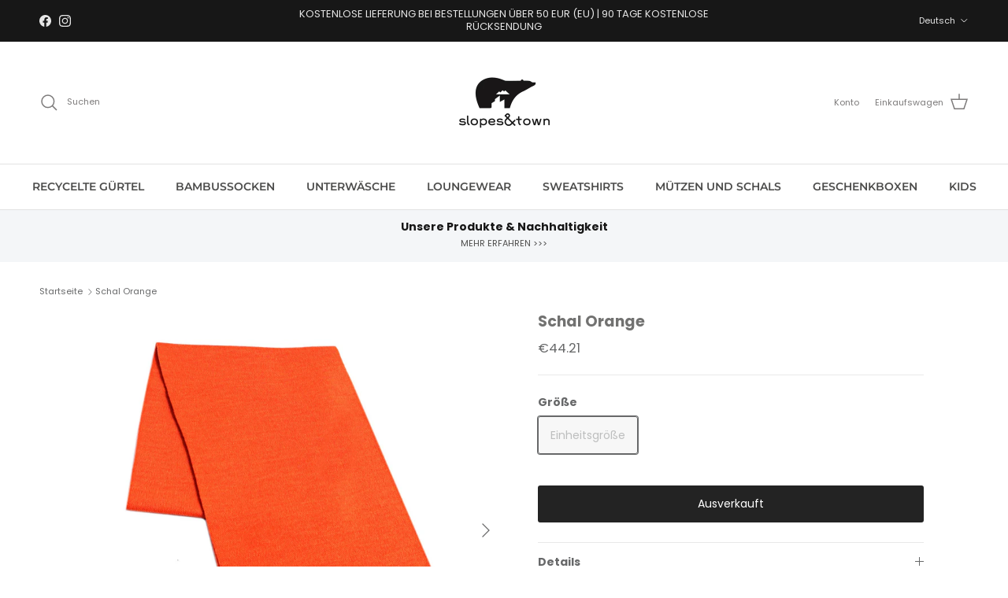

--- FILE ---
content_type: text/html; charset=utf-8
request_url: https://www.slopesandtown.com/de-de/products/scarf-orange
body_size: 62665
content:
<!doctype html>
<html class="no-js" lang="de" dir="ltr">
<head><meta charset="utf-8">
<meta name="viewport" content="width=device-width,initial-scale=1">
<title>Slopes&amp;Town Orange Schal &ndash; Slopes and town</title><link rel="canonical" href="https://www.slopesandtown.com/de-de/products/scarf-orange"><link rel="icon" href="//www.slopesandtown.com/cdn/shop/files/favicon_new.jpg?crop=center&height=48&v=1614320048&width=48" type="image/jpg">
  <link rel="apple-touch-icon" href="//www.slopesandtown.com/cdn/shop/files/favicon_new.jpg?crop=center&height=180&v=1614320048&width=180"><meta name="description" content="Weicher orangefarbener Schal aus umweltfreundlicher MERINOWOLLE und POLYLANA-GARN. WARM UND KÜHL Merinowolle hält Sie an kalten Tagen warm und an wärmeren Tagen kühl."><meta property="og:site_name" content="Slopes and town">
<meta property="og:url" content="https://www.slopesandtown.com/de-de/products/scarf-orange">
<meta property="og:title" content="Slopes&amp;Town Orange Schal">
<meta property="og:type" content="product">
<meta property="og:description" content="Weicher orangefarbener Schal aus umweltfreundlicher MERINOWOLLE und POLYLANA-GARN. WARM UND KÜHL Merinowolle hält Sie an kalten Tagen warm und an wärmeren Tagen kühl."><meta property="og:image" content="http://www.slopesandtown.com/cdn/shop/products/Scarf-Orange.jpg?crop=center&height=1200&v=1674420908&width=1200">
  <meta property="og:image:secure_url" content="https://www.slopesandtown.com/cdn/shop/products/Scarf-Orange.jpg?crop=center&height=1200&v=1674420908&width=1200">
  <meta property="og:image:width" content="1730">
  <meta property="og:image:height" content="1730"><meta property="og:price:amount" content="44.21">
  <meta property="og:price:currency" content="EUR"><meta name="twitter:card" content="summary_large_image">
<meta name="twitter:title" content="Slopes&amp;Town Orange Schal">
<meta name="twitter:description" content="Weicher orangefarbener Schal aus umweltfreundlicher MERINOWOLLE und POLYLANA-GARN. WARM UND KÜHL Merinowolle hält Sie an kalten Tagen warm und an wärmeren Tagen kühl.">
<script src="https://ajax.googleapis.com/ajax/libs/jquery/3.7.1/jquery.min.js"></script><style>@font-face {
  font-family: Poppins;
  font-weight: 400;
  font-style: normal;
  font-display: fallback;
  src: url("//www.slopesandtown.com/cdn/fonts/poppins/poppins_n4.0ba78fa5af9b0e1a374041b3ceaadf0a43b41362.woff2") format("woff2"),
       url("//www.slopesandtown.com/cdn/fonts/poppins/poppins_n4.214741a72ff2596839fc9760ee7a770386cf16ca.woff") format("woff");
}
@font-face {
  font-family: Poppins;
  font-weight: 700;
  font-style: normal;
  font-display: fallback;
  src: url("//www.slopesandtown.com/cdn/fonts/poppins/poppins_n7.56758dcf284489feb014a026f3727f2f20a54626.woff2") format("woff2"),
       url("//www.slopesandtown.com/cdn/fonts/poppins/poppins_n7.f34f55d9b3d3205d2cd6f64955ff4b36f0cfd8da.woff") format("woff");
}
@font-face {
  font-family: Poppins;
  font-weight: 500;
  font-style: normal;
  font-display: fallback;
  src: url("//www.slopesandtown.com/cdn/fonts/poppins/poppins_n5.ad5b4b72b59a00358afc706450c864c3c8323842.woff2") format("woff2"),
       url("//www.slopesandtown.com/cdn/fonts/poppins/poppins_n5.33757fdf985af2d24b32fcd84c9a09224d4b2c39.woff") format("woff");
}
@font-face {
  font-family: Poppins;
  font-weight: 400;
  font-style: italic;
  font-display: fallback;
  src: url("//www.slopesandtown.com/cdn/fonts/poppins/poppins_i4.846ad1e22474f856bd6b81ba4585a60799a9f5d2.woff2") format("woff2"),
       url("//www.slopesandtown.com/cdn/fonts/poppins/poppins_i4.56b43284e8b52fc64c1fd271f289a39e8477e9ec.woff") format("woff");
}
@font-face {
  font-family: Poppins;
  font-weight: 700;
  font-style: italic;
  font-display: fallback;
  src: url("//www.slopesandtown.com/cdn/fonts/poppins/poppins_i7.42fd71da11e9d101e1e6c7932199f925f9eea42d.woff2") format("woff2"),
       url("//www.slopesandtown.com/cdn/fonts/poppins/poppins_i7.ec8499dbd7616004e21155106d13837fff4cf556.woff") format("woff");
}
@font-face {
  font-family: Poppins;
  font-weight: 700;
  font-style: normal;
  font-display: fallback;
  src: url("//www.slopesandtown.com/cdn/fonts/poppins/poppins_n7.56758dcf284489feb014a026f3727f2f20a54626.woff2") format("woff2"),
       url("//www.slopesandtown.com/cdn/fonts/poppins/poppins_n7.f34f55d9b3d3205d2cd6f64955ff4b36f0cfd8da.woff") format("woff");
}
@font-face {
  font-family: Poppins;
  font-weight: 700;
  font-style: normal;
  font-display: fallback;
  src: url("//www.slopesandtown.com/cdn/fonts/poppins/poppins_n7.56758dcf284489feb014a026f3727f2f20a54626.woff2") format("woff2"),
       url("//www.slopesandtown.com/cdn/fonts/poppins/poppins_n7.f34f55d9b3d3205d2cd6f64955ff4b36f0cfd8da.woff") format("woff");
}
@font-face {
  font-family: Montserrat;
  font-weight: 600;
  font-style: normal;
  font-display: fallback;
  src: url("//www.slopesandtown.com/cdn/fonts/montserrat/montserrat_n6.1326b3e84230700ef15b3a29fb520639977513e0.woff2") format("woff2"),
       url("//www.slopesandtown.com/cdn/fonts/montserrat/montserrat_n6.652f051080eb14192330daceed8cd53dfdc5ead9.woff") format("woff");
}
@font-face {
  font-family: Montserrat;
  font-weight: 600;
  font-style: normal;
  font-display: fallback;
  src: url("//www.slopesandtown.com/cdn/fonts/montserrat/montserrat_n6.1326b3e84230700ef15b3a29fb520639977513e0.woff2") format("woff2"),
       url("//www.slopesandtown.com/cdn/fonts/montserrat/montserrat_n6.652f051080eb14192330daceed8cd53dfdc5ead9.woff") format("woff");
}
:root {
  --page-container-width:          1580px;
  --reading-container-width:       720px;
  --divider-opacity:               0.14;
  --gutter-large:                  30px;
  --gutter-desktop:                20px;
  --gutter-mobile:                 16px;
  --section-padding:               50px;
  --larger-section-padding:        80px;
  --larger-section-padding-mobile: 60px;
  --largest-section-padding:       110px;
  --aos-animate-duration:          0.6s;

  --base-font-family:              Poppins, sans-serif;
  --base-font-weight:              400;
  --base-font-style:               normal;
  --heading-font-family:           Poppins, sans-serif;
  --heading-font-weight:           700;
  --heading-font-style:            normal;
  --logo-font-family:              Poppins, sans-serif;
  --logo-font-weight:              700;
  --logo-font-style:               normal;
  --nav-font-family:               Montserrat, sans-serif;
  --nav-font-weight:               600;
  --nav-font-style:                normal;

  --base-text-size:14px;
  --base-line-height:              1.6;
  --input-text-size:16px;
  --smaller-text-size-1:11px;
  --smaller-text-size-2:14px;
  --smaller-text-size-3:11px;
  --smaller-text-size-4:10px;
  --larger-text-size:19px;
  --super-large-text-size:33px;
  --super-large-mobile-text-size:15px;
  --larger-mobile-text-size:15px;
  --logo-text-size:21px;--btn-letter-spacing: normal;
    --btn-text-transform: none;
    --button-text-size:  14px;
    --quickbuy-button-text-size: 14px;
    --small-feature-link-font-size: 1em;
    --input-btn-padding-top:             1em;
    --input-btn-padding-bottom:          1em;--heading-text-transform:none;
  --nav-text-size:                      14px;
  --mobile-menu-font-weight:            600;

  --body-bg-color:                      255 255 255;
  --bg-color:                           255 255 255;
  --body-text-color:                    103 104 105;
  --text-color:                         103 104 105;

  --header-text-col:                    #7d7b7b;--header-text-hover-col:             var(--main-nav-link-hover-col);--header-bg-col:                     #ffffff;
  --heading-color:                     114 114 113;
  --body-heading-color:                114 114 113;
  --heading-divider-col:               #e2e2e2;

  --logo-col:                          #4c4c4b;
  --main-nav-bg:                       #ffffff;
  --main-nav-link-col:                 #4c4c4b;
  --main-nav-link-hover-col:           #171717;
  --main-nav-link-featured-col:        #df5641;

  --link-color:                        23 23 23;
  --body-link-color:                   23 23 23;

  --btn-bg-color:                        35 35 35;
  --btn-bg-hover-color:                  193 100 82;
  --btn-border-color:                    35 35 35;
  --btn-border-hover-color:              193 100 82;
  --btn-text-color:                      255 255 255;
  --btn-text-hover-color:                255 255 255;--btn-alt-bg-color:                    71 71 73;
  --btn-alt-text-color:                  255 255 255;
  --btn-alt-border-color:                71 71 73;
  --btn-alt-border-hover-color:          71 71 73;--btn-ter-bg-color:                    235 235 235;
  --btn-ter-text-color:                  52 53 54;
  --btn-ter-bg-hover-color:              35 35 35;
  --btn-ter-text-hover-color:            255 255 255;--btn-border-radius: 3px;--color-scheme-default:                             #ffffff;
  --color-scheme-default-color:                       255 255 255;
  --color-scheme-default-text-color:                  103 104 105;
  --color-scheme-default-head-color:                  114 114 113;
  --color-scheme-default-link-color:                  23 23 23;
  --color-scheme-default-btn-text-color:              255 255 255;
  --color-scheme-default-btn-text-hover-color:        255 255 255;
  --color-scheme-default-btn-bg-color:                35 35 35;
  --color-scheme-default-btn-bg-hover-color:          193 100 82;
  --color-scheme-default-btn-border-color:            35 35 35;
  --color-scheme-default-btn-border-hover-color:      193 100 82;
  --color-scheme-default-btn-alt-text-color:          255 255 255;
  --color-scheme-default-btn-alt-bg-color:            71 71 73;
  --color-scheme-default-btn-alt-border-color:        71 71 73;
  --color-scheme-default-btn-alt-border-hover-color:  71 71 73;

  --color-scheme-1:                             #ffffff;
  --color-scheme-1-color:                       255 255 255;
  --color-scheme-1-text-color:                  103 104 105;
  --color-scheme-1-head-color:                  23 23 23;
  --color-scheme-1-link-color:                  23 23 23;
  --color-scheme-1-btn-text-color:              255 255 255;
  --color-scheme-1-btn-text-hover-color:        255 255 255;
  --color-scheme-1-btn-bg-color:                35 35 35;
  --color-scheme-1-btn-bg-hover-color:          0 0 0;
  --color-scheme-1-btn-border-color:            35 35 35;
  --color-scheme-1-btn-border-hover-color:      0 0 0;
  --color-scheme-1-btn-alt-text-color:          35 35 35;
  --color-scheme-1-btn-alt-bg-color:            255 255 255;
  --color-scheme-1-btn-alt-border-color:        35 35 35;
  --color-scheme-1-btn-alt-border-hover-color:  35 35 35;

  --color-scheme-2:                             #232323;
  --color-scheme-2-color:                       35 35 35;
  --color-scheme-2-text-color:                  255 255 255;
  --color-scheme-2-head-color:                  255 255 255;
  --color-scheme-2-link-color:                  255 255 255;
  --color-scheme-2-btn-text-color:              23 23 23;
  --color-scheme-2-btn-text-hover-color:        23 23 23;
  --color-scheme-2-btn-bg-color:                255 255 255;
  --color-scheme-2-btn-bg-hover-color:          226 226 226;
  --color-scheme-2-btn-border-color:            255 255 255;
  --color-scheme-2-btn-border-hover-color:      226 226 226;
  --color-scheme-2-btn-alt-text-color:          23 23 23;
  --color-scheme-2-btn-alt-bg-color:            255 255 255;
  --color-scheme-2-btn-alt-border-color:        23 23 23;
  --color-scheme-2-btn-alt-border-hover-color:  23 23 23;

  /* Shop Pay payment terms */
  --payment-terms-background-color:    #ffffff;--quickbuy-bg: 255 255 255;--body-input-background-color:       rgb(var(--body-bg-color));
  --input-background-color:            rgb(var(--body-bg-color));
  --body-input-text-color:             var(--body-text-color);
  --input-text-color:                  var(--body-text-color);
  --body-input-border-color:           rgb(217, 217, 218);
  --input-border-color:                rgb(217, 217, 218);
  --input-border-color-hover:          rgb(171, 172, 173);
  --input-border-color-active:         rgb(103, 104, 105);

  --swatch-cross-svg:                  url("data:image/svg+xml,%3Csvg xmlns='http://www.w3.org/2000/svg' width='240' height='240' viewBox='0 0 24 24' fill='none' stroke='rgb(217, 217, 218)' stroke-width='0.09' preserveAspectRatio='none' %3E%3Cline x1='24' y1='0' x2='0' y2='24'%3E%3C/line%3E%3C/svg%3E");
  --swatch-cross-hover:                url("data:image/svg+xml,%3Csvg xmlns='http://www.w3.org/2000/svg' width='240' height='240' viewBox='0 0 24 24' fill='none' stroke='rgb(171, 172, 173)' stroke-width='0.09' preserveAspectRatio='none' %3E%3Cline x1='24' y1='0' x2='0' y2='24'%3E%3C/line%3E%3C/svg%3E");
  --swatch-cross-active:               url("data:image/svg+xml,%3Csvg xmlns='http://www.w3.org/2000/svg' width='240' height='240' viewBox='0 0 24 24' fill='none' stroke='rgb(103, 104, 105)' stroke-width='0.09' preserveAspectRatio='none' %3E%3Cline x1='24' y1='0' x2='0' y2='24'%3E%3C/line%3E%3C/svg%3E");

  --footer-divider-col:                #e4e4e4;
  --footer-text-col:                   103 104 105;
  --footer-heading-col:                23 23 23;
  --footer-bg:                         #f7f7f8;--product-label-overlay-justify: flex-start;--product-label-overlay-align: flex-start;--product-label-overlay-reduction-text:   #ffffff;
  --product-label-overlay-reduction-bg:     #b33323;
  --product-label-overlay-stock-text:       #ffffff;
  --product-label-overlay-stock-bg:         #4c4c4b;
  --product-label-overlay-new-text:         #808284;
  --product-label-overlay-new-bg:           #ffffff;
  --product-label-overlay-meta-text:        #171717;
  --product-label-overlay-meta-bg:          #66ff65;
  --product-label-sale-text:                #df5641;
  --product-label-sold-text:                #4c4c4b;
  --product-label-preorder-text:            #60a57e;

  --product-block-crop-align:               center;

  
  --product-block-price-align:              flex-start;
  --product-block-price-item-margin-start:  initial;
  --product-block-price-item-margin-end:    .5rem;
  

  --collection-block-image-position:   center center;

  --swatch-picker-image-size:          70px;
  --swatch-crop-align:                 top center;

  --image-overlay-text-color:          255 255 255;--image-overlay-bg:                  rgba(23, 23, 23, 0.16);
  --image-overlay-shadow-start:        rgb(0 0 0 / 0.16);
  --image-overlay-box-opacity:         0.16;.image-overlay--bg-box .text-overlay .text-overlay__text {
      --image-overlay-box-bg: 255 255 255;
      --heading-color: var(--body-heading-color);
      --text-color: var(--body-text-color);
      --link-color: var(--body-link-color);
    }--product-inventory-ok-box-color:            #f2faf0;
  --product-inventory-ok-text-color:           #108043;
  --product-inventory-ok-icon-box-fill-color:  #fff;
  --product-inventory-low-box-color:           #fcf1cd;
  --product-inventory-low-text-color:          #dd9a1a;
  --product-inventory-low-icon-box-fill-color: #fff;
  --product-inventory-low-text-color-channels: 16, 128, 67;
  --product-inventory-ok-text-color-channels:  221, 154, 26;

  --rating-star-color: 246 165 41;
}::selection {
    background: rgb(var(--body-heading-color));
    color: rgb(var(--body-bg-color));
  }
  ::-moz-selection {
    background: rgb(var(--body-heading-color));
    color: rgb(var(--body-bg-color));
  }.use-color-scheme--default {
  --product-label-sale-text:           #df5641;
  --product-label-sold-text:           #4c4c4b;
  --product-label-preorder-text:       #60a57e;
  --input-background-color:            rgb(var(--body-bg-color));
  --input-text-color:                  var(--body-input-text-color);
  --input-border-color:                rgb(217, 217, 218);
  --input-border-color-hover:          rgb(171, 172, 173);
  --input-border-color-active:         rgb(103, 104, 105);
}</style>

  <link href="//www.slopesandtown.com/cdn/shop/t/22/assets/main.css?v=13437988314650322241722837983" rel="stylesheet" type="text/css" media="all" />
<link rel="stylesheet" href="//www.slopesandtown.com/cdn/shop/t/22/assets/swatches.css?v=29985685117630328021714462409" media="print" onload="this.media='all'">
    <noscript><link rel="stylesheet" href="//www.slopesandtown.com/cdn/shop/t/22/assets/swatches.css?v=29985685117630328021714462409"></noscript><link rel="preload" as="font" href="//www.slopesandtown.com/cdn/fonts/poppins/poppins_n4.0ba78fa5af9b0e1a374041b3ceaadf0a43b41362.woff2" type="font/woff2" crossorigin><link rel="preload" as="font" href="//www.slopesandtown.com/cdn/fonts/poppins/poppins_n7.56758dcf284489feb014a026f3727f2f20a54626.woff2" type="font/woff2" crossorigin><script>
    document.documentElement.className = document.documentElement.className.replace('no-js', 'js');

    window.theme = {
      info: {
        name: 'Symmetry',
        version: '7.1.2'
      },
      device: {
        hasTouch: window.matchMedia('(any-pointer: coarse)').matches,
        hasHover: window.matchMedia('(hover: hover)').matches
      },
      mediaQueries: {
        md: '(min-width: 768px)',
        productMediaCarouselBreak: '(min-width: 1041px)'
      },
      routes: {
        base: 'https://www.slopesandtown.com',
        cart: '/de-de/cart',
        cartAdd: '/de-de/cart/add.js',
        cartUpdate: '/de-de/cart/update.js',
        predictiveSearch: '/de-de/search/suggest'
      },
      strings: {
        cartTermsConfirmation: "Sie müssen den Nutzungsbedingungen zustimmen, bevor Sie fortfahren.",
        cartItemsQuantityError: "Du kannst deinem Warenkorb nur [QUANTITY] Stück dieses Artikels hinzufügen.",
        generalSearchViewAll: "Alle Suchergebnisse anzeigen",
        noStock: "Ausverkauft",
        noVariant: "Nicht verfügbar",
        productsProductChooseA: "Wähle ein",
        generalSearchPages: "Seiten",
        generalSearchNoResultsWithoutTerms: "Leider haben wir keine Ergebnisse gefunden",
        shippingCalculator: {
          singleRate: "Es ist eine Versandrate verfügbar für:",
          multipleRates: "Versandkosten verfügbar, beginnend bei:",
          noRates: "Wir liefern nicht an dieses Ziel."
        }
      },
      settings: {
        moneyWithCurrencyFormat: "€{{amount}} EUR",
        cartType: "drawer",
        afterAddToCart: "drawer",
        quickbuyStyle: "button",
        externalLinksNewTab: true,
        internalLinksSmoothScroll: true
      }
    }

    theme.inlineNavigationCheck = function() {
      var pageHeader = document.querySelector('.pageheader'),
          inlineNavContainer = pageHeader.querySelector('.logo-area__left__inner'),
          inlineNav = inlineNavContainer.querySelector('.navigation--left');
      if (inlineNav && getComputedStyle(inlineNav).display != 'none') {
        var inlineMenuCentered = document.querySelector('.pageheader--layout-inline-menu-center'),
            logoContainer = document.querySelector('.logo-area__middle__inner');
        if(inlineMenuCentered) {
          var rightWidth = document.querySelector('.logo-area__right__inner').clientWidth,
              middleWidth = logoContainer.clientWidth,
              logoArea = document.querySelector('.logo-area'),
              computedLogoAreaStyle = getComputedStyle(logoArea),
              logoAreaInnerWidth = logoArea.clientWidth - Math.ceil(parseFloat(computedLogoAreaStyle.paddingLeft)) - Math.ceil(parseFloat(computedLogoAreaStyle.paddingRight)),
              availableNavWidth = logoAreaInnerWidth - Math.max(rightWidth, middleWidth) * 2 - 40;
          inlineNavContainer.style.maxWidth = availableNavWidth + 'px';
        }

        var firstInlineNavLink = inlineNav.querySelector('.navigation__item:first-child'),
            lastInlineNavLink = inlineNav.querySelector('.navigation__item:last-child');
        if (lastInlineNavLink) {
          var inlineNavWidth = null;
          if(document.querySelector('html[dir=rtl]')) {
            inlineNavWidth = firstInlineNavLink.offsetLeft - lastInlineNavLink.offsetLeft + firstInlineNavLink.offsetWidth;
          } else {
            inlineNavWidth = lastInlineNavLink.offsetLeft - firstInlineNavLink.offsetLeft + lastInlineNavLink.offsetWidth;
          }
          if (inlineNavContainer.offsetWidth >= inlineNavWidth) {
            pageHeader.classList.add('pageheader--layout-inline-permitted');
            var tallLogo = logoContainer.clientHeight > lastInlineNavLink.clientHeight + 20;
            if (tallLogo) {
              inlineNav.classList.add('navigation--tight-underline');
            } else {
              inlineNav.classList.remove('navigation--tight-underline');
            }
          } else {
            pageHeader.classList.remove('pageheader--layout-inline-permitted');
          }
        }
      }
    };

    theme.setInitialHeaderHeightProperty = () => {
      const section = document.querySelector('.section-header');
      if (section) {
        document.documentElement.style.setProperty('--theme-header-height', Math.ceil(section.clientHeight) + 'px');
      }
    };
  </script>

  <script src="//www.slopesandtown.com/cdn/shop/t/22/assets/main.js?v=66933730433444639621713782360" defer></script>
    <script src="//www.slopesandtown.com/cdn/shop/t/22/assets/animate-on-scroll.js?v=15249566486942820451713782360" defer></script>
    <link href="//www.slopesandtown.com/cdn/shop/t/22/assets/animate-on-scroll.css?v=35216439550296132921713782360" rel="stylesheet" type="text/css" media="all" />
  

  <script>window.performance && window.performance.mark && window.performance.mark('shopify.content_for_header.start');</script><meta name="google-site-verification" content="UuwOTDwecgv0F8qccImH6XYcNsxfWUeI2_SOHf554fk">
<meta name="facebook-domain-verification" content="3ox0hwsc28uoj8c7bjlbog6evvp3tc">
<meta id="shopify-digital-wallet" name="shopify-digital-wallet" content="/21075361/digital_wallets/dialog">
<meta name="shopify-checkout-api-token" content="36fe13344989537f0ad391db8b1e6ce2">
<meta id="in-context-paypal-metadata" data-shop-id="21075361" data-venmo-supported="false" data-environment="production" data-locale="de_DE" data-paypal-v4="true" data-currency="EUR">
<link rel="alternate" hreflang="x-default" href="https://www.slopesandtown.com/products/scarf-orange">
<link rel="alternate" hreflang="nl" href="https://www.slopesandtown.com/nl/products/scarf-orange">
<link rel="alternate" hreflang="de" href="https://www.slopesandtown.com/de/products/scarf-orange">
<link rel="alternate" hreflang="fr" href="https://www.slopesandtown.com/fr/products/scarf-orange">
<link rel="alternate" hreflang="en-BE" href="https://www.slopesandtown.com/en-be/products/scarf-orange">
<link rel="alternate" hreflang="de-BE" href="https://www.slopesandtown.com/de-be/products/scarf-orange">
<link rel="alternate" hreflang="fr-BE" href="https://www.slopesandtown.com/fr-be/products/scarf-orange">
<link rel="alternate" hreflang="nl-BE" href="https://www.slopesandtown.com/nl-be/products/scarf-orange">
<link rel="alternate" hreflang="en-FR" href="https://www.slopesandtown.com/en-fr/products/scarf-orange">
<link rel="alternate" hreflang="nl-FR" href="https://www.slopesandtown.com/nl-fr/products/scarf-orange">
<link rel="alternate" hreflang="de-FR" href="https://www.slopesandtown.com/de-fr/products/scarf-orange">
<link rel="alternate" hreflang="fr-FR" href="https://www.slopesandtown.com/fr-fr/products/scarf-orange">
<link rel="alternate" hreflang="en-DE" href="https://www.slopesandtown.com/en-de/products/scarf-orange">
<link rel="alternate" hreflang="nl-DE" href="https://www.slopesandtown.com/nl-de/products/scarf-orange">
<link rel="alternate" hreflang="fr-DE" href="https://www.slopesandtown.com/fr-de/products/scarf-orange">
<link rel="alternate" hreflang="de-DE" href="https://www.slopesandtown.com/de-de/products/scarf-orange">
<link rel="alternate" hreflang="en-CH" href="https://www.slopesandtown.com/en-ch/products/scarf-orange">
<link rel="alternate" hreflang="fr-CH" href="https://www.slopesandtown.com/fr-ch/products/scarf-orange">
<link rel="alternate" hreflang="de-CH" href="https://www.slopesandtown.com/de-ch/products/scarf-orange">
<link rel="alternate" hreflang="nl-CH" href="https://www.slopesandtown.com/nl-ch/products/scarf-orange">
<link rel="alternate" hreflang="en-GB" href="https://www.slopesandtown.com/en-gb/products/scarf-orange">
<link rel="alternate" hreflang="fr-GB" href="https://www.slopesandtown.com/fr-gb/products/scarf-orange">
<link rel="alternate" hreflang="de-GB" href="https://www.slopesandtown.com/de-gb/products/scarf-orange">
<link rel="alternate" hreflang="nl-GB" href="https://www.slopesandtown.com/nl-gb/products/scarf-orange">
<link rel="alternate" type="application/json+oembed" href="https://www.slopesandtown.com/de-de/products/scarf-orange.oembed">
<script async="async" src="/checkouts/internal/preloads.js?locale=de-DE"></script>
<link rel="preconnect" href="https://shop.app" crossorigin="anonymous">
<script async="async" src="https://shop.app/checkouts/internal/preloads.js?locale=de-DE&shop_id=21075361" crossorigin="anonymous"></script>
<script id="apple-pay-shop-capabilities" type="application/json">{"shopId":21075361,"countryCode":"NL","currencyCode":"EUR","merchantCapabilities":["supports3DS"],"merchantId":"gid:\/\/shopify\/Shop\/21075361","merchantName":"Slopes and town","requiredBillingContactFields":["postalAddress","email"],"requiredShippingContactFields":["postalAddress","email"],"shippingType":"shipping","supportedNetworks":["visa","maestro","masterCard","amex"],"total":{"type":"pending","label":"Slopes and town","amount":"1.00"},"shopifyPaymentsEnabled":true,"supportsSubscriptions":true}</script>
<script id="shopify-features" type="application/json">{"accessToken":"36fe13344989537f0ad391db8b1e6ce2","betas":["rich-media-storefront-analytics"],"domain":"www.slopesandtown.com","predictiveSearch":true,"shopId":21075361,"locale":"de"}</script>
<script>var Shopify = Shopify || {};
Shopify.shop = "slopes-and-town.myshopify.com";
Shopify.locale = "de";
Shopify.currency = {"active":"EUR","rate":"1.0"};
Shopify.country = "DE";
Shopify.theme = {"name":"Symmetry","id":160363217224,"schema_name":"Symmetry","schema_version":"7.1.2","theme_store_id":568,"role":"main"};
Shopify.theme.handle = "null";
Shopify.theme.style = {"id":null,"handle":null};
Shopify.cdnHost = "www.slopesandtown.com/cdn";
Shopify.routes = Shopify.routes || {};
Shopify.routes.root = "/de-de/";</script>
<script type="module">!function(o){(o.Shopify=o.Shopify||{}).modules=!0}(window);</script>
<script>!function(o){function n(){var o=[];function n(){o.push(Array.prototype.slice.apply(arguments))}return n.q=o,n}var t=o.Shopify=o.Shopify||{};t.loadFeatures=n(),t.autoloadFeatures=n()}(window);</script>
<script>
  window.ShopifyPay = window.ShopifyPay || {};
  window.ShopifyPay.apiHost = "shop.app\/pay";
  window.ShopifyPay.redirectState = null;
</script>
<script id="shop-js-analytics" type="application/json">{"pageType":"product"}</script>
<script defer="defer" async type="module" src="//www.slopesandtown.com/cdn/shopifycloud/shop-js/modules/v2/client.init-shop-cart-sync_dgXdnYWx.de.esm.js"></script>
<script defer="defer" async type="module" src="//www.slopesandtown.com/cdn/shopifycloud/shop-js/modules/v2/chunk.common_BDBpfUOT.esm.js"></script>
<script type="module">
  await import("//www.slopesandtown.com/cdn/shopifycloud/shop-js/modules/v2/client.init-shop-cart-sync_dgXdnYWx.de.esm.js");
await import("//www.slopesandtown.com/cdn/shopifycloud/shop-js/modules/v2/chunk.common_BDBpfUOT.esm.js");

  window.Shopify.SignInWithShop?.initShopCartSync?.({"fedCMEnabled":true,"windoidEnabled":true});

</script>
<script>
  window.Shopify = window.Shopify || {};
  if (!window.Shopify.featureAssets) window.Shopify.featureAssets = {};
  window.Shopify.featureAssets['shop-js'] = {"shop-cart-sync":["modules/v2/client.shop-cart-sync_CtG1fxTT.de.esm.js","modules/v2/chunk.common_BDBpfUOT.esm.js"],"init-fed-cm":["modules/v2/client.init-fed-cm_Df-WA8xo.de.esm.js","modules/v2/chunk.common_BDBpfUOT.esm.js"],"shop-button":["modules/v2/client.shop-button_D-ottbBa.de.esm.js","modules/v2/chunk.common_BDBpfUOT.esm.js"],"init-shop-cart-sync":["modules/v2/client.init-shop-cart-sync_dgXdnYWx.de.esm.js","modules/v2/chunk.common_BDBpfUOT.esm.js"],"init-shop-email-lookup-coordinator":["modules/v2/client.init-shop-email-lookup-coordinator_CDwykDE0.de.esm.js","modules/v2/chunk.common_BDBpfUOT.esm.js"],"init-windoid":["modules/v2/client.init-windoid_CBxTqpyZ.de.esm.js","modules/v2/chunk.common_BDBpfUOT.esm.js"],"pay-button":["modules/v2/client.pay-button_sP-05p2z.de.esm.js","modules/v2/chunk.common_BDBpfUOT.esm.js"],"shop-toast-manager":["modules/v2/client.shop-toast-manager_C-fO2piy.de.esm.js","modules/v2/chunk.common_BDBpfUOT.esm.js"],"shop-cash-offers":["modules/v2/client.shop-cash-offers_Bhd9cVdS.de.esm.js","modules/v2/chunk.common_BDBpfUOT.esm.js","modules/v2/chunk.modal_D9cAtnIc.esm.js"],"shop-login-button":["modules/v2/client.shop-login-button_Cr5CmHaS.de.esm.js","modules/v2/chunk.common_BDBpfUOT.esm.js","modules/v2/chunk.modal_D9cAtnIc.esm.js"],"avatar":["modules/v2/client.avatar_BTnouDA3.de.esm.js"],"init-shop-for-new-customer-accounts":["modules/v2/client.init-shop-for-new-customer-accounts_CmuYn-EL.de.esm.js","modules/v2/client.shop-login-button_Cr5CmHaS.de.esm.js","modules/v2/chunk.common_BDBpfUOT.esm.js","modules/v2/chunk.modal_D9cAtnIc.esm.js"],"init-customer-accounts-sign-up":["modules/v2/client.init-customer-accounts-sign-up_B6-7eqkB.de.esm.js","modules/v2/client.shop-login-button_Cr5CmHaS.de.esm.js","modules/v2/chunk.common_BDBpfUOT.esm.js","modules/v2/chunk.modal_D9cAtnIc.esm.js"],"init-customer-accounts":["modules/v2/client.init-customer-accounts_voFM4U9M.de.esm.js","modules/v2/client.shop-login-button_Cr5CmHaS.de.esm.js","modules/v2/chunk.common_BDBpfUOT.esm.js","modules/v2/chunk.modal_D9cAtnIc.esm.js"],"shop-follow-button":["modules/v2/client.shop-follow-button_BcytTjtw.de.esm.js","modules/v2/chunk.common_BDBpfUOT.esm.js","modules/v2/chunk.modal_D9cAtnIc.esm.js"],"checkout-modal":["modules/v2/client.checkout-modal_CMGj1DY8.de.esm.js","modules/v2/chunk.common_BDBpfUOT.esm.js","modules/v2/chunk.modal_D9cAtnIc.esm.js"],"lead-capture":["modules/v2/client.lead-capture_C9CAxol9.de.esm.js","modules/v2/chunk.common_BDBpfUOT.esm.js","modules/v2/chunk.modal_D9cAtnIc.esm.js"],"shop-login":["modules/v2/client.shop-login_Bl8XxSoH.de.esm.js","modules/v2/chunk.common_BDBpfUOT.esm.js","modules/v2/chunk.modal_D9cAtnIc.esm.js"],"payment-terms":["modules/v2/client.payment-terms_D1KWy-_g.de.esm.js","modules/v2/chunk.common_BDBpfUOT.esm.js","modules/v2/chunk.modal_D9cAtnIc.esm.js"]};
</script>
<script>(function() {
  var isLoaded = false;
  function asyncLoad() {
    if (isLoaded) return;
    isLoaded = true;
    var urls = ["https:\/\/chimpstatic.com\/mcjs-connected\/js\/users\/b42df124aae07eb46ad765c65\/62e2f6beb0b48d8befb4bc426.js?shop=slopes-and-town.myshopify.com","https:\/\/ecommplugins-scripts.trustpilot.com\/v2.1\/js\/header.min.js?settings=eyJrZXkiOiI4MjlVN2tNRnl3TmdnM2ltIiwicyI6InNrdSJ9\u0026v=2.5\u0026shop=slopes-and-town.myshopify.com","https:\/\/ecommplugins-trustboxsettings.trustpilot.com\/slopes-and-town.myshopify.com.js?settings=1683102810346\u0026shop=slopes-and-town.myshopify.com","\/\/cdn.shopify.com\/proxy\/d4cab1b812313c4aa4d8dd5a2038612e11688a86d8f71725a95573f788b77517\/b2b-solution.bsscommerce.com\/js\/bss-b2b-cp.js?shop=slopes-and-town.myshopify.com\u0026sp-cache-control=cHVibGljLCBtYXgtYWdlPTkwMA"];
    for (var i = 0; i < urls.length; i++) {
      var s = document.createElement('script');
      s.type = 'text/javascript';
      s.async = true;
      s.src = urls[i];
      var x = document.getElementsByTagName('script')[0];
      x.parentNode.insertBefore(s, x);
    }
  };
  if(window.attachEvent) {
    window.attachEvent('onload', asyncLoad);
  } else {
    window.addEventListener('load', asyncLoad, false);
  }
})();</script>
<script id="__st">var __st={"a":21075361,"offset":3600,"reqid":"d2928783-d29d-4708-8f2c-e97d5966e158-1765625752","pageurl":"www.slopesandtown.com\/de-de\/products\/scarf-orange","u":"2ad05b843905","p":"product","rtyp":"product","rid":6896538157139};</script>
<script>window.ShopifyPaypalV4VisibilityTracking = true;</script>
<script id="captcha-bootstrap">!function(){'use strict';const t='contact',e='account',n='new_comment',o=[[t,t],['blogs',n],['comments',n],[t,'customer']],c=[[e,'customer_login'],[e,'guest_login'],[e,'recover_customer_password'],[e,'create_customer']],r=t=>t.map((([t,e])=>`form[action*='/${t}']:not([data-nocaptcha='true']) input[name='form_type'][value='${e}']`)).join(','),a=t=>()=>t?[...document.querySelectorAll(t)].map((t=>t.form)):[];function s(){const t=[...o],e=r(t);return a(e)}const i='password',u='form_key',d=['recaptcha-v3-token','g-recaptcha-response','h-captcha-response',i],f=()=>{try{return window.sessionStorage}catch{return}},m='__shopify_v',_=t=>t.elements[u];function p(t,e,n=!1){try{const o=window.sessionStorage,c=JSON.parse(o.getItem(e)),{data:r}=function(t){const{data:e,action:n}=t;return t[m]||n?{data:e,action:n}:{data:t,action:n}}(c);for(const[e,n]of Object.entries(r))t.elements[e]&&(t.elements[e].value=n);n&&o.removeItem(e)}catch(o){console.error('form repopulation failed',{error:o})}}const l='form_type',E='cptcha';function T(t){t.dataset[E]=!0}const w=window,h=w.document,L='Shopify',v='ce_forms',y='captcha';let A=!1;((t,e)=>{const n=(g='f06e6c50-85a8-45c8-87d0-21a2b65856fe',I='https://cdn.shopify.com/shopifycloud/storefront-forms-hcaptcha/ce_storefront_forms_captcha_hcaptcha.v1.5.2.iife.js',D={infoText:'Durch hCaptcha geschützt',privacyText:'Datenschutz',termsText:'Allgemeine Geschäftsbedingungen'},(t,e,n)=>{const o=w[L][v],c=o.bindForm;if(c)return c(t,g,e,D).then(n);var r;o.q.push([[t,g,e,D],n]),r=I,A||(h.body.append(Object.assign(h.createElement('script'),{id:'captcha-provider',async:!0,src:r})),A=!0)});var g,I,D;w[L]=w[L]||{},w[L][v]=w[L][v]||{},w[L][v].q=[],w[L][y]=w[L][y]||{},w[L][y].protect=function(t,e){n(t,void 0,e),T(t)},Object.freeze(w[L][y]),function(t,e,n,w,h,L){const[v,y,A,g]=function(t,e,n){const i=e?o:[],u=t?c:[],d=[...i,...u],f=r(d),m=r(i),_=r(d.filter((([t,e])=>n.includes(e))));return[a(f),a(m),a(_),s()]}(w,h,L),I=t=>{const e=t.target;return e instanceof HTMLFormElement?e:e&&e.form},D=t=>v().includes(t);t.addEventListener('submit',(t=>{const e=I(t);if(!e)return;const n=D(e)&&!e.dataset.hcaptchaBound&&!e.dataset.recaptchaBound,o=_(e),c=g().includes(e)&&(!o||!o.value);(n||c)&&t.preventDefault(),c&&!n&&(function(t){try{if(!f())return;!function(t){const e=f();if(!e)return;const n=_(t);if(!n)return;const o=n.value;o&&e.removeItem(o)}(t);const e=Array.from(Array(32),(()=>Math.random().toString(36)[2])).join('');!function(t,e){_(t)||t.append(Object.assign(document.createElement('input'),{type:'hidden',name:u})),t.elements[u].value=e}(t,e),function(t,e){const n=f();if(!n)return;const o=[...t.querySelectorAll(`input[type='${i}']`)].map((({name:t})=>t)),c=[...d,...o],r={};for(const[a,s]of new FormData(t).entries())c.includes(a)||(r[a]=s);n.setItem(e,JSON.stringify({[m]:1,action:t.action,data:r}))}(t,e)}catch(e){console.error('failed to persist form',e)}}(e),e.submit())}));const S=(t,e)=>{t&&!t.dataset[E]&&(n(t,e.some((e=>e===t))),T(t))};for(const o of['focusin','change'])t.addEventListener(o,(t=>{const e=I(t);D(e)&&S(e,y())}));const B=e.get('form_key'),M=e.get(l),P=B&&M;t.addEventListener('DOMContentLoaded',(()=>{const t=y();if(P)for(const e of t)e.elements[l].value===M&&p(e,B);[...new Set([...A(),...v().filter((t=>'true'===t.dataset.shopifyCaptcha))])].forEach((e=>S(e,t)))}))}(h,new URLSearchParams(w.location.search),n,t,e,['guest_login'])})(!0,!0)}();</script>
<script integrity="sha256-52AcMU7V7pcBOXWImdc/TAGTFKeNjmkeM1Pvks/DTgc=" data-source-attribution="shopify.loadfeatures" defer="defer" src="//www.slopesandtown.com/cdn/shopifycloud/storefront/assets/storefront/load_feature-81c60534.js" crossorigin="anonymous"></script>
<script crossorigin="anonymous" defer="defer" src="//www.slopesandtown.com/cdn/shopifycloud/storefront/assets/shopify_pay/storefront-65b4c6d7.js?v=20250812"></script>
<script data-source-attribution="shopify.dynamic_checkout.dynamic.init">var Shopify=Shopify||{};Shopify.PaymentButton=Shopify.PaymentButton||{isStorefrontPortableWallets:!0,init:function(){window.Shopify.PaymentButton.init=function(){};var t=document.createElement("script");t.src="https://www.slopesandtown.com/cdn/shopifycloud/portable-wallets/latest/portable-wallets.de.js",t.type="module",document.head.appendChild(t)}};
</script>
<script data-source-attribution="shopify.dynamic_checkout.buyer_consent">
  function portableWalletsHideBuyerConsent(e){var t=document.getElementById("shopify-buyer-consent"),n=document.getElementById("shopify-subscription-policy-button");t&&n&&(t.classList.add("hidden"),t.setAttribute("aria-hidden","true"),n.removeEventListener("click",e))}function portableWalletsShowBuyerConsent(e){var t=document.getElementById("shopify-buyer-consent"),n=document.getElementById("shopify-subscription-policy-button");t&&n&&(t.classList.remove("hidden"),t.removeAttribute("aria-hidden"),n.addEventListener("click",e))}window.Shopify?.PaymentButton&&(window.Shopify.PaymentButton.hideBuyerConsent=portableWalletsHideBuyerConsent,window.Shopify.PaymentButton.showBuyerConsent=portableWalletsShowBuyerConsent);
</script>
<script data-source-attribution="shopify.dynamic_checkout.cart.bootstrap">document.addEventListener("DOMContentLoaded",(function(){function t(){return document.querySelector("shopify-accelerated-checkout-cart, shopify-accelerated-checkout")}if(t())Shopify.PaymentButton.init();else{new MutationObserver((function(e,n){t()&&(Shopify.PaymentButton.init(),n.disconnect())})).observe(document.body,{childList:!0,subtree:!0})}}));
</script>
<link id="shopify-accelerated-checkout-styles" rel="stylesheet" media="screen" href="https://www.slopesandtown.com/cdn/shopifycloud/portable-wallets/latest/accelerated-checkout-backwards-compat.css" crossorigin="anonymous">
<style id="shopify-accelerated-checkout-cart">
        #shopify-buyer-consent {
  margin-top: 1em;
  display: inline-block;
  width: 100%;
}

#shopify-buyer-consent.hidden {
  display: none;
}

#shopify-subscription-policy-button {
  background: none;
  border: none;
  padding: 0;
  text-decoration: underline;
  font-size: inherit;
  cursor: pointer;
}

#shopify-subscription-policy-button::before {
  box-shadow: none;
}

      </style>
<script id="sections-script" data-sections="related-products" defer="defer" src="//www.slopesandtown.com/cdn/shop/t/22/compiled_assets/scripts.js?3458"></script>
<script>window.performance && window.performance.mark && window.performance.mark('shopify.content_for_header.end');</script>
<!-- CC Custom Head Start --><!-- CC Custom Head End --><!-- BEGIN app block: shopify://apps/sami-wholesale/blocks/app-embed-block/799b9db0-2c2b-4b20-8675-98acd123fbb2 --><style>.samita-ws-loading [samitaWS-cart-item-key],.samita-ws-loading [samitaWS-product-id],.samita-ws-loading [samitaWS-variant-id],.samita-ws-loading [samitaWS-cart-total-price],.samita-ws-loading [samitaWS-cart-total-discount],.samita-ws-loading [data-cart-item-regular-price],.samita-ws-loading [samitaWS-ajax-cart-subtotal],.samita-ws-loading [data-cart-subtotal],.samita-ws-loading [samitaws-product-price]{visibility:hidden;opacity:0}[samitaws-product-main-price="true"] [samitaws-product-price]{visibility:hidden;opacity:0}.samitaWS-original-checkout-button,.samitaWS-original-atc-button{visibility:hidden;opacity:0;display:none!important}.samita-ws-loading .shopify-payment-button .shopify-payment-button__button--unbranded{visibility:hidden;opacity:0;display:none!important}</style><script type="text/javascript">
    document.getElementsByTagName('html')[0].classList.add('samita-ws-loading', 'samita-ws-enable');
    window.addEventListener("samitaWSRenderWholesaleCompleted", function(e){
        document.getElementsByTagName('html')[0].classList.remove('samita-ws-loading');
    });
    var samitaWSRgFormRecaptchaInit = function(){};
    var samitaWholesaleRecaptchaInit = function(){};
    
    window.Samita = window.Samita || {};
    window.Samita.Wholesale = window.Samita.Wholesale || {};Samita.Wholesale.shop = {"configuration":{"money_format":"€{{amount}}"},"pricing":{"plan":"BETA","features":{"wholesale_pricing_number":-1,"wholesale_pricing_apply_customer_tag":true,"wholesale_pricing_apply_product_tag":true,"wholesale_pricing_apply_selected_product":-1,"wholesale_pricing_apply_selected_collection":true,"wholesale_pricing_apply_variants":true,"wholesale_pricing_exclude_customer":true,"wholesale_pricing_exclude_product":true,"wholesale_pricing_selected_market":true,"wholesale_pricing_discount_group":true,"wholesale_pricing_schedule":true,"wholesale_pricing_export":true,"wholesale_pricing_import":true,"isMultiLanguage":true,"volume_pricing_number":-1,"volume_pricing_apply_customer_tag":true,"volume_pricing_apply_product_tag":true,"volume_pricing_apply_selected_product":-1,"volume_pricing_apply_selected_collection":true,"volume_pricing_apply_variants":true,"volume_pricing_exclude_customer":true,"volume_pricing_exclude_product":true,"volume_pricing_selected_market":true,"volume_pricing_discount_type":true,"volume_pricing_customize":true,"volume_pricing_translation":true,"volume_pricing_schedule":true,"volume_pricing_export":true,"volume_pricing_import":true,"volume_pricing_change_template":true,"registration_form_number":-1,"registration_form_recaptcha":true,"registration_form_integration_shopify":true,"registration_form_condition_logic":true,"registration_form_custom_css":true,"registration_form_publish":true,"registration_form_template":true,"registration_form_auto_tag":true,"registration_form_field":true,"quick_order_number":-1,"quick_order_new_ui":true,"quick_order_apply_collection":true,"order_limit_number":-1,"order_limit_apply_customer_tag":true,"order_limit_apply_product_tag":true,"order_limit_apply_selected_product":-1,"order_limit_apply_selected_collection":true,"order_limit_exclude_customer":true,"order_limit_exclude_product":true,"order_limit_selected_market":true,"order_limit_apply_type":true,"order_limit_scope":true,"order_limit_customize":true,"order_limit_translation":true,"shipping_rate_number":-1,"shipping_rate_apply_customer_tag":true,"shipping_rate_apply_product_tag":true,"shipping_rate_apply_selected_product":-1,"shipping_rate_apply_selected_collection":true,"shipping_rate_exclude_customer":true,"shipping_rate_exclude_product":true,"shipping_rate_selected_market":true,"shipping_rate_limit_cart_total":true,"shipping_rate_limit_per_customer":true,"shipping_rate_scope":true,"shipping_rate_scope_option":-1,"extra_fee_number":-1,"extra_fee_apply_customer_tag":true,"extra_fee_apply_product_tag":true,"extra_fee_apply_selected_product":-1,"extra_fee_apply_selected_collection":true,"extra_fee_exclude_customer":true,"extra_fee_exclude_product":true,"extra_fee_selected_market":true,"extra_fee_apply_type":true,"extra_fee_scope":true,"extra_fee_scope_option":-1,"extra_fee_free_ship":true,"extra_fee_customize":true,"extra_fee_translation":true,"payment_term_number":-1,"payment_term_apply_customer_tag":true,"payment_term_apply_selected_customer":true,"payment_term_apply_selected_product":-1,"payment_term_apply_selected_collection":true,"payment_term_apply_product_tag":true,"payment_term_exclude_customer":true,"payment_term_exclude_product":true,"payment_term_selected_market":true,"payment_term_due_later":true,"payment_term_order_condition":true,"payment_term_customize":true,"payment_term_notification":true,"payment_term_pdf":true,"payment_term_customer_account":true,"payment_term_email_invoice":true,"payment_term_export_invoice":true,"tax_exempt_number":false,"tax_exempt_apply_customer_tag":false,"tax_exempt_exclude_customer":false,"tax_exempt_eu_on_cart":false,"tax_exempt_uk_on_cart":false,"tax_exempt_abn_on_cart":false,"tax_exempt_us_on_cart":false,"tax_exempt_india_on_cart":false,"tax_exempt_add_discount_to_exclude":false,"tax_exempt_required":false,"tax_exempt_auto_exempt":false,"tax_exempt_auto_redirect_checkout":false,"tax_exempt_eu_countries":false,"tax_display_number":false,"tax_display_apply_customer_tag":false,"tax_display_exclude_customer":false,"tax_display_apply_selected_product":false,"tax_display_apply_selected_collection":false,"tax_display_apply_product_tag":false,"tax_display_exclude_product":false,"tax_display_on_product":false,"tax_display_on_cart":false,"tax_display_on_page":false,"tax_display_location_detection":false,"tax_display_integration_shopify":false,"tax_display_price_include_tax":false,"tax_display_synchronize":false,"tax_display_override":false,"integrate_shopify_pos":false}},"settings":{"cart_drawer":{"template":"default","design":{"bg_navigation":"#DDDDDD","txt_navigation":"#000000","bg_active_navigation":"#FFFFFF","txt_active_navigation":"#000000","bg_content":"#FFFFFF","txt_content":"#000000","bg_footer":"#f5f5f5","txt_footer":"#000000","bg_footer_button":"#000000","txt_footer_button":"#FFFFFF","bg_footer_hover_button":"#000000","txt_footer_hover_button":"#FFFFFF"},"enable":false},"cart_page":[],"encryption_registration_form_id":true,"general":{"cart_page":false,"multiple_volume_pricing":"newest","multiple_wholesale_pricing":"newest","quick_order_page":{"minimum_search_key":3},"reCaptcha":{"recaptchaType":"v2","siteKey":false,"languageCode":"en"},"show_crossout_price":false,"show_compare_crossout_price":true},"extra_fee":{"design":{"bg_tbHeader":"#ffffff","bg_tbRow":"#ffffff","text_tbHeader":"#121212","text_tbRow":"#121212","border_color":"#ebebeb","border_style":"solid","txt_headerFontsize":16,"txt_rowFontsize":14},"show_on":{"pages":["product","cart","drawer"]}},"payment_term":{"enable":true},"shipping_rate":{"apply":"lowest"},"order_limit":{"design":{"bg_ppHeader":"#ffb400","text_ppHeader":"#121212bf","bg_ppContent":"#ffffffbf","text_ppContent":"#121212bf"}},"tax_exempt":{"enable":true,"design":{"txt_errorColor":"#FF0000","text_successColor":"#00FF00","text_tbTitle":"#000","text_tbSubtitle":"#000"}},"tax_display":{"enable":true},"taxes":[],"translations":{"default":{"volume_table":{"qty":"Qty","price":"Price","discount":"Discount","buy_qty":"Buy {{qty}}","discount_percent":"{{percent}} Off"},"box_discount":{"label":"Discount","discount_code":"Discount code","apply_discount":"Apply discount","enter_a_valid_discount_code":"Enter a valid discount code","discount_code_is_not_valid_for_the_items_in_your_cart":"Discount code is not valid for the items in your cart","accepted_discounts_calculated_at_checkout":"Accepted! Discounts calculated at checkout"},"quick_order_table":{"name":"Name","image":"Image","price":"Price","compare_at_price":"Compare At Price","product_sku":"Product SKU","vendor":"Vendor","type":"Type","quantity":"Quantity","action":"Action","count_products":"{{count_products}} products","show_count_variants":"Show {{count_variants}} Variants","hide_count_variants":"Hide {{count_variants}} Variants","add_to_cart":"Add To Cart","no_data":"No Data","search_products":"Search Products","search":"Search","your_cart":"Your Cart({{cart_total_items}})","all_products":"All Products","collection_by":"Collection by:","added":"Added!","added_to_cart_success":"Added to Cart Success !","view_cart_and_checkout":"View Cart & Checkout","out_of_stock":"Out of stock","please_select_quantity":"Please Select Quantity","error":"Error!","you_can_only_add_quantity_of_this_to_your_cart":"You can only add {{max_quantity}} of this item to your cart.","volume_pricing":"Volume pricing","load_more":"Load more","quantity_in_cart":"Quantity ({{quantity_in_cart}} in cart)"},"account_table":{"details":"Details","noValue":"No value","tags":"Tags","notes":"Notes","addresses":"Addresses"},"cart_drawer":{"my_account":"My Account","my_cart":"My Cart","logout":"Logout","my_wholesale_cart":"My Wholesale Cart","add_product_by_sku":"Add product by SKU","options":"Options","you_have_no_items_in_your_order":"You have no items in your order!","sub_total":"Sub-total","total_line":"{{total_line}} line","total_items":"{{total_items}} items","proceed_to_checkout":"Proceed to Checkout","tax_and_shipping_costs_calculated_during_checkout":"Tax and shipping costs calculated during checkout","recent_order":"Recent order","clear_order":"Clear order","shopping_lists":"Shopping list","view":"View","view_all":"View all","order":"Order#","date":"Date","amount":"Amount","status":"Status","actions":"Actions","email_address":"Email address","name":"Name","company":"Company","country":"Country","address_book":"Address book","default_shipping_address":"Default shipping address","browse_our_website_to_begin_adding_products_or_use_the_quick_add_box_above":"Browse our website to begin adding products or use the quick add box above.","none_data":"None Data","not_logged_in":"Not logged in!","please_login_to_view_information":"Please {{login|log in}} to view information.","my_details":"My Details","order_history":"Orders History","orders":"Orders","style":"Style:","sku":"SKU:","unfulfilled":"Unfulfilled","fulfilled":"Fulfilled","add_to_cart":"Add To Cart","no_results_found_for_search_value":"No results found for \"{{searchValue}}\"","check_the_spelling_or_use_a_different_word_or_phrase":"Check the spelling or use a different word or phrase.","products":"Products","order_date":"Order date","shipping_method":"Shipping method","total":"Total","add_to_cart_again":"Add To Cart Again","shipping__title":"Shipping ({{shipping_title}})","subtotal":"Subtotal","tax_vat_amount":"Tax VAT({{percent_amount}})","product_add_to_cart_successful":"Product add to cart successful","please_try_again":"Please try again","error":"Error!","added_to_cart":"Added To Cart!","view_cart_and_checkout":"View Cart & Checkout","items_are_no_longer_available":"Items are no longer available.","login":"Login"}}},"translations_published":[],"notUseFileApp":{"search":false,"quickOrderForm":true},"useAppProxy":{"search":false},"discountCode":"SamitaWS-B2B-Discount","custom":{"quickOrderFormAllPages":false,"useSearchFrontApi":true,"useQofFrontApi":true}},"Addons":[],"storefront_access_token":"2934b89d3122859e2788dcb0e9b97a48","url":"slopes-and-town.myshopify.com","api_url":"/apps/sami-wholesale","app_url":"https://wholesale.samita.io"};
        Samita.Wholesale.shop.configuration = Samita.Wholesale.shop.configuration || {};
        Samita.Wholesale.shop.configuration.money_format = "€{{amount}}";if (typeof Shopify!= "undefined" && typeof Shopify.theme != "undefined" && Shopify.theme.id == 160363217224) {
                    Samita.Wholesale.themeInfo = {"id":160363217224,"name":"Symmetry","role":"main","theme_store_id":568,"theme_name":"Symmetry","theme_version":"7.1.2"};
                }
                if (typeof Shopify!= "undefined" && !Shopify?.theme) {
                    Samita.Wholesale.themeInfo = {"id":160363217224,"name":"Symmetry","role":"main","theme_store_id":568,"theme_name":"Symmetry","theme_version":"7.1.2"};
                }if (typeof Shopify!= "undefined" && typeof Shopify.theme != "undefined" && Shopify.theme.id == 160363217224) {
                    Samita.Wholesale.theme = {"selectors":{"product":{"element":[".product-info",".product",".grid.product-single",".product-main",".gfqv-product-wrapper",".ga-product",".product-scope"],"form":["form.shopify-product-form","product-form",".shopify-product-form",".product-form",".home-product form[action*=\"/cart/add\"]",".product-form--regular form[action*=\"/cart/add\"]",".shop-product form[action*=\"/cart/add\"]","#shopify-section-featured-product form[action*=\"/cart/add\"]","form.apb-product-form","product-form form[action*=\"/cart/add\"]",".product-page form[action*=\"/cart/add\"]","[id*=\"ProductSection--\"] form[action*=\"/cart/add\"]","form#add-to-cart-form","form.sf-cart__form","form.productForm","form.product-form","form.product-single__form","form.shopify-product-form","form.atc-form","form.atc-form-mobile","form[action*=\"/cart/add\"]:not([hidden])"],"price":[".price-container","#product-price",".grid-product__price","#ProductPrice","#single_product__price-template-product",".product-price",".product__price—reg","#productPrice-product-template",".product__current-price",".product-thumb-caption-price-current",".product-item-caption-price-current",".grid-product__price,.product__price","span.price","span.product-price",".productitem--price",".product-pricing","div.price","span.money",".product-item__price",".product-list-item-price","p.price",".product-meta__prices","div.product-price","span#price",".price.money","h3.price","a.price",".price-area",".product-item-price",".pricearea",".collectionGrid .collectionBlock-info > p","#ComparePrice",".product--price-wrapper",".product-page--price-wrapper",".color--shop-accent.font-size--s.t--meta.f--main",".ComparePrice",".ProductPrice",".prodThumb .title span:last-child",".price",".product-single__price-product-template",".product-info-price",".price-money",".prod-price","#price-field",".product-grid--price",".prices,.pricing","#product-price",".money-styling",".compare-at-price",".product-item--price",".card__price",".product-card__price",".product-price__price",".product-item__price-wrapper",".product-single__price",".grid-product__price-wrap","a.grid-link p.grid-link__meta",".product__prices","#comparePrice-product-template","dl[class*=\"price\"]","div[class*=\"price\"]",".gl-card-pricing",".ga-product_price-container"],"signal":"[data-product-handle], [data-product-id]","notSignal":":not([data-section-id=\"product-recommendations\"],[data-section-type=\"product-recommendations\"],#product-area,#looxReviews)","unitPrice":".current-price,.price__current","compareAtPrice":"[samitaWS-product-compare-at-price],.price__was,.product-detail .was-price","variantWrapper":"[samitaWS-product-variant-wrapper],.option-selectors","variantSelector":"input[name=\"id\"]","awaitChangeVariant":"250","variantIdByAttribute":"swatch-current-variant, data-id","variantActivator":".cc-select__listbox .cc-select__option,.selector-wrapper select,.clickyboxes a[data-value]","productVariant":"input[name=\"id\"]","quantityWrappers":[".product-form__quantity",".form_quantity___quanity"],"quantity":"[samitaWS-product-quantity],.samitaWS-quantity-input,.quantity-selector__input, [name=qty], [name=quantity]","decreaseQuantity":"[samitaWS-drawer-line-item-qty-decrease], [name=\"minus\"],.js-qty__adjust--minus,.quantity-selector__button-wrapper--minus, .quantity-selector__button","increaseQuantity":"[samitaWS-cart-line-item-qty-increase],.js-qty__adjust--plus,.quantity-selector__button-wrapper--plus, .quantity-selector__button","addToCartButton":".product-form__cart_samita, .btn-add-to-cart,.product-form__buttons, #AddToCart--product-template, .add-to-cart-btn, .product-form__cart-submit, #addToCart, [name=\"add\"], [type=\"submit\"], button.btn-addtocart, .product-submit, .product-form__add-button, [data-action=\"add-to-cart\"], .ProductForm__AddToCart","paymentButton":"[samitaWS-product-payment], [data-shopify=\"payment-button\"], [data-product-buy-now], .product-buy-now"},"collection":{"quickAddBtn":".quick-add__submit","gridWrapperRelatedApp":".ga-product","productLink":"[samitaWS-collection-product-link], a.product-block__link[href*=\"/products/\"], a.indiv-product__link[href*=\"/products/\"], a.thumbnail__link[href*=\"/products/\"], a.product-item__link[href*=\"/products/\"], a.product-card__link[href*=\"/products/\"], a.product-card-link[href*=\"/products/\"], a.product-block__image__link[href*=\"/products/\"], a.stretched-link[href*=\"/products/\"], a.grid-product__link[href*=\"/products/\"], a.product-grid-item--link[href*=\"/products/\"], a.product-link[href*=\"/products/\"], a.product__link[href*=\"/products/\"], a.full-unstyled-link[href*=\"/products/\"], a.grid-item__link[href*=\"/products/\"], a.grid-product__link[href*=\"/products/\"], a[data-product-page-link][href*=\"/products/\"], a[href*=\"/products/\"]","price":["[samitaWS-collection-product-price]",".price__default",".product-price","#ProductPrice-product-template","#ProductPrice",".product-price",".product__price—reg","#productPrice-product-template",".product__current-price",".product-thumb-caption-price-current",".product-item-caption-price-current",".grid-product__price,.product__price","span.price","span.product-price",".productitem--price",".product-pricing","div.price","span.money",".product-item__price",".product-list-item-price","p.price",".product-meta__prices","div.product-price","span#price",".price.money","h3.price","a.price",".price-area",".product-item-price",".pricearea",".collectionGrid .collectionBlock-info > p","#ComparePrice",".product--price-wrapper",".product-page--price-wrapper",".color--shop-accent.font-size--s.t--meta.f--main",".ComparePrice",".ProductPrice",".prodThumb .title span:last-child",".price",".product-single__price-product-template",".product-info-price",".price-money",".prod-price","#price-field",".product-grid--price",".prices,.pricing","#product-price",".money-styling",".compare-at-price",".product-item--price",".card__price",".product-card__price",".product-price__price",".product-item__price-wrapper",".product-single__price",".grid-product__price-wrap","a.grid-link p.grid-link__meta",".product__prices","#comparePrice-product-template","dl[class*=\"price\"]","div[class*=\"price\"]",".gl-card-pricing",".ga-product_price-container","div[class*=\"price\"]",".gl-card-pricing",".ga-product_price-container"],"unitPrice":".current-price,.product-price .product-price__amount,.product-price__amount, .price__current","compareAtPrice":"[samitaWS-product-compare-at-price], .price.price--on-sale .price__sale .price-item--regular,.price__was","notElClass":["samitaWS-card-list","card-list","page-width","collection-template",".cart-item","boost-pfs-filter-products","cart-item-list__body","breadcrumbs","announcement","shopify-section","mega-menu__content","cart_list_items","column_product_info","cart",".cart__image"]},"quickView":[],"quickOrder":{"element":[".samitaWS-quick-order-form"],"price":[".form_product_price_row"],"quantity":[".form_quantity___quanity[name=\"quantity\"]"]},"cart":{"link":"a[href*=\"/cart\"]","countBubble":["[samitaWS-count-bubble]",".cart-count-bubble",".cart-link__bubble"],"form":["#cartform","cart-form",".ajax-cart__form-wrapper","#CartPage form[action*=\"/cart\"]",".cart-wrapper form[action*=\"/cart\"]",".main-content-inner form[action=\"/cart\"]",".main-content form[action=\"/cart\"]","[data-section-id=\"cart-template\"] form[action*=\"/cart\"]","cart-items form[action*=\"/cart\"]","form#updateform","form#cartForm","form[action*=\"/cart\"]#cartform",".page-content form[action*=\"/cart\"]","form[action*=\"/cart\"]:not([action*=\"/cart/add\"]):not([hidden])"],"drawerForm":["[samitaWS-drawer-form]","#cart-summary-overlay",".cart-drawer"],"drawerPopup":["#cart-notification"],"drawerCustomForm":["[samitaWS-drawerCustom-form]",".samitaWS-drawerCustom-form"],"page":[{"lineItem":{"key":".samitaWS-cart-line-item-key, .cart-item","quantity":{"wrapper":"[samitaWS-cart-line-item-qty-wrapper]","input":"[samitaWS-cart-line-item-qty]","decrease":"[samitaWS-cart-line-item-qty-decrease]","increase":"[samitaWS-cart-line-item-qty-increase]","removeButton":"[samitaWS-cart-line-item-remove-button]"},"price":".cart-item__price .theme-money","priceEnd":".cart-item__total .theme-money","unitPrice":".cart-item__price .theme-money","totalPrice":".cart-item__total .theme-money"},"subtotalPrice":".subtotal .theme-money","checkoutBtn":"form[action*=\"/cart\"] [type=\"submit\"][name=\"checkout\"], #CartDrawer-Checkout","discountBox":"[samitaWS-cart-discount-box]"}],"drawer":[{"btnClose":"button.drawer__close","lineItem":{"key":".samitaWS-drawer-line-item-key, .cart-item","quantity":{"wrapper":"[samitaWS-drawer-line-item-qty-wrapper], .cart-item__quantity","input":"[samitaWS-drawer-line-item-qty], .quantity__input","decrease":"[samitaWS-drawer-line-item-qty-decrease], [name=\"minus\"]","increase":"[samitaWS-drawer-line-item-qty-increase], [name=\"plus\"]"},"price":"[samitaWS-drawer-product-main-price], .cart-item__details > div.product-option:first-of-type, .CartItem__Info .CartItem__PriceList,.cart-item__price","removeButton":"[samitaWS-drawer-line-item-remove-button], cart-remove-button button","unitPrice":"[samitaWS-drawer-line-item-unit-price], div.product-option,.cart-item__price","priceEnd":"[samitaWS-cart-product-price-end], .cart-item__totals .cart-item__price-wrapper .price.price--end,.cart-item__price","totalPrice":"[samitaWS-drawer-line-item-total-price], .cart-item__total .original_price,.cart-item__price"},"notBtnClass":["icart-checkout-btn","icartCheckoutBtn"],"subtotalPrice":"[samitaWS-drawer-line-item-subtotal-price], .hulkapps-cart-original-total,.subtotal .theme-money","checkoutBtn":"[samitaWS-drawer-checkout-btn], #CartDrawer-Checkout, form[action*=\"/cart\"] [type=\"submit\"][name=\"checkout\"], form[action*=\"/cart\"] [name=\"checkout\"],.checkout-buttons a"}],"drawerCustom":[{"lineItem":{"key":".samitaWS-drawerCustom-line-item-key","quantity":{"wrapper":"[samitaWS-drawerCustom-line-item-qty-wrapper]","input":"[samitaWS-drawerCustom-line-item-qty]","decrease":"[samitaWS-drawerCustom-line-item-qty-decrease]","increase":"[samitaWS-drawerCustom-line-item-qty-increase]"},"removeButton":"[samitaWS-drawerCustom-line-item-remove-button]","price":"[samitaWS-drawerCustom-product-main-price]","priceEnd":"[samitaWS-drawerCustom-product-price-end]","unitPrice":"[samitaWS-drawerCustom-line-item-unit-price]","totalPrice":"[samitaWS-drawerCustom-line-item-total-price]"},"subtotalPrice":".samitaWS-totals--price strong","discountBox":"[samitaWS-cart-discount-box]","checkoutBtn":".samitaWS-btn-checkout"}]},"account":{"elementSelectors":[".samita-account",".customer.account"]}},"samitaCheckoutWaitForRedirect":500,"samitaFixChangeSubtotalCartPrice":false,"integrateApps":["cart:refresh:opend","cart:refresh","quick-cart:open","quick-cart:scrollup","quantity-update:remove","apps:product-added-to-cart","globo.relatedproduct.loaded","globoFilterQuickviewRenderCompleted","globoFilterRenderSearchCompleted","globoFilterRenderCompleted","globoRelatedBuildWidgetCalback","cart:open","cartdrawer:opened","cart:build","cart:quantity.cart-cart-drawer","cart:updated","cart:close","collectionUpdate","theme:drawer:toggle","theme:drawer:close","theme:cart-drawer:open","theme:cart-drawer:show","theme:cart:add","transitionend","theme:drawer:open","cart-update","addwishlistitem","cart-updated","dispatch:cart-drawer:open","on:bfcache:load-restore","dispatch:cart-drawer:refresh"],"theme_store_id":568,"theme_name":"Symmetry"};
                }
                if (typeof Shopify!= "undefined" && !Shopify?.theme) {
                    Samita.Wholesale.theme = {"selectors":{"product":{"element":[".product-info",".product",".grid.product-single",".product-main",".gfqv-product-wrapper",".ga-product",".product-scope"],"form":["form.shopify-product-form","product-form",".shopify-product-form",".product-form",".home-product form[action*=\"/cart/add\"]",".product-form--regular form[action*=\"/cart/add\"]",".shop-product form[action*=\"/cart/add\"]","#shopify-section-featured-product form[action*=\"/cart/add\"]","form.apb-product-form","product-form form[action*=\"/cart/add\"]",".product-page form[action*=\"/cart/add\"]","[id*=\"ProductSection--\"] form[action*=\"/cart/add\"]","form#add-to-cart-form","form.sf-cart__form","form.productForm","form.product-form","form.product-single__form","form.shopify-product-form","form.atc-form","form.atc-form-mobile","form[action*=\"/cart/add\"]:not([hidden])"],"price":[".price-container","#product-price",".grid-product__price","#ProductPrice","#single_product__price-template-product",".product-price",".product__price—reg","#productPrice-product-template",".product__current-price",".product-thumb-caption-price-current",".product-item-caption-price-current",".grid-product__price,.product__price","span.price","span.product-price",".productitem--price",".product-pricing","div.price","span.money",".product-item__price",".product-list-item-price","p.price",".product-meta__prices","div.product-price","span#price",".price.money","h3.price","a.price",".price-area",".product-item-price",".pricearea",".collectionGrid .collectionBlock-info > p","#ComparePrice",".product--price-wrapper",".product-page--price-wrapper",".color--shop-accent.font-size--s.t--meta.f--main",".ComparePrice",".ProductPrice",".prodThumb .title span:last-child",".price",".product-single__price-product-template",".product-info-price",".price-money",".prod-price","#price-field",".product-grid--price",".prices,.pricing","#product-price",".money-styling",".compare-at-price",".product-item--price",".card__price",".product-card__price",".product-price__price",".product-item__price-wrapper",".product-single__price",".grid-product__price-wrap","a.grid-link p.grid-link__meta",".product__prices","#comparePrice-product-template","dl[class*=\"price\"]","div[class*=\"price\"]",".gl-card-pricing",".ga-product_price-container"],"signal":"[data-product-handle], [data-product-id]","notSignal":":not([data-section-id=\"product-recommendations\"],[data-section-type=\"product-recommendations\"],#product-area,#looxReviews)","unitPrice":".current-price,.price__current","compareAtPrice":"[samitaWS-product-compare-at-price],.price__was,.product-detail .was-price","variantWrapper":"[samitaWS-product-variant-wrapper],.option-selectors","variantSelector":"input[name=\"id\"]","awaitChangeVariant":"250","variantIdByAttribute":"swatch-current-variant, data-id","variantActivator":".cc-select__listbox .cc-select__option,.selector-wrapper select,.clickyboxes a[data-value]","productVariant":"input[name=\"id\"]","quantityWrappers":[".product-form__quantity",".form_quantity___quanity"],"quantity":"[samitaWS-product-quantity],.samitaWS-quantity-input,.quantity-selector__input, [name=qty], [name=quantity]","decreaseQuantity":"[samitaWS-drawer-line-item-qty-decrease], [name=\"minus\"],.js-qty__adjust--minus,.quantity-selector__button-wrapper--minus, .quantity-selector__button","increaseQuantity":"[samitaWS-cart-line-item-qty-increase],.js-qty__adjust--plus,.quantity-selector__button-wrapper--plus, .quantity-selector__button","addToCartButton":".product-form__cart_samita, .btn-add-to-cart,.product-form__buttons, #AddToCart--product-template, .add-to-cart-btn, .product-form__cart-submit, #addToCart, [name=\"add\"], [type=\"submit\"], button.btn-addtocart, .product-submit, .product-form__add-button, [data-action=\"add-to-cart\"], .ProductForm__AddToCart","paymentButton":"[samitaWS-product-payment], [data-shopify=\"payment-button\"], [data-product-buy-now], .product-buy-now"},"collection":{"quickAddBtn":".quick-add__submit","gridWrapperRelatedApp":".ga-product","productLink":"[samitaWS-collection-product-link], a.product-block__link[href*=\"/products/\"], a.indiv-product__link[href*=\"/products/\"], a.thumbnail__link[href*=\"/products/\"], a.product-item__link[href*=\"/products/\"], a.product-card__link[href*=\"/products/\"], a.product-card-link[href*=\"/products/\"], a.product-block__image__link[href*=\"/products/\"], a.stretched-link[href*=\"/products/\"], a.grid-product__link[href*=\"/products/\"], a.product-grid-item--link[href*=\"/products/\"], a.product-link[href*=\"/products/\"], a.product__link[href*=\"/products/\"], a.full-unstyled-link[href*=\"/products/\"], a.grid-item__link[href*=\"/products/\"], a.grid-product__link[href*=\"/products/\"], a[data-product-page-link][href*=\"/products/\"], a[href*=\"/products/\"]","price":["[samitaWS-collection-product-price]",".price__default",".product-price","#ProductPrice-product-template","#ProductPrice",".product-price",".product__price—reg","#productPrice-product-template",".product__current-price",".product-thumb-caption-price-current",".product-item-caption-price-current",".grid-product__price,.product__price","span.price","span.product-price",".productitem--price",".product-pricing","div.price","span.money",".product-item__price",".product-list-item-price","p.price",".product-meta__prices","div.product-price","span#price",".price.money","h3.price","a.price",".price-area",".product-item-price",".pricearea",".collectionGrid .collectionBlock-info > p","#ComparePrice",".product--price-wrapper",".product-page--price-wrapper",".color--shop-accent.font-size--s.t--meta.f--main",".ComparePrice",".ProductPrice",".prodThumb .title span:last-child",".price",".product-single__price-product-template",".product-info-price",".price-money",".prod-price","#price-field",".product-grid--price",".prices,.pricing","#product-price",".money-styling",".compare-at-price",".product-item--price",".card__price",".product-card__price",".product-price__price",".product-item__price-wrapper",".product-single__price",".grid-product__price-wrap","a.grid-link p.grid-link__meta",".product__prices","#comparePrice-product-template","dl[class*=\"price\"]","div[class*=\"price\"]",".gl-card-pricing",".ga-product_price-container","div[class*=\"price\"]",".gl-card-pricing",".ga-product_price-container"],"unitPrice":".current-price,.product-price .product-price__amount,.product-price__amount, .price__current","compareAtPrice":"[samitaWS-product-compare-at-price], .price.price--on-sale .price__sale .price-item--regular,.price__was","notElClass":["samitaWS-card-list","card-list","page-width","collection-template",".cart-item","boost-pfs-filter-products","cart-item-list__body","breadcrumbs","announcement","shopify-section","mega-menu__content","cart_list_items","column_product_info","cart",".cart__image"]},"quickView":[],"quickOrder":{"element":[".samitaWS-quick-order-form"],"price":[".form_product_price_row"],"quantity":[".form_quantity___quanity[name=\"quantity\"]"]},"cart":{"link":"a[href*=\"/cart\"]","countBubble":["[samitaWS-count-bubble]",".cart-count-bubble",".cart-link__bubble"],"form":["#cartform","cart-form",".ajax-cart__form-wrapper","#CartPage form[action*=\"/cart\"]",".cart-wrapper form[action*=\"/cart\"]",".main-content-inner form[action=\"/cart\"]",".main-content form[action=\"/cart\"]","[data-section-id=\"cart-template\"] form[action*=\"/cart\"]","cart-items form[action*=\"/cart\"]","form#updateform","form#cartForm","form[action*=\"/cart\"]#cartform",".page-content form[action*=\"/cart\"]","form[action*=\"/cart\"]:not([action*=\"/cart/add\"]):not([hidden])"],"drawerForm":["[samitaWS-drawer-form]","#cart-summary-overlay",".cart-drawer"],"drawerPopup":["#cart-notification"],"drawerCustomForm":["[samitaWS-drawerCustom-form]",".samitaWS-drawerCustom-form"],"page":[{"lineItem":{"key":".samitaWS-cart-line-item-key, .cart-item","quantity":{"wrapper":"[samitaWS-cart-line-item-qty-wrapper]","input":"[samitaWS-cart-line-item-qty]","decrease":"[samitaWS-cart-line-item-qty-decrease]","increase":"[samitaWS-cart-line-item-qty-increase]","removeButton":"[samitaWS-cart-line-item-remove-button]"},"price":".cart-item__price .theme-money","priceEnd":".cart-item__total .theme-money","unitPrice":".cart-item__price .theme-money","totalPrice":".cart-item__total .theme-money"},"subtotalPrice":".subtotal .theme-money","checkoutBtn":"form[action*=\"/cart\"] [type=\"submit\"][name=\"checkout\"], #CartDrawer-Checkout","discountBox":"[samitaWS-cart-discount-box]"}],"drawer":[{"btnClose":"button.drawer__close","lineItem":{"key":".samitaWS-drawer-line-item-key, .cart-item","quantity":{"wrapper":"[samitaWS-drawer-line-item-qty-wrapper], .cart-item__quantity","input":"[samitaWS-drawer-line-item-qty], .quantity__input","decrease":"[samitaWS-drawer-line-item-qty-decrease], [name=\"minus\"]","increase":"[samitaWS-drawer-line-item-qty-increase], [name=\"plus\"]"},"price":"[samitaWS-drawer-product-main-price], .cart-item__details > div.product-option:first-of-type, .CartItem__Info .CartItem__PriceList,.cart-item__price","removeButton":"[samitaWS-drawer-line-item-remove-button], cart-remove-button button","unitPrice":"[samitaWS-drawer-line-item-unit-price], div.product-option,.cart-item__price","priceEnd":"[samitaWS-cart-product-price-end], .cart-item__totals .cart-item__price-wrapper .price.price--end,.cart-item__price","totalPrice":"[samitaWS-drawer-line-item-total-price], .cart-item__total .original_price,.cart-item__price"},"notBtnClass":["icart-checkout-btn","icartCheckoutBtn"],"subtotalPrice":"[samitaWS-drawer-line-item-subtotal-price], .hulkapps-cart-original-total,.subtotal .theme-money","checkoutBtn":"[samitaWS-drawer-checkout-btn], #CartDrawer-Checkout, form[action*=\"/cart\"] [type=\"submit\"][name=\"checkout\"], form[action*=\"/cart\"] [name=\"checkout\"],.checkout-buttons a"}],"drawerCustom":[{"lineItem":{"key":".samitaWS-drawerCustom-line-item-key","quantity":{"wrapper":"[samitaWS-drawerCustom-line-item-qty-wrapper]","input":"[samitaWS-drawerCustom-line-item-qty]","decrease":"[samitaWS-drawerCustom-line-item-qty-decrease]","increase":"[samitaWS-drawerCustom-line-item-qty-increase]"},"removeButton":"[samitaWS-drawerCustom-line-item-remove-button]","price":"[samitaWS-drawerCustom-product-main-price]","priceEnd":"[samitaWS-drawerCustom-product-price-end]","unitPrice":"[samitaWS-drawerCustom-line-item-unit-price]","totalPrice":"[samitaWS-drawerCustom-line-item-total-price]"},"subtotalPrice":".samitaWS-totals--price strong","discountBox":"[samitaWS-cart-discount-box]","checkoutBtn":".samitaWS-btn-checkout"}]},"account":{"elementSelectors":[".samita-account",".customer.account"]}},"samitaCheckoutWaitForRedirect":500,"samitaFixChangeSubtotalCartPrice":false,"integrateApps":["cart:refresh:opend","cart:refresh","quick-cart:open","quick-cart:scrollup","quantity-update:remove","apps:product-added-to-cart","globo.relatedproduct.loaded","globoFilterQuickviewRenderCompleted","globoFilterRenderSearchCompleted","globoFilterRenderCompleted","globoRelatedBuildWidgetCalback","cart:open","cartdrawer:opened","cart:build","cart:quantity.cart-cart-drawer","cart:updated","cart:close","collectionUpdate","theme:drawer:toggle","theme:drawer:close","theme:cart-drawer:open","theme:cart-drawer:show","theme:cart:add","transitionend","theme:drawer:open","cart-update","addwishlistitem","cart-updated","dispatch:cart-drawer:open","on:bfcache:load-restore","dispatch:cart-drawer:refresh"],"theme_store_id":568,"theme_name":"Symmetry"};
                }Samita.Wholesale.shop.locale = (typeof Shopify!= "undefined" && Shopify?.locale) ? Shopify?.locale : "en";
    Samita.Wholesale.shop.market = { handle: "germany" };
    
    Samita.Wholesale.wholesalePricing = [];Samita.Wholesale.wholesalePricing[7088] = {"7088":{"id":7088,"configs":{"discount_group":{"type":"percent","value":70},"discount_for_variants":[{"id":9295017738568,"position":0,"duplicated":false,"discount_groups":[{"name":"wholesale","type":"fixed-amount","value":"4.50"}],"variant_pricing":false,"variants":[{"id":49694896324936,"position":0,"duplicated":false,"discount_groups":[{"name":"wholesale","type":"percent","value":null}]}]},{"id":8439159357768,"position":0,"duplicated":false,"discount_groups":[{"name":"wholesale","type":"fixed-amount","value":"4.50"}],"variant_pricing":false,"variants":[{"id":46766638104904,"position":0,"duplicated":false,"discount_groups":[{"name":"wholesale","type":"percent","value":null}]},{"id":46766638137672,"position":0,"duplicated":false,"discount_groups":[{"name":"wholesale","type":"percent","value":null}]}]},{"id":8909432619336,"position":0,"duplicated":false,"discount_groups":[{"name":"wholesale","type":"fixed-amount","value":"4.50"}],"variant_pricing":false,"variants":[{"id":48533626978632,"position":0,"duplicated":false,"discount_groups":[{"name":"wholesale","type":"percent","value":null}]},{"id":48533627011400,"position":0,"duplicated":false,"discount_groups":[{"name":"wholesale","type":"percent","value":null}]}]},{"id":8439161487688,"position":0,"duplicated":false,"discount_groups":[{"name":"wholesale","type":"fixed-amount","value":"4.50"}],"variant_pricing":false,"variants":[{"id":46766642168136,"position":0,"duplicated":false,"discount_groups":[{"name":"wholesale","type":"percent","value":null}]},{"id":46766642200904,"position":0,"duplicated":false,"discount_groups":[{"name":"wholesale","type":"percent","value":null}]}]},{"id":8439156474184,"position":0,"duplicated":false,"discount_groups":[{"name":"wholesale","type":"fixed-amount","value":"4.50"}],"variant_pricing":false,"variants":[{"id":46766632960328,"position":0,"duplicated":false,"discount_groups":[{"name":"wholesale","type":"percent","value":null}]},{"id":46766632993096,"position":0,"duplicated":false,"discount_groups":[{"name":"wholesale","type":"percent","value":null}]}]},{"id":8439158636872,"position":0,"duplicated":false,"discount_groups":[{"name":"wholesale","type":"fixed-amount","value":"4.50"}],"variant_pricing":false,"variants":[{"id":46766636204360,"position":0,"duplicated":false,"discount_groups":[{"name":"wholesale","type":"percent","value":null}]},{"id":46766636237128,"position":0,"duplicated":false,"discount_groups":[{"name":"wholesale","type":"percent","value":null}]}]},{"id":9295025668424,"position":0,"duplicated":false,"discount_groups":[{"name":"wholesale","type":"fixed-amount","value":"4.50"}],"variant_pricing":false,"variants":[{"id":49694922375496,"position":0,"duplicated":false,"discount_groups":[{"name":"wholesale","type":"percent","value":null}]}]},{"id":9139226247496,"position":0,"duplicated":false,"discount_groups":[{"name":"wholesale","type":"fixed-amount","value":"4.50"}],"variant_pricing":false,"variants":[{"id":49105820582216,"position":0,"duplicated":false,"discount_groups":[{"name":"wholesale","type":"percent","value":null}]}]},{"id":9295020982600,"position":0,"duplicated":false,"discount_groups":[{"name":"wholesale","type":"fixed-amount","value":"4.50"}],"variant_pricing":false,"variants":[{"id":49694905598280,"position":0,"duplicated":false,"discount_groups":[{"name":"wholesale","type":"percent","value":null}]}]},{"id":8926301192520,"position":0,"duplicated":false,"discount_groups":[{"name":"wholesale","type":"fixed-amount","value":"19.95"}],"variant_pricing":false,"variants":[{"id":48573122675016,"position":0,"duplicated":false,"discount_groups":[{"name":"wholesale","type":"percent","value":null}]},{"id":48573122707784,"position":0,"duplicated":false,"discount_groups":[{"name":"wholesale","type":"percent","value":null}]}]},{"id":9562593493320,"position":0,"duplicated":false,"discount_groups":[{"name":"wholesale","type":"fixed-amount","value":"20.95"}],"variant_pricing":false,"variants":[{"id":50815935840584,"position":0,"duplicated":false,"discount_groups":[{"name":"wholesale","type":"percent","value":null}]}]},{"id":8456957526344,"position":0,"duplicated":false,"discount_groups":[{"name":"wholesale","type":"fixed-amount","value":"19.95"}],"variant_pricing":false,"variants":[{"id":46824529690952,"position":0,"duplicated":false,"discount_groups":[{"name":"wholesale","type":"percent","value":null}]},{"id":46824529723720,"position":0,"duplicated":false,"discount_groups":[{"name":"wholesale","type":"percent","value":null}]}]},{"id":8767719571784,"position":0,"duplicated":false,"discount_groups":[{"name":"wholesale","type":"fixed-amount","value":"14.95"}],"variant_pricing":false,"variants":[{"id":48134818758984,"position":0,"duplicated":false,"discount_groups":[{"name":"wholesale","type":"percent","value":null}]},{"id":48134818791752,"position":0,"duplicated":false,"discount_groups":[{"name":"wholesale","type":"percent","value":null}]}]},{"id":6889602089043,"position":0,"duplicated":false,"discount_groups":[{"name":"wholesale","type":"fixed-amount","value":"12.50"}],"variant_pricing":false,"variants":[{"id":40377230000211,"position":0,"duplicated":false,"discount_groups":[{"name":"wholesale","type":"percent","value":null}]},{"id":40377230032979,"position":0,"duplicated":false,"discount_groups":[{"name":"wholesale","type":"percent","value":null}]},{"id":49387084906824,"position":0,"duplicated":false,"discount_groups":[{"name":"wholesale","type":"percent","value":null}]},{"id":49387084939592,"position":0,"duplicated":false,"discount_groups":[{"name":"wholesale","type":"percent","value":null}]},{"id":49387084972360,"position":0,"duplicated":false,"discount_groups":[{"name":"wholesale","type":"percent","value":null}]},{"id":49387085005128,"position":0,"duplicated":false,"discount_groups":[{"name":"wholesale","type":"percent","value":null}]},{"id":49387085037896,"position":0,"duplicated":false,"discount_groups":[{"name":"wholesale","type":"percent","value":null}]},{"id":49387085070664,"position":0,"duplicated":false,"discount_groups":[{"name":"wholesale","type":"percent","value":null}]},{"id":49387085103432,"position":0,"duplicated":false,"discount_groups":[{"name":"wholesale","type":"percent","value":null}]},{"id":49387085136200,"position":0,"duplicated":false,"discount_groups":[{"name":"wholesale","type":"percent","value":null}]},{"id":49387524784456,"position":0,"duplicated":false,"discount_groups":[{"name":"wholesale","type":"percent","value":null}]},{"id":49906950930760,"position":0,"duplicated":false,"discount_groups":[{"name":"wholesale","type":"percent","value":null}]}]},{"id":8538663747912,"position":0,"duplicated":false,"discount_groups":[{"name":"wholesale","type":"fixed-amount","value":"20.95"}],"variant_pricing":false,"variants":[{"id":47265915535688,"position":0,"duplicated":false,"discount_groups":[{"name":"wholesale","type":"percent","value":null}]},{"id":47265915568456,"position":0,"duplicated":false,"discount_groups":[{"name":"wholesale","type":"percent","value":null}]},{"id":47265915601224,"position":0,"duplicated":false,"discount_groups":[{"name":"wholesale","type":"percent","value":null}]},{"id":47265915633992,"position":0,"duplicated":false,"discount_groups":[{"name":"wholesale","type":"percent","value":null}]}]},{"id":9295027011912,"position":0,"duplicated":false,"discount_groups":[{"name":"wholesale","type":"fixed-amount","value":"4.50"}],"variant_pricing":false,"variants":[{"id":49694928929096,"position":0,"duplicated":false,"discount_groups":[{"name":"wholesale","type":"percent","value":null}]}]},{"id":9179271102792,"position":0,"duplicated":false,"discount_groups":[{"name":"wholesale","type":"fixed-amount","value":"22.95"}],"variant_pricing":false,"variants":[{"id":49257304326472,"position":0,"duplicated":false,"discount_groups":[{"name":"wholesale","type":"percent","value":null}]}]},{"id":6718466719827,"position":0,"duplicated":false,"discount_groups":[{"name":"wholesale","type":"fixed-amount","value":"22.95"}],"variant_pricing":false,"variants":[{"id":47965316677960,"position":0,"duplicated":false,"discount_groups":[{"name":"wholesale","type":"percent","value":null}]},{"id":48424120222024,"position":0,"duplicated":false,"discount_groups":[{"name":"wholesale","type":"percent","value":null}]}]},{"id":8648481243464,"position":0,"duplicated":false,"discount_groups":[{"name":"wholesale","type":"fixed-amount","value":"22.95"}],"variant_pricing":false,"variants":[{"id":48048625418568,"position":0,"duplicated":false,"discount_groups":[{"name":"wholesale","type":"percent","value":null}]},{"id":49327071396168,"position":0,"duplicated":false,"discount_groups":[{"name":"wholesale","type":"percent","value":null}]}]},{"id":9179241120072,"position":0,"duplicated":false,"discount_groups":[{"name":"wholesale","type":"fixed-amount","value":"22.95"}],"variant_pricing":false,"variants":[{"id":49257120858440,"position":0,"duplicated":false,"discount_groups":[{"name":"wholesale","type":"percent","value":null}]}]},{"id":8321261502792,"position":0,"duplicated":false,"discount_groups":[{"name":"wholesale","type":"fixed-amount","value":"22.95"}],"variant_pricing":false,"variants":[{"id":46227348488520,"position":0,"duplicated":false,"discount_groups":[{"name":"wholesale","type":"percent","value":null}]},{"id":46227348521288,"position":0,"duplicated":false,"discount_groups":[{"name":"wholesale","type":"percent","value":null}]}]},{"id":3535280177235,"position":0,"duplicated":false,"discount_groups":[{"name":"wholesale","type":"fixed-amount","value":"22.95"}],"variant_pricing":false,"variants":[{"id":27907907878995,"position":0,"duplicated":false,"discount_groups":[{"name":"wholesale","type":"percent","value":null}]},{"id":31585393934419,"position":0,"duplicated":false,"discount_groups":[{"name":"wholesale","type":"percent","value":null}]}]},{"id":6554141556819,"position":0,"duplicated":false,"discount_groups":[{"name":"wholesale","type":"fixed-amount","value":"22.95"}],"variant_pricing":false,"variants":[{"id":39309447200851,"position":0,"duplicated":false,"discount_groups":[{"name":"wholesale","type":"percent","value":null}]},{"id":39309447233619,"position":0,"duplicated":false,"discount_groups":[{"name":"wholesale","type":"percent","value":null}]}]},{"id":8321261764936,"position":0,"duplicated":false,"discount_groups":[{"name":"wholesale","type":"fixed-amount","value":"22.95"}],"variant_pricing":false,"variants":[{"id":46227349176648,"position":0,"duplicated":false,"discount_groups":[{"name":"wholesale","type":"percent","value":null}]},{"id":48424303591752,"position":0,"duplicated":false,"discount_groups":[{"name":"wholesale","type":"percent","value":null}]}]},{"id":6554144276563,"position":0,"duplicated":false,"discount_groups":[{"name":"wholesale","type":"fixed-amount","value":"22.95"}],"variant_pricing":false,"variants":[{"id":39309456375891,"position":0,"duplicated":false,"discount_groups":[{"name":"wholesale","type":"percent","value":null}]},{"id":39309456408659,"position":0,"duplicated":false,"discount_groups":[{"name":"wholesale","type":"percent","value":null}]}]},{"id":9151918440776,"position":0,"duplicated":false,"discount_groups":[{"name":"wholesale","type":"fixed-amount","value":"22.95"}],"variant_pricing":false,"variants":[{"id":49148912730440,"position":0,"duplicated":false,"discount_groups":[{"name":"wholesale","type":"percent","value":null}]}]},{"id":9179299447112,"position":0,"duplicated":false,"discount_groups":[{"name":"wholesale","type":"fixed-amount","value":"22.95"}],"variant_pricing":false,"variants":[{"id":49257458172232,"position":0,"duplicated":false,"discount_groups":[{"name":"wholesale","type":"percent","value":null}]}]},{"id":9179233354056,"position":0,"duplicated":false,"discount_groups":[{"name":"wholesale","type":"fixed-amount","value":"22.95"}],"variant_pricing":false,"variants":[{"id":49257075245384,"position":0,"duplicated":false,"discount_groups":[{"name":"wholesale","type":"percent","value":null}]}]},{"id":4711993999443,"position":0,"duplicated":false,"discount_groups":[{"name":"wholesale","type":"fixed-amount","value":"22.95"}],"variant_pricing":false,"variants":[{"id":32306288754771,"position":0,"duplicated":false,"discount_groups":[{"name":"wholesale","type":"percent","value":null}]},{"id":32306288787539,"position":0,"duplicated":false,"discount_groups":[{"name":"wholesale","type":"percent","value":null}]}]},{"id":4365513130067,"position":0,"duplicated":false,"discount_groups":[{"name":"wholesale","type":"fixed-amount","value":"22.95"}],"variant_pricing":false,"variants":[{"id":31267367059539,"position":0,"duplicated":false,"discount_groups":[{"name":"wholesale","type":"percent","value":null}]},{"id":31585397309523,"position":0,"duplicated":false,"discount_groups":[{"name":"wholesale","type":"percent","value":null}]}]},{"id":4711993278547,"position":0,"duplicated":false,"discount_groups":[{"name":"wholesale","type":"fixed-amount","value":"22.95"}],"variant_pricing":false,"variants":[{"id":32306287673427,"position":0,"duplicated":false,"discount_groups":[{"name":"wholesale","type":"percent","value":null}]},{"id":32306287706195,"position":0,"duplicated":false,"discount_groups":[{"name":"wholesale","type":"percent","value":null}]}]},{"id":9179277787464,"position":0,"duplicated":false,"discount_groups":[{"name":"wholesale","type":"fixed-amount","value":"22.95"}],"variant_pricing":false,"variants":[{"id":49257337487688,"position":0,"duplicated":false,"discount_groups":[{"name":"wholesale","type":"percent","value":null}]}]},{"id":8321259733320,"position":0,"duplicated":false,"discount_groups":[{"name":"wholesale","type":"fixed-amount","value":"22.95"}],"variant_pricing":false,"variants":[{"id":46227342491976,"position":0,"duplicated":false,"discount_groups":[{"name":"wholesale","type":"percent","value":null}]},{"id":46227342524744,"position":0,"duplicated":false,"discount_groups":[{"name":"wholesale","type":"percent","value":null}]}]},{"id":8920289870152,"position":0,"duplicated":false,"discount_groups":[{"name":"wholesale","type":"fixed-amount","value":"22.95"}],"variant_pricing":false,"variants":[{"id":48558356463944,"position":0,"duplicated":false,"discount_groups":[{"name":"wholesale","type":"percent","value":null}]},{"id":48558356496712,"position":0,"duplicated":false,"discount_groups":[{"name":"wholesale","type":"percent","value":null}]}]},{"id":6718467768403,"position":0,"duplicated":false,"discount_groups":[{"name":"wholesale","type":"fixed-amount","value":"22.95"}],"variant_pricing":false,"variants":[{"id":47965325295944,"position":0,"duplicated":false,"discount_groups":[{"name":"wholesale","type":"percent","value":null}]},{"id":48424111833416,"position":0,"duplicated":false,"discount_groups":[{"name":"wholesale","type":"percent","value":null}]}]},{"id":9151898386760,"position":0,"duplicated":false,"discount_groups":[{"name":"wholesale","type":"fixed-amount","value":"22.95"}],"variant_pricing":false,"variants":[{"id":49148708946248,"position":0,"duplicated":false,"discount_groups":[{"name":"wholesale","type":"percent","value":null}]},{"id":50783193203016,"position":0,"duplicated":false,"discount_groups":[{"name":"wholesale","type":"percent","value":null}]}]},{"id":8967095779656,"position":0,"duplicated":false,"discount_groups":[{"name":"wholesale","type":"fixed-amount","value":"22.95"}],"variant_pricing":false,"variants":[{"id":48675999646024,"position":0,"duplicated":false,"discount_groups":[{"name":"wholesale","type":"percent","value":null}]},{"id":48675999678792,"position":0,"duplicated":false,"discount_groups":[{"name":"wholesale","type":"percent","value":null}]}]},{"id":4711992655955,"position":0,"duplicated":false,"discount_groups":[{"name":"wholesale","type":"fixed-amount","value":"22.95"}],"variant_pricing":false,"variants":[{"id":32306286952531,"position":0,"duplicated":false,"discount_groups":[{"name":"wholesale","type":"percent","value":null}]},{"id":32306286985299,"position":0,"duplicated":false,"discount_groups":[{"name":"wholesale","type":"percent","value":null}]}]},{"id":9179228373320,"position":0,"duplicated":false,"discount_groups":[{"name":"wholesale","type":"fixed-amount","value":"22.95"}],"variant_pricing":false,"variants":[{"id":49257047327048,"position":0,"duplicated":false,"discount_groups":[{"name":"wholesale","type":"percent","value":null}]},{"id":49327126282568,"position":0,"duplicated":false,"discount_groups":[{"name":"wholesale","type":"percent","value":null}]}]},{"id":3535231418451,"position":0,"duplicated":false,"discount_groups":[{"name":"wholesale","type":"fixed-amount","value":"22.95"}],"variant_pricing":false,"variants":[{"id":27907855876179,"position":0,"duplicated":false,"discount_groups":[{"name":"wholesale","type":"percent","value":null}]},{"id":31585398095955,"position":0,"duplicated":false,"discount_groups":[{"name":"wholesale","type":"percent","value":null}]}]},{"id":8648475672904,"position":0,"duplicated":false,"discount_groups":[{"name":"wholesale","type":"fixed-amount","value":"22.95"}],"variant_pricing":false,"variants":[{"id":48048673194312,"position":0,"duplicated":false,"discount_groups":[{"name":"wholesale","type":"percent","value":null}]},{"id":49327086371144,"position":0,"duplicated":false,"discount_groups":[{"name":"wholesale","type":"percent","value":null}]}]},{"id":8648461779272,"position":0,"duplicated":false,"discount_groups":[{"name":"wholesale","type":"fixed-amount","value":"22.95"}],"variant_pricing":false,"variants":[{"id":48424171569480,"position":0,"duplicated":false,"discount_groups":[{"name":"wholesale","type":"percent","value":null}]},{"id":49327402090824,"position":0,"duplicated":false,"discount_groups":[{"name":"wholesale","type":"percent","value":null}]}]},{"id":6718463934547,"position":0,"duplicated":false,"discount_groups":[{"name":"wholesale","type":"fixed-amount","value":"22.95"}],"variant_pricing":false,"variants":[{"id":47965443588424,"position":0,"duplicated":false,"discount_groups":[{"name":"wholesale","type":"percent","value":null}]},{"id":48424128184648,"position":0,"duplicated":false,"discount_groups":[{"name":"wholesale","type":"percent","value":null}]}]},{"id":6554147749971,"position":0,"duplicated":false,"discount_groups":[{"name":"wholesale","type":"fixed-amount","value":"22.95"}],"variant_pricing":false,"variants":[{"id":39309472825427,"position":0,"duplicated":false,"discount_groups":[{"name":"wholesale","type":"percent","value":null}]},{"id":39309472858195,"position":0,"duplicated":false,"discount_groups":[{"name":"wholesale","type":"percent","value":null}]}]},{"id":9151947866440,"position":0,"duplicated":false,"discount_groups":[{"name":"wholesale","type":"fixed-amount","value":"22.95"}],"variant_pricing":false,"variants":[{"id":49149088825672,"position":0,"duplicated":false,"discount_groups":[{"name":"wholesale","type":"percent","value":null}]}]},{"id":8648470823240,"position":0,"duplicated":false,"discount_groups":[{"name":"wholesale","type":"fixed-amount","value":"22.95"}],"variant_pricing":false,"variants":[{"id":48048608706888,"position":0,"duplicated":false,"discount_groups":[{"name":"wholesale","type":"percent","value":null}]},{"id":48048608739656,"position":0,"duplicated":false,"discount_groups":[{"name":"wholesale","type":"percent","value":null}]}]},{"id":9151941574984,"position":0,"duplicated":false,"discount_groups":[{"name":"wholesale","type":"fixed-amount","value":"22.95"}],"variant_pricing":false,"variants":[{"id":49149037707592,"position":0,"duplicated":false,"discount_groups":[{"name":"wholesale","type":"percent","value":null}]}]},{"id":9179245904200,"position":0,"duplicated":false,"discount_groups":[{"name":"wholesale","type":"fixed-amount","value":"22.95"}],"variant_pricing":false,"variants":[{"id":49257154183496,"position":0,"duplicated":false,"discount_groups":[{"name":"wholesale","type":"percent","value":null}]}]},{"id":8648455553352,"position":0,"duplicated":false,"discount_groups":[{"name":"wholesale","type":"fixed-amount","value":"22.95"}],"variant_pricing":false,"variants":[{"id":48048665592136,"position":0,"duplicated":false,"discount_groups":[{"name":"wholesale","type":"percent","value":null}]},{"id":48048665624904,"position":0,"duplicated":false,"discount_groups":[{"name":"wholesale","type":"percent","value":null}]}]},{"id":9179291844936,"position":0,"duplicated":false,"discount_groups":[{"name":"wholesale","type":"fixed-amount","value":"22.95"}],"variant_pricing":false,"variants":[{"id":49257434939720,"position":0,"duplicated":false,"discount_groups":[{"name":"wholesale","type":"percent","value":null}]}]},{"id":8658900877640,"position":0,"duplicated":false,"discount_groups":[{"name":"wholesale","type":"fixed-amount","value":"22.95"}],"variant_pricing":false,"variants":[{"id":47990706012488,"position":0,"duplicated":false,"discount_groups":[{"name":"wholesale","type":"percent","value":null}]},{"id":47990706045256,"position":0,"duplicated":false,"discount_groups":[{"name":"wholesale","type":"percent","value":null}]}]},{"id":8321262682440,"position":0,"duplicated":false,"discount_groups":[{"name":"wholesale","type":"fixed-amount","value":"22.95"}],"variant_pricing":false,"variants":[{"id":46227351601480,"position":0,"duplicated":false,"discount_groups":[{"name":"wholesale","type":"percent","value":null}]},{"id":46227351634248,"position":0,"duplicated":false,"discount_groups":[{"name":"wholesale","type":"percent","value":null}]}]},{"id":6554146603091,"position":0,"duplicated":false,"discount_groups":[{"name":"wholesale","type":"fixed-amount","value":"22.95"}],"variant_pricing":false,"variants":[{"id":39309470367827,"position":0,"duplicated":false,"discount_groups":[{"name":"wholesale","type":"percent","value":null}]},{"id":39309470400595,"position":0,"duplicated":false,"discount_groups":[{"name":"wholesale","type":"percent","value":null}]}]},{"id":6718467244115,"position":0,"duplicated":false,"discount_groups":[{"name":"wholesale","type":"fixed-amount","value":"22.95"}],"variant_pricing":false,"variants":[{"id":39751447904339,"position":0,"duplicated":false,"discount_groups":[{"name":"wholesale","type":"percent","value":null}]}]},{"id":8321254424904,"position":0,"duplicated":false,"discount_groups":[{"name":"wholesale","type":"fixed-amount","value":"22.95"}],"variant_pricing":false,"variants":[{"id":46227330695496,"position":0,"duplicated":false,"discount_groups":[{"name":"wholesale","type":"percent","value":null}]},{"id":46227330728264,"position":0,"duplicated":false,"discount_groups":[{"name":"wholesale","type":"percent","value":null}]}]},{"id":6718465310803,"position":0,"duplicated":false,"discount_groups":[{"name":"wholesale","type":"fixed-amount","value":"22.95"}],"variant_pricing":false,"variants":[{"id":48048647995720,"position":0,"duplicated":false,"discount_groups":[{"name":"wholesale","type":"percent","value":null}]},{"id":48424354873672,"position":0,"duplicated":false,"discount_groups":[{"name":"wholesale","type":"percent","value":null}]}]},{"id":9179309113672,"position":0,"duplicated":false,"discount_groups":[{"name":"wholesale","type":"fixed-amount","value":"22.95"}],"variant_pricing":false,"variants":[{"id":49257489039688,"position":0,"duplicated":false,"discount_groups":[{"name":"wholesale","type":"percent","value":null}]}]},{"id":6718461739091,"position":0,"duplicated":false,"discount_groups":[{"name":"wholesale","type":"fixed-amount","value":"22.95"}],"variant_pricing":false,"variants":[{"id":47965383721288,"position":0,"duplicated":false,"discount_groups":[{"name":"wholesale","type":"percent","value":null}]},{"id":48424127463752,"position":0,"duplicated":false,"discount_groups":[{"name":"wholesale","type":"percent","value":null}]}]},{"id":8456968405320,"position":0,"duplicated":false,"discount_groups":[{"name":"wholesale","type":"fixed-amount","value":"22.95"}],"variant_pricing":false,"variants":[{"id":46824553644360,"position":0,"duplicated":false,"discount_groups":[{"name":"wholesale","type":"percent","value":null}]},{"id":46824553677128,"position":0,"duplicated":false,"discount_groups":[{"name":"wholesale","type":"percent","value":null}]}]},{"id":9151930859848,"position":0,"duplicated":false,"discount_groups":[{"name":"wholesale","type":"fixed-amount","value":"22.95"}],"variant_pricing":false,"variants":[{"id":49148970041672,"position":0,"duplicated":false,"discount_groups":[{"name":"wholesale","type":"percent","value":null}]}]},{"id":9179263500616,"position":0,"duplicated":false,"discount_groups":[{"name":"wholesale","type":"fixed-amount","value":"22.95"}],"variant_pricing":false,"variants":[{"id":49257257533768,"position":0,"duplicated":false,"discount_groups":[{"name":"wholesale","type":"percent","value":null}]}]},{"id":8648466956616,"position":0,"duplicated":false,"discount_groups":[{"name":"wholesale","type":"fixed-amount","value":"22.95"}],"variant_pricing":false,"variants":[{"id":48048671621448,"position":0,"duplicated":false,"discount_groups":[{"name":"wholesale","type":"percent","value":null}]},{"id":48048671654216,"position":0,"duplicated":false,"discount_groups":[{"name":"wholesale","type":"percent","value":null}]}]},{"id":9179286929736,"position":0,"duplicated":false,"discount_groups":[{"name":"wholesale","type":"fixed-amount","value":"22.95"}],"variant_pricing":false,"variants":[{"id":49257395388744,"position":0,"duplicated":false,"discount_groups":[{"name":"wholesale","type":"percent","value":null}]}]},{"id":6554142179411,"position":0,"duplicated":false,"discount_groups":[{"name":"wholesale","type":"fixed-amount","value":"22.95"}],"variant_pricing":false,"variants":[{"id":39309449691219,"position":0,"duplicated":false,"discount_groups":[{"name":"wholesale","type":"percent","value":null}]},{"id":49327108981064,"position":0,"duplicated":false,"discount_groups":[{"name":"wholesale","type":"percent","value":null}]}]},{"id":9151882002760,"position":0,"duplicated":false,"discount_groups":[{"name":"wholesale","type":"fixed-amount","value":"22.95"}],"variant_pricing":false,"variants":[{"id":49148588851528,"position":0,"duplicated":false,"discount_groups":[{"name":"wholesale","type":"percent","value":null}]}]},{"id":6718466064467,"position":0,"duplicated":false,"discount_groups":[{"name":"wholesale","type":"fixed-amount","value":"22.95"}],"variant_pricing":false,"variants":[{"id":47965359931720,"position":0,"duplicated":false,"discount_groups":[{"name":"wholesale","type":"percent","value":null}]},{"id":48424082604360,"position":0,"duplicated":false,"discount_groups":[{"name":"wholesale","type":"percent","value":null}]},{"id":48425087009096,"position":0,"duplicated":false,"discount_groups":[{"name":"wholesale","type":"percent","value":null}]}]},{"id":6554143260755,"position":0,"duplicated":false,"discount_groups":[{"name":"wholesale","type":"fixed-amount","value":"22.95"}],"variant_pricing":false,"variants":[{"id":39309452968019,"position":0,"duplicated":false,"discount_groups":[{"name":"wholesale","type":"percent","value":null}]},{"id":39309453000787,"position":0,"duplicated":false,"discount_groups":[{"name":"wholesale","type":"percent","value":null}]},{"id":48425085862216,"position":0,"duplicated":false,"discount_groups":[{"name":"wholesale","type":"percent","value":null}]}]},{"id":6554145062995,"position":0,"duplicated":false,"discount_groups":[{"name":"wholesale","type":"fixed-amount","value":"22.95"}],"variant_pricing":false,"variants":[{"id":39309461192787,"position":0,"duplicated":false,"discount_groups":[{"name":"wholesale","type":"percent","value":null}]},{"id":39309461225555,"position":0,"duplicated":false,"discount_groups":[{"name":"wholesale","type":"percent","value":null}]}]},{"id":8648486388040,"position":0,"duplicated":false,"discount_groups":[{"name":"wholesale","type":"fixed-amount","value":"22.95"}],"variant_pricing":false,"variants":[{"id":48048655106376,"position":0,"duplicated":false,"discount_groups":[{"name":"wholesale","type":"percent","value":null}]},{"id":48424378990920,"position":0,"duplicated":false,"discount_groups":[{"name":"wholesale","type":"percent","value":null}]}]},{"id":9180083618120,"position":0,"duplicated":false,"discount_groups":[{"name":"wholesale","type":"fixed-amount","value":"22.95"}],"variant_pricing":false,"variants":[{"id":49261108920648,"position":0,"duplicated":false,"discount_groups":[{"name":"wholesale","type":"percent","value":null}]}]},{"id":9097508127048,"position":0,"duplicated":false,"discount_groups":[{"name":"wholesale","type":"fixed-amount","value":"12.95"}],"variant_pricing":false,"variants":[{"id":48986685505864,"position":0,"duplicated":false,"discount_groups":[{"name":"wholesale","type":"percent","value":null}]}]},{"id":6606016086099,"position":0,"duplicated":false,"discount_groups":[{"name":"wholesale","type":"fixed-amount","value":"12.95"}],"variant_pricing":false,"variants":[{"id":47407916515656,"position":0,"duplicated":false,"discount_groups":[{"name":"wholesale","type":"percent","value":null}]}]},{"id":6905041190995,"position":0,"duplicated":false,"discount_groups":[{"name":"wholesale","type":"fixed-amount","value":"11.95"}],"variant_pricing":false,"variants":[{"id":47407968092488,"position":0,"duplicated":false,"discount_groups":[{"name":"wholesale","type":"percent","value":null}]}]},{"id":8700224831816,"position":0,"duplicated":false,"discount_groups":[{"name":"wholesale","type":"fixed-amount","value":"11.95"}],"variant_pricing":false,"variants":[{"id":47936918913352,"position":0,"duplicated":false,"discount_groups":[{"name":"wholesale","type":"percent","value":null}]}]},{"id":9212835692872,"position":0,"duplicated":false,"discount_groups":[{"name":"wholesale","type":"fixed-amount","value":"11.95"}],"variant_pricing":false,"variants":[{"id":49374528209224,"position":0,"duplicated":false,"discount_groups":[{"name":"wholesale","type":"percent","value":null}]}]},{"id":3535658352723,"position":0,"duplicated":false,"discount_groups":[{"name":"wholesale","type":"fixed-amount","value":"11.95"}],"variant_pricing":false,"variants":[{"id":47407984771400,"position":0,"duplicated":false,"discount_groups":[{"name":"wholesale","type":"percent","value":null}]},{"id":48821008138568,"position":0,"duplicated":false,"discount_groups":[{"name":"wholesale","type":"percent","value":null}]}]},{"id":6606020083795,"position":0,"duplicated":false,"discount_groups":[{"name":"wholesale","type":"fixed-amount","value":"11.95"}],"variant_pricing":false,"variants":[{"id":47408180625736,"position":0,"duplicated":false,"discount_groups":[{"name":"wholesale","type":"percent","value":null}]}]},{"id":9093477499208,"position":0,"duplicated":false,"discount_groups":[{"name":"wholesale","type":"fixed-amount","value":"11.95"}],"variant_pricing":false,"variants":[{"id":48976079618376,"position":0,"duplicated":false,"discount_groups":[{"name":"wholesale","type":"percent","value":null}]}]},{"id":6905177014355,"position":0,"duplicated":false,"discount_groups":[{"name":"wholesale","type":"fixed-amount","value":"11.95"}],"variant_pricing":false,"variants":[{"id":47407948529992,"position":0,"duplicated":false,"discount_groups":[{"name":"wholesale","type":"percent","value":null}]}]},{"id":9097498100040,"position":0,"duplicated":false,"discount_groups":[{"name":"wholesale","type":"fixed-amount","value":"11.95"}],"variant_pricing":false,"variants":[{"id":48986651820360,"position":0,"duplicated":false,"discount_groups":[{"name":"wholesale","type":"percent","value":null}]}]},{"id":6606016348243,"position":0,"duplicated":false,"discount_groups":[{"name":"wholesale","type":"fixed-amount","value":"11.95"}],"variant_pricing":false,"variants":[{"id":47408212574536,"position":0,"duplicated":false,"discount_groups":[{"name":"wholesale","type":"percent","value":null}]}]},{"id":6905181044819,"position":0,"duplicated":false,"discount_groups":[{"name":"wholesale","type":"fixed-amount","value":"11.95"}],"variant_pricing":false,"variants":[{"id":47408234004808,"position":0,"duplicated":false,"discount_groups":[{"name":"wholesale","type":"percent","value":null}]},{"id":48821022032200,"position":0,"duplicated":false,"discount_groups":[{"name":"wholesale","type":"percent","value":null}]}]},{"id":8823534780744,"position":0,"duplicated":false,"discount_groups":[{"name":"wholesale","type":"fixed-amount","value":"11.95"}],"variant_pricing":false,"variants":[{"id":48303344648520,"position":0,"duplicated":false,"discount_groups":[{"name":"wholesale","type":"percent","value":null}]}]},{"id":8424016445768,"position":0,"duplicated":false,"discount_groups":[{"name":"wholesale","type":"fixed-amount","value":"11.95"}],"variant_pricing":false,"variants":[{"id":47408251994440,"position":0,"duplicated":false,"discount_groups":[{"name":"wholesale","type":"percent","value":null}]}]},{"id":6606014414931,"position":0,"duplicated":false,"discount_groups":[{"name":"wholesale","type":"fixed-amount","value":"11.95"}],"variant_pricing":false,"variants":[{"id":47408266772808,"position":0,"duplicated":false,"discount_groups":[{"name":"wholesale","type":"percent","value":null}]},{"id":48821026652488,"position":0,"duplicated":false,"discount_groups":[{"name":"wholesale","type":"percent","value":null}]}]},{"id":1365189853267,"position":0,"duplicated":false,"discount_groups":[{"name":"wholesale","type":"fixed-amount","value":"15.95"}],"variant_pricing":false,"variants":[{"id":32003171024979,"position":0,"duplicated":false,"discount_groups":[{"name":"wholesale","type":"percent","value":null}]}]},{"id":9059503276360,"position":0,"duplicated":false,"discount_groups":[{"name":"wholesale","type":"fixed-amount","value":"15.95"}],"variant_pricing":false,"variants":[{"id":48901267521864,"position":0,"duplicated":false,"discount_groups":[{"name":"wholesale","type":"percent","value":null}]}]},{"id":9029113053512,"position":0,"duplicated":false,"discount_groups":[{"name":"wholesale","type":"fixed-amount","value":"15.95"}],"variant_pricing":false,"variants":[{"id":48824879808840,"position":0,"duplicated":false,"discount_groups":[{"name":"wholesale","type":"percent","value":null}]}]},{"id":9393615372616,"position":0,"duplicated":false,"discount_groups":[{"name":"wholesale","type":"fixed-amount","value":"17.95"}],"variant_pricing":false,"variants":[{"id":50061754630472,"position":0,"duplicated":false,"discount_groups":[{"name":"wholesale","type":"percent","value":null}]}]},{"id":9028905435464,"position":0,"duplicated":false,"discount_groups":[{"name":"wholesale","type":"fixed-amount","value":"15.95"}],"variant_pricing":false,"variants":[{"id":48824106123592,"position":0,"duplicated":false,"discount_groups":[{"name":"wholesale","type":"percent","value":null}]}]},{"id":6686479482963,"position":0,"duplicated":false,"discount_groups":[{"name":"wholesale","type":"fixed-amount","value":"15.95"}],"variant_pricing":false,"variants":[{"id":48399171322184,"position":0,"duplicated":false,"discount_groups":[{"name":"wholesale","type":"percent","value":null}]}]},{"id":9059509338440,"position":0,"duplicated":false,"discount_groups":[{"name":"wholesale","type":"fixed-amount","value":"15.95"}],"variant_pricing":false,"variants":[{"id":48901290557768,"position":0,"duplicated":false,"discount_groups":[{"name":"wholesale","type":"percent","value":null}]}]},{"id":9059501670728,"position":0,"duplicated":false,"discount_groups":[{"name":"wholesale","type":"fixed-amount","value":"15.95"}],"variant_pricing":false,"variants":[{"id":48901258182984,"position":0,"duplicated":false,"discount_groups":[{"name":"wholesale","type":"percent","value":null}]}]},{"id":8647205454152,"position":0,"duplicated":false,"discount_groups":[{"name":"wholesale","type":"fixed-amount","value":"17.95"}],"variant_pricing":false,"variants":[{"id":48395464835400,"position":0,"duplicated":false,"discount_groups":[{"name":"wholesale","type":"percent","value":null}]}]},{"id":9393574216008,"position":0,"duplicated":false,"discount_groups":[{"name":"wholesale","type":"fixed-amount","value":"17.95"}],"variant_pricing":false,"variants":[{"id":50061599015240,"position":0,"duplicated":false,"discount_groups":[{"name":"wholesale","type":"percent","value":null}]}]},{"id":9205041922376,"position":0,"duplicated":false,"discount_groups":[{"name":"wholesale","type":"fixed-amount","value":"17.95"}],"variant_pricing":false,"variants":[{"id":49343007785288,"position":0,"duplicated":false,"discount_groups":[{"name":"wholesale","type":"percent","value":null}]}]},{"id":9393622876488,"position":0,"duplicated":false,"discount_groups":[{"name":"wholesale","type":"fixed-amount","value":"17.95"}],"variant_pricing":false,"variants":[{"id":50061791854920,"position":0,"duplicated":false,"discount_groups":[{"name":"wholesale","type":"percent","value":null}]}]},{"id":3534263681107,"position":0,"duplicated":false,"discount_groups":[{"name":"wholesale","type":"fixed-amount","value":"15.95"}],"variant_pricing":false,"variants":[{"id":48399145533768,"position":0,"duplicated":false,"discount_groups":[{"name":"wholesale","type":"percent","value":null}]}]},{"id":6686964449363,"position":0,"duplicated":false,"discount_groups":[{"name":"wholesale","type":"fixed-amount","value":"15.95"}],"variant_pricing":false,"variants":[{"id":48395726258504,"position":0,"duplicated":false,"discount_groups":[{"name":"wholesale","type":"percent","value":null}]}]},{"id":9393608687944,"position":0,"duplicated":false,"discount_groups":[{"name":"wholesale","type":"fixed-amount","value":"17.95"}],"variant_pricing":false,"variants":[{"id":50061721534792,"position":0,"duplicated":false,"discount_groups":[{"name":"wholesale","type":"percent","value":null}]}]},{"id":1364355383379,"position":0,"duplicated":false,"discount_groups":[{"name":"wholesale","type":"fixed-amount","value":"15.95"}],"variant_pricing":false,"variants":[{"id":48395456250184,"position":0,"duplicated":false,"discount_groups":[{"name":"wholesale","type":"percent","value":null}]}]},{"id":9088082477384,"position":0,"duplicated":false,"discount_groups":[{"name":"wholesale","type":"fixed-amount","value":"15.95"}],"variant_pricing":false,"variants":[{"id":48965695897928,"position":0,"duplicated":false,"discount_groups":[{"name":"wholesale","type":"percent","value":null}]}]},{"id":4684186714195,"position":0,"duplicated":false,"discount_groups":[{"name":"wholesale","type":"fixed-amount","value":"15.95"}],"variant_pricing":false,"variants":[{"id":48399216542024,"position":0,"duplicated":false,"discount_groups":[{"name":"wholesale","type":"percent","value":null}]}]},{"id":9205031960904,"position":0,"duplicated":false,"discount_groups":[{"name":"wholesale","type":"fixed-amount","value":"15.95"}],"variant_pricing":false,"variants":[{"id":49342973280584,"position":0,"duplicated":false,"discount_groups":[{"name":"wholesale","type":"percent","value":null}]}]},{"id":9057302118728,"position":0,"duplicated":false,"discount_groups":[{"name":"wholesale","type":"fixed-amount","value":"15.95"}],"variant_pricing":false,"variants":[{"id":48896552239432,"position":0,"duplicated":false,"discount_groups":[{"name":"wholesale","type":"percent","value":null}]}]},{"id":3532341706835,"position":0,"duplicated":false,"discount_groups":[{"name":"wholesale","type":"fixed-amount","value":"15.95"}],"variant_pricing":false,"variants":[{"id":48399230271816,"position":0,"duplicated":false,"discount_groups":[{"name":"wholesale","type":"percent","value":null}]}]},{"id":9059505668424,"position":0,"duplicated":false,"discount_groups":[{"name":"wholesale","type":"fixed-amount","value":"15.95"}],"variant_pricing":false,"variants":[{"id":48901277581640,"position":0,"duplicated":false,"discount_groups":[{"name":"wholesale","type":"percent","value":null}]}]},{"id":9057511833928,"position":0,"duplicated":false,"discount_groups":[{"name":"wholesale","type":"fixed-amount","value":"15.95"}],"variant_pricing":false,"variants":[{"id":48897193771336,"position":0,"duplicated":false,"discount_groups":[{"name":"wholesale","type":"percent","value":null}]}]},{"id":8368675586376,"position":0,"duplicated":false,"discount_groups":[{"name":"wholesale","type":"fixed-amount","value":"15.95"}],"variant_pricing":false,"variants":[{"id":48395459658056,"position":0,"duplicated":false,"discount_groups":[{"name":"wholesale","type":"percent","value":null}]}]},{"id":4684183732307,"position":0,"duplicated":false,"discount_groups":[{"name":"wholesale","type":"fixed-amount","value":"15.95"}],"variant_pricing":false,"variants":[{"id":48399214936392,"position":0,"duplicated":false,"discount_groups":[{"name":"wholesale","type":"percent","value":null}]}]},{"id":8369560813896,"position":0,"duplicated":false,"discount_groups":[{"name":"wholesale","type":"fixed-amount","value":"15.95"}],"variant_pricing":false,"variants":[{"id":48399174500680,"position":0,"duplicated":false,"discount_groups":[{"name":"wholesale","type":"percent","value":null}]}]},{"id":1365218426963,"position":0,"duplicated":false,"discount_groups":[{"name":"wholesale","type":"fixed-amount","value":"15.95"}],"variant_pricing":false,"variants":[{"id":48395714134344,"position":0,"duplicated":false,"discount_groups":[{"name":"wholesale","type":"percent","value":null}]}]},{"id":1365198012499,"position":0,"duplicated":false,"discount_groups":[{"name":"wholesale","type":"fixed-amount","value":"15.95"}],"variant_pricing":false,"variants":[{"id":31726818459731,"position":0,"duplicated":false,"discount_groups":[{"name":"wholesale","type":"percent","value":null}]},{"id":47979795054920,"position":0,"duplicated":false,"discount_groups":[{"name":"wholesale","type":"percent","value":null}]}]},{"id":4491005755475,"position":0,"duplicated":false,"discount_groups":[{"name":"wholesale","type":"fixed-amount","value":"15.95"}],"variant_pricing":false,"variants":[{"id":31952401170515,"position":0,"duplicated":false,"discount_groups":[{"name":"wholesale","type":"percent","value":null}]},{"id":31952401203283,"position":0,"duplicated":false,"discount_groups":[{"name":"wholesale","type":"percent","value":null}]}]},{"id":8700236857672,"position":0,"duplicated":false,"discount_groups":[{"name":"wholesale","type":"fixed-amount","value":"15.95"}],"variant_pricing":false,"variants":[{"id":48399157789000,"position":0,"duplicated":false,"discount_groups":[{"name":"wholesale","type":"percent","value":null}]}]},{"id":6686482726995,"position":0,"duplicated":false,"discount_groups":[{"name":"wholesale","type":"fixed-amount","value":"15.95"}],"variant_pricing":false,"variants":[{"id":48395409457480,"position":0,"duplicated":false,"discount_groups":[{"name":"wholesale","type":"percent","value":null}]}]},{"id":9059496952136,"position":0,"duplicated":false,"discount_groups":[{"name":"wholesale","type":"fixed-amount","value":"15.95"}],"variant_pricing":false,"variants":[{"id":48901235966280,"position":0,"duplicated":false,"discount_groups":[{"name":"wholesale","type":"percent","value":null}]}]},{"id":1351975993427,"position":0,"duplicated":false,"discount_groups":[{"name":"wholesale","type":"fixed-amount","value":"15.95"}],"variant_pricing":false,"variants":[{"id":39648758693971,"position":0,"duplicated":false,"discount_groups":[{"name":"wholesale","type":"percent","value":null}]},{"id":39648758726739,"position":0,"duplicated":false,"discount_groups":[{"name":"wholesale","type":"percent","value":null}]}]},{"id":4684184748115,"position":0,"duplicated":false,"discount_groups":[{"name":"wholesale","type":"fixed-amount","value":"15.95"}],"variant_pricing":false,"variants":[{"id":48399212937544,"position":0,"duplicated":false,"discount_groups":[{"name":"wholesale","type":"percent","value":null}]}]},{"id":3535198715987,"position":0,"duplicated":false,"discount_groups":[{"name":"wholesale","type":"fixed-amount","value":"16.95"}],"variant_pricing":false,"variants":[{"id":48395706958152,"position":0,"duplicated":false,"discount_groups":[{"name":"wholesale","type":"percent","value":null}]}]},{"id":8535693263176,"position":0,"duplicated":false,"discount_groups":[{"name":"wholesale","type":"fixed-amount","value":"15.95"}],"variant_pricing":false,"variants":[{"id":48395448287560,"position":0,"duplicated":false,"discount_groups":[{"name":"wholesale","type":"percent","value":null}]}]},{"id":9205044642120,"position":0,"duplicated":false,"discount_groups":[{"name":"wholesale","type":"fixed-amount","value":"15.95"}],"variant_pricing":false,"variants":[{"id":49343016141128,"position":0,"duplicated":false,"discount_groups":[{"name":"wholesale","type":"percent","value":null}]}]},{"id":3535390048339,"position":0,"duplicated":false,"discount_groups":[{"name":"wholesale","type":"fixed-amount","value":"15.95"}],"variant_pricing":false,"variants":[{"id":48395703419208,"position":0,"duplicated":false,"discount_groups":[{"name":"wholesale","type":"percent","value":null}]}]},{"id":8368674472264,"position":0,"duplicated":false,"discount_groups":[{"name":"wholesale","type":"fixed-amount","value":"15.95"}],"variant_pricing":false,"variants":[{"id":48395447599432,"position":0,"duplicated":false,"discount_groups":[{"name":"wholesale","type":"percent","value":null}]}]},{"id":8647202701640,"position":0,"duplicated":false,"discount_groups":[{"name":"wholesale","type":"fixed-amount","value":"15.95"}],"variant_pricing":false,"variants":[{"id":48395455529288,"position":0,"duplicated":false,"discount_groups":[{"name":"wholesale","type":"percent","value":null}]}]},{"id":9057322238280,"position":0,"duplicated":false,"discount_groups":[{"name":"wholesale","type":"fixed-amount","value":"17.95"}],"variant_pricing":false,"variants":[{"id":48896638320968,"position":0,"duplicated":false,"discount_groups":[{"name":"wholesale","type":"percent","value":null}]}]},{"id":8448423919944,"position":0,"duplicated":false,"discount_groups":[{"name":"wholesale","type":"fixed-amount","value":"15.95"}],"variant_pricing":false,"variants":[{"id":48399176171848,"position":0,"duplicated":false,"discount_groups":[{"name":"wholesale","type":"percent","value":null}]}]},{"id":9205046673736,"position":0,"duplicated":false,"discount_groups":[{"name":"wholesale","type":"fixed-amount","value":"15.95"}],"variant_pricing":false,"variants":[{"id":49343022858568,"position":0,"duplicated":false,"discount_groups":[{"name":"wholesale","type":"percent","value":null}]}]},{"id":8585169404232,"position":0,"duplicated":false,"discount_groups":[{"name":"wholesale","type":"fixed-amount","value":"15.95"}],"variant_pricing":false,"variants":[{"id":48399221883208,"position":0,"duplicated":false,"discount_groups":[{"name":"wholesale","type":"percent","value":null}]}]},{"id":4115628163155,"position":0,"duplicated":false,"discount_groups":[{"name":"wholesale","type":"fixed-amount","value":"15.95"}],"variant_pricing":false,"variants":[{"id":48410707362120,"position":0,"duplicated":false,"discount_groups":[{"name":"wholesale","type":"percent","value":null}]}]},{"id":3534515044435,"position":0,"duplicated":false,"discount_groups":[{"name":"wholesale","type":"fixed-amount","value":"15.95"}],"variant_pricing":false,"variants":[{"id":31726825406547,"position":0,"duplicated":false,"discount_groups":[{"name":"wholesale","type":"percent","value":null}]},{"id":31726825439315,"position":0,"duplicated":false,"discount_groups":[{"name":"wholesale","type":"percent","value":null}]}]},{"id":9393601282376,"position":0,"duplicated":false,"discount_groups":[{"name":"wholesale","type":"fixed-amount","value":"17.95"}],"variant_pricing":false,"variants":[{"id":50061695648072,"position":0,"duplicated":false,"discount_groups":[{"name":"wholesale","type":"percent","value":null}]}]},{"id":6686481973331,"position":0,"duplicated":false,"discount_groups":[{"name":"wholesale","type":"fixed-amount","value":"15.95"}],"variant_pricing":false,"variants":[{"id":48395440095560,"position":0,"duplicated":false,"discount_groups":[{"name":"wholesale","type":"percent","value":null}]}]},{"id":4115628261459,"position":0,"duplicated":false,"discount_groups":[{"name":"wholesale","type":"fixed-amount","value":"15.95"}],"variant_pricing":false,"variants":[{"id":48395459232072,"position":0,"duplicated":false,"discount_groups":[{"name":"wholesale","type":"percent","value":null}]}]},{"id":3534520418387,"position":0,"duplicated":false,"discount_groups":[{"name":"wholesale","type":"fixed-amount","value":"17.95"}],"variant_pricing":false,"variants":[{"id":48399221489992,"position":0,"duplicated":false,"discount_groups":[{"name":"wholesale","type":"percent","value":null}]}]},{"id":6686961074259,"position":0,"duplicated":false,"discount_groups":[{"name":"wholesale","type":"fixed-amount","value":"15.95"}],"variant_pricing":false,"variants":[{"id":48399217492296,"position":0,"duplicated":false,"discount_groups":[{"name":"wholesale","type":"percent","value":null}]}]},{"id":8535736680776,"position":0,"duplicated":false,"discount_groups":[{"name":"wholesale","type":"fixed-amount","value":"15.95"}],"variant_pricing":false,"variants":[{"id":48399222440264,"position":0,"duplicated":false,"discount_groups":[{"name":"wholesale","type":"percent","value":null}]}]},{"id":8368676995400,"position":0,"duplicated":false,"discount_groups":[{"name":"wholesale","type":"fixed-amount","value":"15.95"}],"variant_pricing":false,"variants":[{"id":48395459068232,"position":0,"duplicated":false,"discount_groups":[{"name":"wholesale","type":"percent","value":null}]}]},{"id":9057349402952,"position":0,"duplicated":false,"discount_groups":[{"name":"wholesale","type":"fixed-amount","value":"15.95"}],"variant_pricing":false,"variants":[{"id":48896726761800,"position":0,"duplicated":false,"discount_groups":[{"name":"wholesale","type":"percent","value":null}]}]},{"id":9029119967560,"position":0,"duplicated":false,"discount_groups":[{"name":"wholesale","type":"fixed-amount","value":"15.95"}],"variant_pricing":false,"variants":[{"id":48824901697864,"position":0,"duplicated":false,"discount_groups":[{"name":"wholesale","type":"percent","value":null}]}]},{"id":8424015692104,"position":0,"duplicated":false,"discount_groups":[{"name":"wholesale","type":"fixed-amount","value":"17.95"}],"variant_pricing":false,"variants":[{"id":48395405099336,"position":0,"duplicated":false,"discount_groups":[{"name":"wholesale","type":"percent","value":null}]}]},{"id":9205024457032,"position":0,"duplicated":false,"discount_groups":[{"name":"wholesale","type":"fixed-amount","value":"15.95"}],"variant_pricing":false,"variants":[{"id":49342892540232,"position":0,"duplicated":false,"discount_groups":[{"name":"wholesale","type":"percent","value":null}]}]},{"id":3532336201811,"position":0,"duplicated":false,"discount_groups":[{"name":"wholesale","type":"fixed-amount","value":"15.95"}],"variant_pricing":false,"variants":[{"id":48399223128392,"position":0,"duplicated":false,"discount_groups":[{"name":"wholesale","type":"percent","value":null}]}]},{"id":9059512287560,"position":0,"duplicated":false,"discount_groups":[{"name":"wholesale","type":"fixed-amount","value":"15.95"}],"variant_pricing":false,"variants":[{"id":48901302223176,"position":0,"duplicated":false,"discount_groups":[{"name":"wholesale","type":"percent","value":null}]}]},{"id":3535392309331,"position":0,"duplicated":false,"discount_groups":[{"name":"wholesale","type":"fixed-amount","value":"15.95"}],"variant_pricing":false,"variants":[{"id":48399220113736,"position":0,"duplicated":false,"discount_groups":[{"name":"wholesale","type":"percent","value":null}]}]},{"id":9029108072776,"position":0,"duplicated":false,"discount_groups":[{"name":"wholesale","type":"fixed-amount","value":"17.95"}],"variant_pricing":false,"variants":[{"id":48824865227080,"position":0,"duplicated":false,"discount_groups":[{"name":"wholesale","type":"percent","value":null}]}]},{"id":1351976190035,"position":0,"duplicated":false,"discount_groups":[{"name":"wholesale","type":"fixed-amount","value":"15.95"}],"variant_pricing":false,"variants":[{"id":31726821539923,"position":0,"duplicated":false,"discount_groups":[{"name":"wholesale","type":"percent","value":null}]},{"id":31726821572691,"position":0,"duplicated":false,"discount_groups":[{"name":"wholesale","type":"percent","value":null}]}]},{"id":4491146035283,"position":0,"duplicated":false,"discount_groups":[{"name":"wholesale","type":"fixed-amount","value":"17.95"}],"variant_pricing":false,"variants":[{"id":31952815095891,"position":0,"duplicated":false,"discount_groups":[{"name":"wholesale","type":"percent","value":null}]}]},{"id":8535724065096,"position":0,"duplicated":false,"discount_groups":[{"name":"wholesale","type":"fixed-amount","value":"15.95"}],"variant_pricing":false,"variants":[{"id":48399153725768,"position":0,"duplicated":false,"discount_groups":[{"name":"wholesale","type":"percent","value":null}]}]},{"id":9205039366472,"position":0,"duplicated":false,"discount_groups":[{"name":"wholesale","type":"fixed-amount","value":"15.95"}],"variant_pricing":false,"variants":[{"id":49342996152648,"position":0,"duplicated":false,"discount_groups":[{"name":"wholesale","type":"percent","value":null}]}]},{"id":9563405746504,"position":0,"duplicated":false,"discount_groups":[{"name":"wholesale","type":"fixed-amount","value":"20.95"}],"variant_pricing":false,"variants":[{"id":50819888218440,"position":0,"duplicated":false,"discount_groups":[{"name":"wholesale","type":"percent","value":null}]}]},{"id":6549923856467,"position":0,"duplicated":false,"discount_groups":[{"name":"wholesale","type":"percent","value":null}],"variant_pricing":true,"variants":[{"id":39295602425939,"position":0,"duplicated":false,"discount_groups":[{"name":"wholesale","type":"fixed-amount","value":"4.50"}]},{"id":39295602458707,"position":0,"duplicated":false,"discount_groups":[{"name":"wholesale","type":"fixed-amount","value":"3.50"}]}]},{"id":4374422257747,"position":0,"duplicated":false,"discount_groups":[{"name":"wholesale","type":"percent","value":null}],"variant_pricing":true,"variants":[{"id":31310772830291,"position":0,"duplicated":false,"discount_groups":[{"name":"wholesale","type":"fixed-amount","value":"4.50"}]},{"id":44750602830152,"position":0,"duplicated":false,"discount_groups":[{"name":"wholesale","type":"fixed-amount","value":"3.50"}]}]},{"id":4713429074003,"position":0,"duplicated":false,"discount_groups":[{"name":"wholesale","type":"percent","value":"4.50"}],"variant_pricing":true,"variants":[{"id":32310028468307,"position":0,"duplicated":false,"discount_groups":[{"name":"wholesale","type":"fixed-amount","value":"4.50"}]},{"id":48905755033928,"position":0,"duplicated":false,"discount_groups":[{"name":"wholesale","type":"fixed-amount","value":"3.50"}]}]},{"id":9294324040008,"position":0,"duplicated":false,"discount_groups":[{"name":"wholesale","type":"fixed-amount","value":"4.50"}],"variant_pricing":false,"variants":[{"id":49689204228424,"position":0,"duplicated":false,"discount_groups":[{"name":"wholesale","type":"percent","value":null}]}]},{"id":9162058367304,"position":0,"duplicated":false,"discount_groups":[{"name":"wholesale","type":"fixed-amount","value":"4.50"}],"variant_pricing":false,"variants":[{"id":49188348166472,"position":0,"duplicated":false,"discount_groups":[{"name":"wholesale","type":"percent","value":null}]}]},{"id":4373604073555,"position":0,"duplicated":false,"discount_groups":[{"name":"wholesale","type":"fixed-amount","value":"4.50"}],"variant_pricing":false,"variants":[{"id":31304160739411,"position":0,"duplicated":false,"discount_groups":[{"name":"wholesale","type":"percent","value":"4.50"}]},{"id":31304160772179,"position":0,"duplicated":false,"discount_groups":[{"name":"wholesale","type":"percent","value":"3.50"}]}]},{"id":6901438447699,"position":0,"duplicated":false,"discount_groups":[{"name":"wholesale","type":"fixed-amount","value":"4.50"}],"variant_pricing":false,"variants":[{"id":40416032981075,"position":0,"duplicated":false,"discount_groups":[{"name":"wholesale","type":"percent","value":null}]},{"id":40416033013843,"position":0,"duplicated":false,"discount_groups":[{"name":"wholesale","type":"percent","value":null}]}]},{"id":6901430911059,"position":0,"duplicated":false,"discount_groups":[{"name":"wholesale","type":"fixed-amount","value":"4.50"}],"variant_pricing":false,"variants":[{"id":40416024363091,"position":0,"duplicated":false,"discount_groups":[{"name":"wholesale","type":"percent","value":null}]},{"id":40416024395859,"position":0,"duplicated":false,"discount_groups":[{"name":"wholesale","type":"percent","value":null}]}]},{"id":4373563080787,"position":0,"duplicated":false,"discount_groups":[{"name":"wholesale","type":"percent","value":null}],"variant_pricing":true,"variants":[{"id":31304013086803,"position":0,"duplicated":false,"discount_groups":[{"name":"wholesale","type":"fixed-amount","value":"4.50"}]},{"id":47965504667976,"position":0,"duplicated":false,"discount_groups":[{"name":"wholesale","type":"fixed-amount","value":"3.50"}]}]},{"id":6900593360979,"position":0,"duplicated":false,"discount_groups":[{"name":"wholesale","type":"fixed-amount","value":"19.95"}],"variant_pricing":false,"variants":[{"id":40414355947603,"position":0,"duplicated":false,"discount_groups":[{"name":"wholesale","type":"percent","value":null}]},{"id":40414355980371,"position":0,"duplicated":false,"discount_groups":[{"name":"wholesale","type":"percent","value":null}]}]},{"id":4713427796051,"position":0,"duplicated":false,"discount_groups":[{"name":"wholesale","type":"fixed-amount","value":"2.50"}],"variant_pricing":false,"variants":[{"id":32310023815251,"position":0,"duplicated":false,"discount_groups":[{"name":"wholesale","type":"percent","value":null}]},{"id":44750612496712,"position":0,"duplicated":false,"discount_groups":[{"name":"wholesale","type":"percent","value":null}]}]},{"id":9294316929352,"position":0,"duplicated":false,"discount_groups":[{"name":"wholesale","type":"fixed-amount","value":"4.50"}],"variant_pricing":false,"variants":[{"id":49688769167688,"position":0,"duplicated":false,"discount_groups":[{"name":"wholesale","type":"percent","value":null}]}]},{"id":9180418539848,"position":0,"duplicated":false,"discount_groups":[{"name":"wholesale","type":"fixed-amount","value":"19.95"}],"variant_pricing":false,"variants":[{"id":49262489370952,"position":0,"duplicated":false,"discount_groups":[{"name":"wholesale","type":"percent","value":null}]}]},{"id":8926021255496,"position":0,"duplicated":false,"discount_groups":[{"name":"wholesale","type":"fixed-amount","value":"19.95"}],"variant_pricing":false,"variants":[{"id":48572498280776,"position":0,"duplicated":false,"discount_groups":[{"name":"wholesale","type":"percent","value":null}]},{"id":48572498510152,"position":0,"duplicated":false,"discount_groups":[{"name":"wholesale","type":"percent","value":null}]}]},{"id":4707781607507,"position":0,"duplicated":false,"discount_groups":[{"name":"wholesale","type":"fixed-amount","value":"19.95"}],"variant_pricing":false,"variants":[{"id":32295906803795,"position":0,"duplicated":false,"discount_groups":[{"name":"wholesale","type":"percent","value":null}]},{"id":32295906836563,"position":0,"duplicated":false,"discount_groups":[{"name":"wholesale","type":"percent","value":null}]}]},{"id":6554139852883,"position":0,"duplicated":false,"discount_groups":[{"name":"wholesale","type":"fixed-amount","value":"19.95"}],"variant_pricing":false,"variants":[{"id":39309442416723,"position":0,"duplicated":false,"discount_groups":[{"name":"wholesale","type":"percent","value":null}]},{"id":39309442449491,"position":0,"duplicated":false,"discount_groups":[{"name":"wholesale","type":"percent","value":null}]}]},{"id":6554138574931,"position":0,"duplicated":false,"discount_groups":[{"name":"wholesale","type":"fixed-amount","value":"19.95"}],"variant_pricing":false,"variants":[{"id":39309439598675,"position":0,"duplicated":false,"discount_groups":[{"name":"wholesale","type":"percent","value":null}]},{"id":39309439631443,"position":0,"duplicated":false,"discount_groups":[{"name":"wholesale","type":"percent","value":null}]}]},{"id":6554138116179,"position":0,"duplicated":false,"discount_groups":[{"name":"wholesale","type":"fixed-amount","value":"19.95"}],"variant_pricing":false,"variants":[{"id":39309438091347,"position":0,"duplicated":false,"discount_groups":[{"name":"wholesale","type":"percent","value":null}]},{"id":39309438124115,"position":0,"duplicated":false,"discount_groups":[{"name":"wholesale","type":"percent","value":null}]}]},{"id":6917611389011,"position":0,"duplicated":false,"discount_groups":[{"name":"wholesale","type":"fixed-amount","value":"19.95"}],"variant_pricing":false,"variants":[{"id":40457239101523,"position":0,"duplicated":false,"discount_groups":[{"name":"wholesale","type":"percent","value":null}]},{"id":40457239134291,"position":0,"duplicated":false,"discount_groups":[{"name":"wholesale","type":"percent","value":null}]}]},{"id":8321267532104,"position":0,"duplicated":false,"discount_groups":[{"name":"wholesale","type":"fixed-amount","value":"19.95"}],"variant_pricing":false,"variants":[{"id":46227386990920,"position":0,"duplicated":false,"discount_groups":[{"name":"wholesale","type":"percent","value":null}]},{"id":46227387023688,"position":0,"duplicated":false,"discount_groups":[{"name":"wholesale","type":"percent","value":null}]}]},{"id":6554140966995,"position":0,"duplicated":false,"discount_groups":[{"name":"wholesale","type":"fixed-amount","value":"19.95"}],"variant_pricing":false,"variants":[{"id":39309445922899,"position":0,"duplicated":false,"discount_groups":[{"name":"wholesale","type":"percent","value":null}]},{"id":39309445955667,"position":0,"duplicated":false,"discount_groups":[{"name":"wholesale","type":"percent","value":null}]}]},{"id":6554140311635,"position":0,"duplicated":false,"discount_groups":[{"name":"wholesale","type":"fixed-amount","value":"19.95"}],"variant_pricing":false,"variants":[{"id":39309443465299,"position":0,"duplicated":false,"discount_groups":[{"name":"wholesale","type":"percent","value":null}]},{"id":39309443498067,"position":0,"duplicated":false,"discount_groups":[{"name":"wholesale","type":"percent","value":null}]}]},{"id":6917609357395,"position":0,"duplicated":false,"discount_groups":[{"name":"wholesale","type":"fixed-amount","value":"19.95"}],"variant_pricing":false,"variants":[{"id":40457230712915,"position":0,"duplicated":false,"discount_groups":[{"name":"wholesale","type":"percent","value":null}]},{"id":40457230745683,"position":0,"duplicated":false,"discount_groups":[{"name":"wholesale","type":"percent","value":null}]}]},{"id":6554140573779,"position":0,"duplicated":false,"discount_groups":[{"name":"wholesale","type":"fixed-amount","value":"19.95"}],"variant_pricing":false,"variants":[{"id":39309444120659,"position":0,"duplicated":false,"discount_groups":[{"name":"wholesale","type":"percent","value":null}]},{"id":39309444153427,"position":0,"duplicated":false,"discount_groups":[{"name":"wholesale","type":"percent","value":null}]}]},{"id":9180433613128,"position":0,"duplicated":false,"discount_groups":[{"name":"wholesale","type":"fixed-amount","value":"19.95"}],"variant_pricing":false,"variants":[{"id":49262533411144,"position":0,"duplicated":false,"discount_groups":[{"name":"wholesale","type":"percent","value":null}]}]},{"id":9294328037704,"position":0,"duplicated":false,"discount_groups":[{"name":"wholesale","type":"fixed-amount","value":"4.50"}],"variant_pricing":false,"variants":[{"id":49689214026056,"position":0,"duplicated":false,"discount_groups":[{"name":"wholesale","type":"percent","value":null}]}]},{"id":6549921726547,"position":0,"duplicated":false,"discount_groups":[{"name":"wholesale","type":"fixed-amount","value":"4.50"}],"variant_pricing":false,"variants":[{"id":39295595872339,"position":0,"duplicated":false,"discount_groups":[{"name":"wholesale","type":"percent","value":null}]},{"id":39295595905107,"position":0,"duplicated":false,"discount_groups":[{"name":"wholesale","type":"percent","value":null}]}]},{"id":6549920972883,"position":0,"duplicated":false,"discount_groups":[{"name":"wholesale","type":"percent","value":null}],"variant_pricing":true,"variants":[{"id":39295592988755,"position":0,"duplicated":false,"discount_groups":[{"name":"wholesale","type":"fixed-amount","value":"4.50"}]},{"id":39295593021523,"position":0,"duplicated":false,"discount_groups":[{"name":"wholesale","type":"fixed-amount","value":"3.50"}]}]},{"id":4713433170003,"position":0,"duplicated":false,"discount_groups":[{"name":"wholesale","type":"fixed-amount","value":"3.50"}],"variant_pricing":false,"variants":[{"id":32310047965267,"position":0,"duplicated":false,"discount_groups":[{"name":"wholesale","type":"percent","value":null}]}]},{"id":9294312505672,"position":0,"duplicated":false,"discount_groups":[{"name":"wholesale","type":"fixed-amount","value":"4.50"}],"variant_pricing":false,"variants":[{"id":49688718606664,"position":0,"duplicated":false,"discount_groups":[{"name":"wholesale","type":"percent","value":null}]}]},{"id":6549919760467,"position":0,"duplicated":false,"discount_groups":[{"name":"wholesale","type":"fixed-amount","value":"4.50"}],"variant_pricing":false,"variants":[{"id":39295590891603,"position":0,"duplicated":false,"discount_groups":[{"name":"wholesale","type":"percent","value":null}]},{"id":39295590924371,"position":0,"duplicated":false,"discount_groups":[{"name":"wholesale","type":"percent","value":null}]}]},{"id":6901434941523,"position":0,"duplicated":false,"discount_groups":[{"name":"wholesale","type":"fixed-amount","value":"4.50"}],"variant_pricing":false,"variants":[{"id":40416028688467,"position":0,"duplicated":false,"discount_groups":[{"name":"wholesale","type":"percent","value":null}]},{"id":40416028721235,"position":0,"duplicated":false,"discount_groups":[{"name":"wholesale","type":"percent","value":null}]},{"id":49326852505928,"position":0,"duplicated":false,"discount_groups":[{"name":"wholesale","type":"percent","value":null}]}]},{"id":4373573959763,"position":0,"duplicated":false,"discount_groups":[{"name":"wholesale","type":"percent","value":null}],"variant_pricing":true,"variants":[{"id":31304028618835,"position":0,"duplicated":false,"discount_groups":[{"name":"wholesale","type":"fixed-amount","value":"4.50"}]},{"id":31304030421075,"position":0,"duplicated":false,"discount_groups":[{"name":"wholesale","type":"fixed-amount","value":"3.50"}]}]},{"id":6549921235027,"position":0,"duplicated":false,"discount_groups":[{"name":"wholesale","type":"fixed-amount","value":"4.50"}],"variant_pricing":false,"variants":[{"id":39295593873491,"position":0,"duplicated":false,"discount_groups":[{"name":"wholesale","type":"percent","value":null}]},{"id":39295593906259,"position":0,"duplicated":false,"discount_groups":[{"name":"wholesale","type":"percent","value":null}]}]},{"id":6905036636243,"position":0,"duplicated":false,"discount_groups":[{"name":"wholesale","type":"fixed-amount","value":"4.50"}],"variant_pricing":false,"variants":[{"id":40423396507731,"position":0,"duplicated":false,"discount_groups":[{"name":"wholesale","type":"percent","value":null}]},{"id":49326833729864,"position":0,"duplicated":false,"discount_groups":[{"name":"wholesale","type":"percent","value":null}]}]},{"id":9217071776072,"position":0,"duplicated":false,"discount_groups":[{"name":"wholesale","type":"fixed-amount","value":"12.50"}],"variant_pricing":false,"variants":[{"id":49398093021512,"position":0,"duplicated":false,"discount_groups":[{"name":"wholesale","type":"percent","value":null}]},{"id":49398093054280,"position":0,"duplicated":false,"discount_groups":[{"name":"wholesale","type":"percent","value":null}]},{"id":49398093087048,"position":0,"duplicated":false,"discount_groups":[{"name":"wholesale","type":"percent","value":null}]},{"id":49398093119816,"position":0,"duplicated":false,"discount_groups":[{"name":"wholesale","type":"percent","value":null}]},{"id":49398093152584,"position":0,"duplicated":false,"discount_groups":[{"name":"wholesale","type":"percent","value":null}]},{"id":49398093185352,"position":0,"duplicated":false,"discount_groups":[{"name":"wholesale","type":"percent","value":null}]},{"id":49398093218120,"position":0,"duplicated":false,"discount_groups":[{"name":"wholesale","type":"percent","value":null}]},{"id":49398093250888,"position":0,"duplicated":false,"discount_groups":[{"name":"wholesale","type":"percent","value":null}]},{"id":49398093283656,"position":0,"duplicated":false,"discount_groups":[{"name":"wholesale","type":"percent","value":null}]},{"id":49398093316424,"position":0,"duplicated":false,"discount_groups":[{"name":"wholesale","type":"percent","value":null}]},{"id":49398093349192,"position":0,"duplicated":false,"discount_groups":[{"name":"wholesale","type":"percent","value":null}]}]},{"id":6901452374099,"position":0,"duplicated":false,"discount_groups":[{"name":"wholesale","type":"fixed-amount","value":"4.50"}],"variant_pricing":false,"variants":[{"id":40416048611411,"position":0,"duplicated":false,"discount_groups":[{"name":"wholesale","type":"percent","value":null}]},{"id":40416048644179,"position":0,"duplicated":false,"discount_groups":[{"name":"wholesale","type":"percent","value":null}]}]},{"id":4373088567379,"position":0,"duplicated":false,"discount_groups":[{"name":"wholesale","type":"percent","value":null}],"variant_pricing":true,"variants":[{"id":31301510168659,"position":0,"duplicated":false,"discount_groups":[{"name":"wholesale","type":"fixed-amount","value":"4.50"}]},{"id":31444072857683,"position":0,"duplicated":false,"discount_groups":[{"name":"wholesale","type":"fixed-amount","value":"3.50"}]}]},{"id":6549922676819,"position":0,"duplicated":false,"discount_groups":[{"name":"wholesale","type":"fixed-amount","value":"4.50"}],"variant_pricing":false,"variants":[{"id":39295600492627,"position":0,"duplicated":false,"discount_groups":[{"name":"wholesale","type":"percent","value":null}]},{"id":39295600525395,"position":0,"duplicated":false,"discount_groups":[{"name":"wholesale","type":"percent","value":null}]}]},{"id":9295034515784,"position":0,"duplicated":false,"discount_groups":[{"name":"wholesale","type":"fixed-amount","value":"4.50"}],"variant_pricing":false,"variants":[{"id":49694948393288,"position":0,"duplicated":false,"discount_groups":[{"name":"wholesale","type":"percent","value":null}]}]},{"id":9295045755208,"position":0,"duplicated":false,"discount_groups":[{"name":"wholesale","type":"fixed-amount","value":"4.50"}],"variant_pricing":false,"variants":[{"id":49694974017864,"position":0,"duplicated":false,"discount_groups":[{"name":"wholesale","type":"percent","value":null}]}]},{"id":6832744136787,"position":0,"duplicated":false,"discount_groups":[{"name":"wholesale","type":"percent","value":null}],"variant_pricing":true,"variants":[{"id":40178819006547,"position":0,"duplicated":false,"discount_groups":[{"name":"wholesale","type":"fixed-amount","value":"4.50"}]},{"id":40178819039315,"position":0,"duplicated":false,"discount_groups":[{"name":"wholesale","type":"fixed-amount","value":"3.50"}]}]},{"id":8276940063048,"position":0,"duplicated":false,"discount_groups":[{"name":"wholesale","type":"percent","value":"4.50"}],"variant_pricing":true,"variants":[{"id":44750595752264,"position":0,"duplicated":false,"discount_groups":[{"name":"wholesale","type":"fixed-amount","value":"4.50"}]},{"id":44750595785032,"position":0,"duplicated":false,"discount_groups":[{"name":"wholesale","type":"fixed-amount","value":"3.50"}]}]},{"id":9139236176200,"position":0,"duplicated":false,"discount_groups":[{"name":"wholesale","type":"fixed-amount","value":"4.50"}],"variant_pricing":false,"variants":[{"id":49105909907784,"position":0,"duplicated":false,"discount_groups":[{"name":"wholesale","type":"percent","value":null}]}]},{"id":6832740728915,"position":0,"duplicated":false,"discount_groups":[{"name":"wholesale","type":"fixed-amount","value":"3.49"}],"variant_pricing":false,"variants":[{"id":40178803736659,"position":0,"duplicated":false,"discount_groups":[{"name":"wholesale","type":"percent","value":null}]},{"id":40178803769427,"position":0,"duplicated":false,"discount_groups":[{"name":"wholesale","type":"percent","value":null}]}]},{"id":9140487618888,"position":0,"duplicated":false,"discount_groups":[{"name":"wholesale","type":"fixed-amount","value":"19.95"}],"variant_pricing":false,"variants":[{"id":49111533224264,"position":0,"duplicated":false,"discount_groups":[{"name":"wholesale","type":"percent","value":null}]}]},{"id":8321257898312,"position":0,"duplicated":false,"discount_groups":[{"name":"wholesale","type":"fixed-amount","value":"19.95"}],"variant_pricing":false,"variants":[{"id":46227337576776,"position":0,"duplicated":false,"discount_groups":[{"name":"wholesale","type":"percent","value":null}]},{"id":46227337609544,"position":0,"duplicated":false,"discount_groups":[{"name":"wholesale","type":"percent","value":null}]}]},{"id":8321256587592,"position":0,"duplicated":false,"discount_groups":[{"name":"wholesale","type":"fixed-amount","value":"19.95"}],"variant_pricing":false,"variants":[{"id":46227331416392,"position":0,"duplicated":false,"discount_groups":[{"name":"wholesale","type":"percent","value":null}]},{"id":46227331449160,"position":0,"duplicated":false,"discount_groups":[{"name":"wholesale","type":"percent","value":null}]}]},{"id":9171594936648,"position":0,"duplicated":false,"discount_groups":[{"name":"wholesale","type":"fixed-amount","value":"19.95"}],"variant_pricing":false,"variants":[{"id":49230583628104,"position":0,"duplicated":false,"discount_groups":[{"name":"wholesale","type":"percent","value":null}]}]},{"id":9140494598472,"position":0,"duplicated":false,"discount_groups":[{"name":"wholesale","type":"fixed-amount","value":"19.95"}],"variant_pricing":false,"variants":[{"id":49111566483784,"position":0,"duplicated":false,"discount_groups":[{"name":"wholesale","type":"percent","value":null}]}]},{"id":6941160276051,"position":0,"duplicated":false,"discount_groups":[{"name":"wholesale","type":"percent","value":null}],"variant_pricing":true,"variants":[{"id":40520675950675,"position":0,"duplicated":false,"discount_groups":[{"name":"wholesale","type":"fixed-amount","value":"4.50"}]},{"id":40520675983443,"position":0,"duplicated":false,"discount_groups":[{"name":"wholesale","type":"fixed-amount","value":"3.50"}]}]},{"id":6941161062483,"position":0,"duplicated":false,"discount_groups":[{"name":"wholesale","type":"fixed-amount","value":"4.50"}],"variant_pricing":false,"variants":[{"id":40520680374355,"position":0,"duplicated":false,"discount_groups":[{"name":"wholesale","type":"percent","value":null}]},{"id":40520680407123,"position":0,"duplicated":false,"discount_groups":[{"name":"wholesale","type":"percent","value":null}]}]},{"id":9139223167304,"position":0,"duplicated":false,"discount_groups":[{"name":"wholesale","type":"fixed-amount","value":"4.50"}],"variant_pricing":false,"variants":[{"id":49105784897864,"position":0,"duplicated":false,"discount_groups":[{"name":"wholesale","type":"percent","value":null}]}]},{"id":6941161488467,"position":0,"duplicated":false,"discount_groups":[{"name":"wholesale","type":"percent","value":null}],"variant_pricing":true,"variants":[{"id":40520683389011,"position":0,"duplicated":false,"discount_groups":[{"name":"wholesale","type":"fixed-amount","value":"4.50"}]},{"id":40520683421779,"position":0,"duplicated":false,"discount_groups":[{"name":"wholesale","type":"fixed-amount","value":"3.50"}]}]},{"id":9139211075912,"position":0,"duplicated":false,"discount_groups":[{"name":"wholesale","type":"fixed-amount","value":"4.50"}],"variant_pricing":false,"variants":[{"id":49105674436936,"position":0,"duplicated":false,"discount_groups":[{"name":"wholesale","type":"percent","value":null}]},{"id":50783187140936,"position":0,"duplicated":false,"discount_groups":[{"name":"wholesale","type":"percent","value":null}]}]},{"id":9139231654216,"position":0,"duplicated":false,"discount_groups":[{"name":"wholesale","type":"fixed-amount","value":"4.50"}],"variant_pricing":false,"variants":[{"id":49105869472072,"position":0,"duplicated":false,"discount_groups":[{"name":"wholesale","type":"percent","value":null}]}]},{"id":6941159030867,"position":0,"duplicated":false,"discount_groups":[{"name":"wholesale","type":"fixed-amount","value":"4.50"}],"variant_pricing":false,"variants":[{"id":40520674181203,"position":0,"duplicated":false,"discount_groups":[{"name":"wholesale","type":"percent","value":null}]},{"id":40520674213971,"position":0,"duplicated":false,"discount_groups":[{"name":"wholesale","type":"percent","value":null}]}]},{"id":9139220611400,"position":0,"duplicated":false,"discount_groups":[{"name":"wholesale","type":"fixed-amount","value":"4.50"}],"variant_pricing":false,"variants":[{"id":49105757569352,"position":0,"duplicated":false,"discount_groups":[{"name":"wholesale","type":"percent","value":null}]},{"id":50783184224584,"position":0,"duplicated":false,"discount_groups":[{"name":"wholesale","type":"percent","value":null}]}]},{"id":6832759767123,"position":0,"duplicated":false,"discount_groups":[{"name":"wholesale","type":"percent","value":null}],"variant_pricing":true,"variants":[{"id":40178887721043,"position":0,"duplicated":false,"discount_groups":[{"name":"wholesale","type":"fixed-amount","value":"4.50"}]},{"id":40178887753811,"position":0,"duplicated":false,"discount_groups":[{"name":"wholesale","type":"fixed-amount","value":"3.50"}]}]},{"id":9139249774920,"position":0,"duplicated":false,"discount_groups":[{"name":"wholesale","type":"fixed-amount","value":"4.50"}],"variant_pricing":false,"variants":[{"id":49105975640392,"position":0,"duplicated":false,"discount_groups":[{"name":"wholesale","type":"percent","value":null}]}]},{"id":6832741875795,"position":0,"duplicated":false,"discount_groups":[{"name":"wholesale","type":"fixed-amount","value":"4.50"}],"variant_pricing":false,"variants":[{"id":40178807668819,"position":0,"duplicated":false,"discount_groups":[{"name":"wholesale","type":"percent","value":null}]},{"id":40178807701587,"position":0,"duplicated":false,"discount_groups":[{"name":"wholesale","type":"percent","value":null}]}]},{"id":9139241451848,"position":0,"duplicated":false,"discount_groups":[{"name":"wholesale","type":"fixed-amount","value":"4.50"}],"variant_pricing":false,"variants":[{"id":49105945067848,"position":0,"duplicated":false,"discount_groups":[{"name":"wholesale","type":"percent","value":null}]}]},{"id":9295044149576,"position":0,"duplicated":false,"discount_groups":[{"name":"wholesale","type":"fixed-amount","value":"4.50"}],"variant_pricing":false,"variants":[{"id":49694965825864,"position":0,"duplicated":false,"discount_groups":[{"name":"wholesale","type":"percent","value":null}]}]},{"id":9295008137544,"position":0,"duplicated":false,"discount_groups":[{"name":"wholesale","type":"fixed-amount","value":"4.50"}],"variant_pricing":false,"variants":[{"id":49694339170632,"position":0,"duplicated":false,"discount_groups":[{"name":"wholesale","type":"percent","value":null}]}]},{"id":9295004303688,"position":0,"duplicated":false,"discount_groups":[{"name":"wholesale","type":"fixed-amount","value":"4.50"}],"variant_pricing":false,"variants":[{"id":49694323441992,"position":0,"duplicated":false,"discount_groups":[{"name":"wholesale","type":"percent","value":null}]}]},{"id":9295011742024,"position":0,"duplicated":false,"discount_groups":[{"name":"wholesale","type":"fixed-amount","value":"4.50"}],"variant_pricing":false,"variants":[{"id":49694369939784,"position":0,"duplicated":false,"discount_groups":[{"name":"wholesale","type":"percent","value":null}]}]},{"id":9567003640136,"position":0,"duplicated":false,"discount_groups":[{"name":"wholesale","type":"fixed-amount","value":"20.95"}],"variant_pricing":false,"variants":[{"id":50831914762568,"position":0,"duplicated":false,"discount_groups":[{"name":"wholesale","type":"percent","value":null}]}]},{"id":9295014396232,"position":0,"duplicated":false,"discount_groups":[{"name":"wholesale","type":"fixed-amount","value":"4.50"}],"variant_pricing":false,"variants":[{"id":49694727668040,"position":0,"duplicated":false,"discount_groups":[{"name":"wholesale","type":"percent","value":null}]}]},{"id":8655607365960,"position":0,"duplicated":false,"discount_groups":[{"name":"wholesale","type":"fixed-amount","value":"13.95"}],"variant_pricing":false,"variants":[{"id":47794786173256,"position":0,"duplicated":false,"discount_groups":[{"name":"wholesale","type":"percent","value":null}]},{"id":47794786206024,"position":0,"duplicated":false,"discount_groups":[{"name":"wholesale","type":"percent","value":null}]},{"id":47794786238792,"position":0,"duplicated":false,"discount_groups":[{"name":"wholesale","type":"percent","value":null}]},{"id":47794786271560,"position":0,"duplicated":false,"discount_groups":[{"name":"wholesale","type":"percent","value":null}]}]},{"id":8655627518280,"position":0,"duplicated":false,"discount_groups":[{"name":"wholesale","type":"fixed-amount","value":"13.95"}],"variant_pricing":false,"variants":[{"id":47794822611272,"position":0,"duplicated":false,"discount_groups":[{"name":"wholesale","type":"percent","value":null}]},{"id":47794822644040,"position":0,"duplicated":false,"discount_groups":[{"name":"wholesale","type":"percent","value":null}]},{"id":47794822676808,"position":0,"duplicated":false,"discount_groups":[{"name":"wholesale","type":"percent","value":null}]},{"id":47794822709576,"position":0,"duplicated":false,"discount_groups":[{"name":"wholesale","type":"percent","value":null}]}]},{"id":8655652356424,"position":0,"duplicated":false,"discount_groups":[{"name":"wholesale","type":"fixed-amount","value":"13.95"}],"variant_pricing":false,"variants":[{"id":47794863702344,"position":0,"duplicated":false,"discount_groups":[{"name":"wholesale","type":"percent","value":null}]},{"id":47794863735112,"position":0,"duplicated":false,"discount_groups":[{"name":"wholesale","type":"percent","value":null}]},{"id":47794863767880,"position":0,"duplicated":false,"discount_groups":[{"name":"wholesale","type":"percent","value":null}]},{"id":47794863800648,"position":0,"duplicated":false,"discount_groups":[{"name":"wholesale","type":"percent","value":null}]}]},{"id":8655578661192,"position":0,"duplicated":false,"discount_groups":[{"name":"wholesale","type":"fixed-amount","value":"13.95"}],"variant_pricing":false,"variants":[{"id":47794689474888,"position":0,"duplicated":false,"discount_groups":[{"name":"wholesale","type":"percent","value":null}]},{"id":47794689507656,"position":0,"duplicated":false,"discount_groups":[{"name":"wholesale","type":"percent","value":null}]},{"id":47794689540424,"position":0,"duplicated":false,"discount_groups":[{"name":"wholesale","type":"percent","value":null}]},{"id":47794689573192,"position":0,"duplicated":false,"discount_groups":[{"name":"wholesale","type":"percent","value":null}]}]},{"id":8655587311944,"position":0,"duplicated":false,"discount_groups":[{"name":"wholesale","type":"fixed-amount","value":"13.95"}],"variant_pricing":false,"variants":[{"id":47794747244872,"position":0,"duplicated":false,"discount_groups":[{"name":"wholesale","type":"percent","value":null}]},{"id":47794747277640,"position":0,"duplicated":false,"discount_groups":[{"name":"wholesale","type":"percent","value":null}]},{"id":47794747310408,"position":0,"duplicated":false,"discount_groups":[{"name":"wholesale","type":"percent","value":null}]},{"id":47794747343176,"position":0,"duplicated":false,"discount_groups":[{"name":"wholesale","type":"percent","value":null}]}]},{"id":8655579283784,"position":0,"duplicated":false,"discount_groups":[{"name":"wholesale","type":"fixed-amount","value":"13.95"}],"variant_pricing":false,"variants":[{"id":47794691146056,"position":0,"duplicated":false,"discount_groups":[{"name":"wholesale","type":"percent","value":null}]},{"id":47794691178824,"position":0,"duplicated":false,"discount_groups":[{"name":"wholesale","type":"percent","value":null}]},{"id":47794691211592,"position":0,"duplicated":false,"discount_groups":[{"name":"wholesale","type":"percent","value":null}]},{"id":47794691244360,"position":0,"duplicated":false,"discount_groups":[{"name":"wholesale","type":"percent","value":null}]}]},{"id":8655584788808,"position":0,"duplicated":false,"discount_groups":[{"name":"wholesale","type":"fixed-amount","value":"13.95"}],"variant_pricing":false,"variants":[{"id":47794742395208,"position":0,"duplicated":false,"discount_groups":[{"name":"wholesale","type":"percent","value":null}]},{"id":47794742427976,"position":0,"duplicated":false,"discount_groups":[{"name":"wholesale","type":"percent","value":null}]},{"id":47794742460744,"position":0,"duplicated":false,"discount_groups":[{"name":"wholesale","type":"percent","value":null}]},{"id":47794742493512,"position":0,"duplicated":false,"discount_groups":[{"name":"wholesale","type":"percent","value":null}]}]},{"id":8655605006664,"position":0,"duplicated":false,"discount_groups":[{"name":"wholesale","type":"fixed-amount","value":"13.95"}],"variant_pricing":false,"variants":[{"id":47794783060296,"position":0,"duplicated":false,"discount_groups":[{"name":"wholesale","type":"percent","value":null}]},{"id":47794783093064,"position":0,"duplicated":false,"discount_groups":[{"name":"wholesale","type":"percent","value":null}]},{"id":47794783125832,"position":0,"duplicated":false,"discount_groups":[{"name":"wholesale","type":"percent","value":null}]},{"id":47794783158600,"position":0,"duplicated":false,"discount_groups":[{"name":"wholesale","type":"percent","value":null}]}]},{"id":8655589867848,"position":0,"duplicated":false,"discount_groups":[{"name":"wholesale","type":"fixed-amount","value":"13.95"}],"variant_pricing":false,"variants":[{"id":47794753765704,"position":0,"duplicated":false,"discount_groups":[{"name":"wholesale","type":"percent","value":null}]},{"id":47794753798472,"position":0,"duplicated":false,"discount_groups":[{"name":"wholesale","type":"percent","value":null}]},{"id":47794753831240,"position":0,"duplicated":false,"discount_groups":[{"name":"wholesale","type":"percent","value":null}]},{"id":47794753864008,"position":0,"duplicated":false,"discount_groups":[{"name":"wholesale","type":"percent","value":null}]}]},{"id":8655616180552,"position":0,"duplicated":false,"discount_groups":[{"name":"wholesale","type":"fixed-amount","value":"13.95"}],"variant_pricing":false,"variants":[{"id":47794803573064,"position":0,"duplicated":false,"discount_groups":[{"name":"wholesale","type":"percent","value":null}]},{"id":47794803605832,"position":0,"duplicated":false,"discount_groups":[{"name":"wholesale","type":"percent","value":null}]},{"id":47794803638600,"position":0,"duplicated":false,"discount_groups":[{"name":"wholesale","type":"percent","value":null}]},{"id":47794803671368,"position":0,"duplicated":false,"discount_groups":[{"name":"wholesale","type":"percent","value":null}]}]},{"id":9043677184328,"position":0,"duplicated":false,"discount_groups":[{"name":"wholesale","type":"fixed-amount","value":"6.95"}],"variant_pricing":false,"variants":[{"id":48869926109512,"position":0,"duplicated":false,"discount_groups":[{"name":"wholesale","type":"percent","value":null}]},{"id":48869926142280,"position":0,"duplicated":false,"discount_groups":[{"name":"wholesale","type":"percent","value":null}]},{"id":48869926175048,"position":0,"duplicated":false,"discount_groups":[{"name":"wholesale","type":"percent","value":null}]},{"id":48869926207816,"position":0,"duplicated":false,"discount_groups":[{"name":"wholesale","type":"percent","value":null}]}]},{"id":9043732463944,"position":0,"duplicated":false,"discount_groups":[{"name":"wholesale","type":"fixed-amount","value":"6.95"}],"variant_pricing":false,"variants":[{"id":48870219678024,"position":0,"duplicated":false,"discount_groups":[{"name":"wholesale","type":"percent","value":null}]},{"id":48870219710792,"position":0,"duplicated":false,"discount_groups":[{"name":"wholesale","type":"percent","value":null}]},{"id":48870219743560,"position":0,"duplicated":false,"discount_groups":[{"name":"wholesale","type":"percent","value":null}]},{"id":48870219776328,"position":0,"duplicated":false,"discount_groups":[{"name":"wholesale","type":"percent","value":null}]}]},{"id":9043714998600,"position":0,"duplicated":false,"discount_groups":[{"name":"wholesale","type":"fixed-amount","value":"6.95"}],"variant_pricing":false,"variants":[{"id":48870115869000,"position":0,"duplicated":false,"discount_groups":[{"name":"wholesale","type":"percent","value":null}]},{"id":48870115901768,"position":0,"duplicated":false,"discount_groups":[{"name":"wholesale","type":"percent","value":null}]},{"id":48870115934536,"position":0,"duplicated":false,"discount_groups":[{"name":"wholesale","type":"percent","value":null}]},{"id":48870115967304,"position":0,"duplicated":false,"discount_groups":[{"name":"wholesale","type":"percent","value":null}]}]},{"id":9043726106952,"position":0,"duplicated":false,"discount_groups":[{"name":"wholesale","type":"fixed-amount","value":"6.95"}],"variant_pricing":false,"variants":[{"id":48870172983624,"position":0,"duplicated":false,"discount_groups":[{"name":"wholesale","type":"percent","value":null}]},{"id":48870173016392,"position":0,"duplicated":false,"discount_groups":[{"name":"wholesale","type":"percent","value":null}]},{"id":48870173049160,"position":0,"duplicated":false,"discount_groups":[{"name":"wholesale","type":"percent","value":null}]},{"id":48870173081928,"position":0,"duplicated":false,"discount_groups":[{"name":"wholesale","type":"percent","value":null}]}]},{"id":9043705921864,"position":0,"duplicated":false,"discount_groups":[{"name":"wholesale","type":"fixed-amount","value":"6.95"}],"variant_pricing":false,"variants":[{"id":48870049317192,"position":0,"duplicated":false,"discount_groups":[{"name":"wholesale","type":"percent","value":null}]},{"id":48870049349960,"position":0,"duplicated":false,"discount_groups":[{"name":"wholesale","type":"percent","value":null}]},{"id":48870049382728,"position":0,"duplicated":false,"discount_groups":[{"name":"wholesale","type":"percent","value":null}]},{"id":48870049448264,"position":0,"duplicated":false,"discount_groups":[{"name":"wholesale","type":"percent","value":null}]}]},{"id":9043710312776,"position":0,"duplicated":false,"discount_groups":[{"name":"wholesale","type":"fixed-amount","value":"6.95"}],"variant_pricing":false,"variants":[{"id":48870077890888,"position":0,"duplicated":false,"discount_groups":[{"name":"wholesale","type":"percent","value":null}]},{"id":48870078054728,"position":0,"duplicated":false,"discount_groups":[{"name":"wholesale","type":"percent","value":null}]},{"id":48870078087496,"position":0,"duplicated":false,"discount_groups":[{"name":"wholesale","type":"percent","value":null}]},{"id":48870078120264,"position":0,"duplicated":false,"discount_groups":[{"name":"wholesale","type":"percent","value":null}]}]},{"id":9043668533576,"position":0,"duplicated":false,"discount_groups":[{"name":"wholesale","type":"fixed-amount","value":"6.95"}],"variant_pricing":false,"variants":[{"id":48869896716616,"position":0,"duplicated":false,"discount_groups":[{"name":"wholesale","type":"percent","value":null}]},{"id":48869896749384,"position":0,"duplicated":false,"discount_groups":[{"name":"wholesale","type":"percent","value":null}]},{"id":48869896782152,"position":0,"duplicated":false,"discount_groups":[{"name":"wholesale","type":"percent","value":null}]},{"id":48869896814920,"position":0,"duplicated":false,"discount_groups":[{"name":"wholesale","type":"percent","value":null}]}]},{"id":9043684098376,"position":0,"duplicated":false,"discount_groups":[{"name":"wholesale","type":"fixed-amount","value":"6.95"}],"variant_pricing":false,"variants":[{"id":48869953569096,"position":0,"duplicated":false,"discount_groups":[{"name":"wholesale","type":"percent","value":null}]},{"id":48869953601864,"position":0,"duplicated":false,"discount_groups":[{"name":"wholesale","type":"percent","value":null}]},{"id":48869953634632,"position":0,"duplicated":false,"discount_groups":[{"name":"wholesale","type":"percent","value":null}]},{"id":48869953667400,"position":0,"duplicated":false,"discount_groups":[{"name":"wholesale","type":"percent","value":null}]}]},{"id":9043700187464,"position":0,"duplicated":false,"discount_groups":[{"name":"wholesale","type":"fixed-amount","value":"6.95"}],"variant_pricing":false,"variants":[{"id":48870018908488,"position":0,"duplicated":false,"discount_groups":[{"name":"wholesale","type":"percent","value":null}]},{"id":48870018941256,"position":0,"duplicated":false,"discount_groups":[{"name":"wholesale","type":"percent","value":null}]},{"id":48870018974024,"position":0,"duplicated":false,"discount_groups":[{"name":"wholesale","type":"percent","value":null}]},{"id":48870019006792,"position":0,"duplicated":false,"discount_groups":[{"name":"wholesale","type":"percent","value":null}]}]},{"id":9043690029384,"position":0,"duplicated":false,"discount_groups":[{"name":"wholesale","type":"fixed-amount","value":"6.95"}],"variant_pricing":false,"variants":[{"id":48869975097672,"position":0,"duplicated":false,"discount_groups":[{"name":"wholesale","type":"percent","value":null}]},{"id":48869975130440,"position":0,"duplicated":false,"discount_groups":[{"name":"wholesale","type":"percent","value":null}]},{"id":48869975163208,"position":0,"duplicated":false,"discount_groups":[{"name":"wholesale","type":"percent","value":null}]},{"id":48869975228744,"position":0,"duplicated":false,"discount_groups":[{"name":"wholesale","type":"percent","value":null}]}]},{"id":8655665103176,"position":0,"duplicated":false,"discount_groups":[{"name":"wholesale","type":"fixed-amount","value":"15.99"}],"variant_pricing":false,"variants":[{"id":47794890211656,"position":0,"duplicated":false,"discount_groups":[{"name":"wholesale","type":"percent","value":null}]},{"id":47794890244424,"position":0,"duplicated":false,"discount_groups":[{"name":"wholesale","type":"percent","value":null}]},{"id":47794890277192,"position":0,"duplicated":false,"discount_groups":[{"name":"wholesale","type":"percent","value":null}]},{"id":47794890309960,"position":0,"duplicated":false,"discount_groups":[{"name":"wholesale","type":"percent","value":null}]}]},{"id":8655667102024,"position":0,"duplicated":false,"discount_groups":[{"name":"wholesale","type":"fixed-amount","value":"15.99"}],"variant_pricing":false,"variants":[{"id":47794892898632,"position":0,"duplicated":false,"discount_groups":[{"name":"wholesale","type":"percent","value":null}]},{"id":47794892931400,"position":0,"duplicated":false,"discount_groups":[{"name":"wholesale","type":"percent","value":null}]},{"id":47794892964168,"position":0,"duplicated":false,"discount_groups":[{"name":"wholesale","type":"percent","value":null}]},{"id":47794892996936,"position":0,"duplicated":false,"discount_groups":[{"name":"wholesale","type":"percent","value":null}]}]},{"id":8655662219592,"position":0,"duplicated":false,"discount_groups":[{"name":"wholesale","type":"fixed-amount","value":"15.99"}],"variant_pricing":false,"variants":[{"id":47794886607176,"position":0,"duplicated":false,"discount_groups":[{"name":"wholesale","type":"percent","value":null}]},{"id":47794886639944,"position":0,"duplicated":false,"discount_groups":[{"name":"wholesale","type":"percent","value":null}]},{"id":47794886672712,"position":0,"duplicated":false,"discount_groups":[{"name":"wholesale","type":"percent","value":null}]},{"id":47794886705480,"position":0,"duplicated":false,"discount_groups":[{"name":"wholesale","type":"percent","value":null}]}]},{"id":8655658352968,"position":0,"duplicated":false,"discount_groups":[{"name":"wholesale","type":"fixed-amount","value":"13.95"}],"variant_pricing":false,"variants":[{"id":47794880840008,"position":0,"duplicated":false,"discount_groups":[{"name":"wholesale","type":"percent","value":null}]},{"id":47794880872776,"position":0,"duplicated":false,"discount_groups":[{"name":"wholesale","type":"percent","value":null}]},{"id":47794880905544,"position":0,"duplicated":false,"discount_groups":[{"name":"wholesale","type":"percent","value":null}]},{"id":47794880938312,"position":0,"duplicated":false,"discount_groups":[{"name":"wholesale","type":"percent","value":null}]}]},{"id":8655660319048,"position":0,"duplicated":false,"discount_groups":[{"name":"wholesale","type":"fixed-amount","value":"13.95"}],"variant_pricing":false,"variants":[{"id":47794883166536,"position":0,"duplicated":false,"discount_groups":[{"name":"wholesale","type":"percent","value":null}]},{"id":47794883199304,"position":0,"duplicated":false,"discount_groups":[{"name":"wholesale","type":"percent","value":null}]},{"id":47794883232072,"position":0,"duplicated":false,"discount_groups":[{"name":"wholesale","type":"percent","value":null}]},{"id":47794883264840,"position":0,"duplicated":false,"discount_groups":[{"name":"wholesale","type":"percent","value":null}]}]},{"id":8655655797064,"position":0,"duplicated":false,"discount_groups":[{"name":"wholesale","type":"fixed-amount","value":"13.95"}],"variant_pricing":false,"variants":[{"id":47794876907848,"position":0,"duplicated":false,"discount_groups":[{"name":"wholesale","type":"percent","value":null}]},{"id":47794876940616,"position":0,"duplicated":false,"discount_groups":[{"name":"wholesale","type":"percent","value":null}]},{"id":47794876973384,"position":0,"duplicated":false,"discount_groups":[{"name":"wholesale","type":"percent","value":null}]},{"id":47794877006152,"position":0,"duplicated":false,"discount_groups":[{"name":"wholesale","type":"percent","value":null}]}]},{"id":6896535175251,"position":0,"duplicated":false,"discount_groups":[{"name":"wholesale","type":"fixed-amount","value":"10.95"}],"variant_pricing":false,"variants":[{"id":48410079494472,"position":0,"duplicated":false,"discount_groups":[{"name":"wholesale","type":"percent","value":null}]}]},{"id":6896531800147,"position":0,"duplicated":false,"discount_groups":[{"name":"wholesale","type":"fixed-amount","value":"14"}],"variant_pricing":false,"variants":[{"id":48402033639752,"position":0,"duplicated":false,"discount_groups":[{"name":"wholesale","type":"percent","value":null}]}]},{"id":6896445947987,"position":0,"duplicated":false,"discount_groups":[{"name":"wholesale","type":"fixed-amount","value":"14"}],"variant_pricing":false,"variants":[{"id":48410208338248,"position":0,"duplicated":false,"discount_groups":[{"name":"wholesale","type":"percent","value":null}]}]},{"id":6896534618195,"position":0,"duplicated":false,"discount_groups":[{"name":"wholesale","type":"fixed-amount","value":"14"}],"variant_pricing":false,"variants":[{"id":48410093584712,"position":0,"duplicated":false,"discount_groups":[{"name":"wholesale","type":"percent","value":null}]}]},{"id":6896533635155,"position":0,"duplicated":false,"discount_groups":[{"name":"wholesale","type":"fixed-amount","value":"14"}],"variant_pricing":false,"variants":[{"id":48410207093064,"position":0,"duplicated":false,"discount_groups":[{"name":"wholesale","type":"percent","value":null}]}]},{"id":6896535666771,"position":0,"duplicated":false,"discount_groups":[{"name":"wholesale","type":"fixed-amount","value":"14"}],"variant_pricing":false,"variants":[{"id":48410097811784,"position":0,"duplicated":false,"discount_groups":[{"name":"wholesale","type":"percent","value":null}]}]},{"id":8538693828936,"position":0,"duplicated":false,"discount_groups":[{"name":"wholesale","type":"fixed-amount","value":"20.95"}],"variant_pricing":false,"variants":[{"id":47266166702408,"position":0,"duplicated":false,"discount_groups":[{"name":"wholesale","type":"percent","value":null}]},{"id":47266166735176,"position":0,"duplicated":false,"discount_groups":[{"name":"wholesale","type":"percent","value":null}]},{"id":47266166767944,"position":0,"duplicated":false,"discount_groups":[{"name":"wholesale","type":"percent","value":null}]},{"id":47266166800712,"position":0,"duplicated":false,"discount_groups":[{"name":"wholesale","type":"percent","value":null}]}]},{"id":8538676363592,"position":0,"duplicated":false,"discount_groups":[{"name":"wholesale","type":"fixed-amount","value":"20.95"}],"variant_pricing":false,"variants":[{"id":47266023211336,"position":0,"duplicated":false,"discount_groups":[{"name":"wholesale","type":"percent","value":null}]},{"id":47266023244104,"position":0,"duplicated":false,"discount_groups":[{"name":"wholesale","type":"percent","value":null}]},{"id":47266023276872,"position":0,"duplicated":false,"discount_groups":[{"name":"wholesale","type":"percent","value":null}]},{"id":47266023309640,"position":0,"duplicated":false,"discount_groups":[{"name":"wholesale","type":"percent","value":null}]}]},{"id":8538637828424,"position":0,"duplicated":false,"discount_groups":[{"name":"wholesale","type":"fixed-amount","value":"20.95"}],"variant_pricing":false,"variants":[{"id":47265693729096,"position":0,"duplicated":false,"discount_groups":[{"name":"wholesale","type":"percent","value":null}]},{"id":47265693761864,"position":0,"duplicated":false,"discount_groups":[{"name":"wholesale","type":"percent","value":null}]},{"id":47265693794632,"position":0,"duplicated":false,"discount_groups":[{"name":"wholesale","type":"percent","value":null}]},{"id":47265693827400,"position":0,"duplicated":false,"discount_groups":[{"name":"wholesale","type":"percent","value":null}]}]},{"id":8538507805000,"position":0,"duplicated":false,"discount_groups":[{"name":"wholesale","type":"fixed-amount","value":"20.95"}],"variant_pricing":false,"variants":[{"id":47264553009480,"position":0,"duplicated":false,"discount_groups":[{"name":"wholesale","type":"percent","value":null}]},{"id":47264554025288,"position":0,"duplicated":false,"discount_groups":[{"name":"wholesale","type":"percent","value":null}]},{"id":47264554090824,"position":0,"duplicated":false,"discount_groups":[{"name":"wholesale","type":"percent","value":null}]},{"id":47264554156360,"position":0,"duplicated":false,"discount_groups":[{"name":"wholesale","type":"percent","value":null}]}]},{"id":6901468758099,"position":0,"duplicated":false,"discount_groups":[{"name":"wholesale","type":"fixed-amount","value":"2.49"}],"variant_pricing":false,"variants":[{"id":40416069419091,"position":0,"duplicated":false,"discount_groups":[{"name":"wholesale","type":"fixed-amount","value":"4.50"}]},{"id":40416069451859,"position":0,"duplicated":false,"discount_groups":[{"name":"wholesale","type":"fixed-amount","value":"3.50"}]}]},{"id":6901453160531,"position":0,"duplicated":false,"discount_groups":[{"name":"wholesale","type":"fixed-amount","value":"4.50"}],"variant_pricing":false,"variants":[{"id":40416049430611,"position":0,"duplicated":false,"discount_groups":[{"name":"wholesale","type":"percent","value":null}]},{"id":40416049463379,"position":0,"duplicated":false,"discount_groups":[{"name":"wholesale","type":"percent","value":null}]}]},{"id":6832762028115,"position":0,"duplicated":false,"discount_groups":[{"name":"wholesale","type":"fixed-amount","value":"4.25"}],"variant_pricing":false,"variants":[{"id":40178919112787,"position":0,"duplicated":false,"discount_groups":[{"name":"wholesale","type":"percent","value":null}]},{"id":40178919178323,"position":0,"duplicated":false,"discount_groups":[{"name":"wholesale","type":"percent","value":null}]}]},{"id":6832742301779,"position":0,"duplicated":false,"discount_groups":[{"name":"wholesale","type":"percent","value":null}],"variant_pricing":true,"variants":[{"id":40178809634899,"position":0,"duplicated":false,"discount_groups":[{"name":"wholesale","type":"fixed-amount","value":"4.50"}]},{"id":40178809667667,"position":0,"duplicated":false,"discount_groups":[{"name":"wholesale","type":"fixed-amount","value":"3.50"}]}]},{"id":6832765304915,"position":0,"duplicated":false,"discount_groups":[{"name":"wholesale","type":"fixed-amount","value":"4.50"}],"variant_pricing":false,"variants":[{"id":40178929795155,"position":0,"duplicated":false,"discount_groups":[{"name":"wholesale","type":"percent","value":null}]},{"id":40178929827923,"position":0,"duplicated":false,"discount_groups":[{"name":"wholesale","type":"percent","value":null}]}]},{"id":9139321569608,"position":0,"duplicated":false,"discount_groups":[{"name":"wholesale","type":"fixed-amount","value":"4.50"}],"variant_pricing":false,"variants":[{"id":49106224415048,"position":0,"duplicated":false,"discount_groups":[{"name":"wholesale","type":"percent","value":null}]}]},{"id":6832755048531,"position":0,"duplicated":false,"discount_groups":[{"name":"wholesale","type":"fixed-amount","value":"4.50"}],"variant_pricing":false,"variants":[{"id":40178868158547,"position":0,"duplicated":false,"discount_groups":[{"name":"wholesale","type":"percent","value":null}]},{"id":40178868191315,"position":0,"duplicated":false,"discount_groups":[{"name":"wholesale","type":"percent","value":null}]}]},{"id":6832739876947,"position":0,"duplicated":false,"discount_groups":[{"name":"wholesale","type":"fixed-amount","value":"4.50"}],"variant_pricing":false,"variants":[{"id":40178795774035,"position":0,"duplicated":false,"discount_groups":[{"name":"wholesale","type":"percent","value":null}]},{"id":40178795839571,"position":0,"duplicated":false,"discount_groups":[{"name":"wholesale","type":"percent","value":null}]}]},{"id":6901469249619,"position":0,"duplicated":false,"discount_groups":[{"name":"wholesale","type":"fixed-amount","value":"2.50"}],"variant_pricing":false,"variants":[{"id":40416070107219,"position":0,"duplicated":false,"discount_groups":[{"name":"wholesale","type":"percent","value":null}]},{"id":40416070139987,"position":0,"duplicated":false,"discount_groups":[{"name":"wholesale","type":"percent","value":null}]}]},{"id":6887833927763,"position":0,"duplicated":false,"discount_groups":[{"name":"wholesale","type":"fixed-amount","value":"4.50"}],"variant_pricing":false,"variants":[{"id":40372470808659,"position":0,"duplicated":false,"discount_groups":[{"name":"wholesale","type":"percent","value":null}]},{"id":40372470841427,"position":0,"duplicated":false,"discount_groups":[{"name":"wholesale","type":"percent","value":null}]}]},{"id":6901461614675,"position":0,"duplicated":false,"discount_groups":[{"name":"wholesale","type":"fixed-amount","value":"2.49"}],"variant_pricing":false,"variants":[{"id":40416060932179,"position":0,"duplicated":false,"discount_groups":[{"name":"wholesale","type":"percent","value":null}]},{"id":40416060964947,"position":0,"duplicated":false,"discount_groups":[{"name":"wholesale","type":"percent","value":null}]}]},{"id":4722581307475,"position":0,"duplicated":false,"discount_groups":[{"name":"wholesale","type":"fixed-amount","value":"4.50"}],"variant_pricing":false,"variants":[{"id":32338870501459,"position":0,"duplicated":false,"discount_groups":[{"name":"wholesale","type":"percent","value":null}]},{"id":32338870534227,"position":0,"duplicated":false,"discount_groups":[{"name":"wholesale","type":"percent","value":null}]}]},{"id":4722581667923,"position":0,"duplicated":false,"discount_groups":[{"name":"wholesale","type":"fixed-amount","value":"4.50"}],"variant_pricing":false,"variants":[{"id":32338870992979,"position":0,"duplicated":false,"discount_groups":[{"name":"wholesale","type":"percent","value":null}]},{"id":32338871025747,"position":0,"duplicated":false,"discount_groups":[{"name":"wholesale","type":"percent","value":null}]}]},{"id":4722577506387,"position":0,"duplicated":false,"discount_groups":[{"name":"wholesale","type":"percent","value":null}],"variant_pricing":true,"variants":[{"id":32338861686867,"position":0,"duplicated":false,"discount_groups":[{"name":"wholesale","type":"fixed-amount","value":"4.50"}]},{"id":32338861719635,"position":0,"duplicated":false,"discount_groups":[{"name":"wholesale","type":"fixed-amount","value":"3.50"}]}]},{"id":4722581700691,"position":0,"duplicated":false,"discount_groups":[{"name":"wholesale","type":"fixed-amount","value":"4.50"}],"variant_pricing":false,"variants":[{"id":32338871058515,"position":0,"duplicated":false,"discount_groups":[{"name":"wholesale","type":"percent","value":null}]},{"id":32338871091283,"position":0,"duplicated":false,"discount_groups":[{"name":"wholesale","type":"percent","value":null}]}]},{"id":6901459615827,"position":0,"duplicated":false,"discount_groups":[{"name":"wholesale","type":"fixed-amount","value":"4.50"}],"variant_pricing":false,"variants":[{"id":40416058835027,"position":0,"duplicated":false,"discount_groups":[{"name":"wholesale","type":"percent","value":null}]},{"id":40416058867795,"position":0,"duplicated":false,"discount_groups":[{"name":"wholesale","type":"percent","value":null}]}]},{"id":3522743697491,"position":0,"duplicated":false,"discount_groups":[{"name":"wholesale","type":"percent","value":null}],"variant_pricing":true,"variants":[{"id":27861361754195,"position":0,"duplicated":false,"discount_groups":[{"name":"wholesale","type":"fixed-amount","value":"4.50"}]},{"id":31591727956051,"position":0,"duplicated":false,"discount_groups":[{"name":"wholesale","type":"fixed-amount","value":"3.50"}]}]},{"id":6832760782931,"position":0,"duplicated":false,"discount_groups":[{"name":"wholesale","type":"fixed-amount","value":"4.50"}],"variant_pricing":false,"variants":[{"id":40178904268883,"position":0,"duplicated":false,"discount_groups":[{"name":"wholesale","type":"percent","value":null}]},{"id":40178904301651,"position":0,"duplicated":false,"discount_groups":[{"name":"wholesale","type":"percent","value":null}]}]},{"id":9139308593480,"position":0,"duplicated":false,"discount_groups":[{"name":"wholesale","type":"fixed-amount","value":"4.50"}],"variant_pricing":false,"variants":[{"id":49106148032840,"position":0,"duplicated":false,"discount_groups":[{"name":"wholesale","type":"percent","value":null}]}]},{"id":9016477450568,"position":0,"duplicated":false,"discount_groups":[{"name":"wholesale","type":"fixed-amount","value":"14.95"}],"variant_pricing":false,"variants":[{"id":48786151670088,"position":0,"duplicated":false,"discount_groups":[{"name":"wholesale","type":"percent","value":null}]},{"id":48786151702856,"position":0,"duplicated":false,"discount_groups":[{"name":"wholesale","type":"percent","value":null}]},{"id":48786151735624,"position":0,"duplicated":false,"discount_groups":[{"name":"wholesale","type":"percent","value":null}]}]},{"id":9016567791944,"position":0,"duplicated":false,"discount_groups":[{"name":"wholesale","type":"fixed-amount","value":"14.95"}],"variant_pricing":false,"variants":[{"id":48786620023112,"position":0,"duplicated":false,"discount_groups":[{"name":"wholesale","type":"percent","value":null}]},{"id":48786620055880,"position":0,"duplicated":false,"discount_groups":[{"name":"wholesale","type":"percent","value":null}]},{"id":48786620088648,"position":0,"duplicated":false,"discount_groups":[{"name":"wholesale","type":"percent","value":null}]}]},{"id":9013688271176,"position":0,"duplicated":false,"discount_groups":[{"name":"wholesale","type":"fixed-amount","value":"14.95"}],"variant_pricing":false,"variants":[{"id":48781184696648,"position":0,"duplicated":false,"discount_groups":[{"name":"wholesale","type":"percent","value":null}]},{"id":48781184729416,"position":0,"duplicated":false,"discount_groups":[{"name":"wholesale","type":"percent","value":null}]},{"id":48781334970696,"position":0,"duplicated":false,"discount_groups":[{"name":"wholesale","type":"percent","value":null}]}]},{"id":8750600421704,"position":0,"duplicated":false,"discount_groups":[{"name":"wholesale","type":"fixed-amount","value":"14.95"}],"variant_pricing":false,"variants":[{"id":48090888962376,"position":0,"duplicated":false,"discount_groups":[{"name":"wholesale","type":"percent","value":null}]},{"id":48090888995144,"position":0,"duplicated":false,"discount_groups":[{"name":"wholesale","type":"percent","value":null}]}]},{"id":9016316854600,"position":0,"duplicated":false,"discount_groups":[{"name":"wholesale","type":"fixed-amount","value":"14.95"}],"variant_pricing":false,"variants":[{"id":48785469374792,"position":0,"duplicated":false,"discount_groups":[{"name":"wholesale","type":"percent","value":null}]},{"id":48785469407560,"position":0,"duplicated":false,"discount_groups":[{"name":"wholesale","type":"percent","value":null}]},{"id":48785469440328,"position":0,"duplicated":false,"discount_groups":[{"name":"wholesale","type":"percent","value":null}]}]},{"id":9016489247048,"position":0,"duplicated":false,"discount_groups":[{"name":"wholesale","type":"fixed-amount","value":"14.95"}],"variant_pricing":false,"variants":[{"id":48786363351368,"position":0,"duplicated":false,"discount_groups":[{"name":"wholesale","type":"percent","value":null}]},{"id":48786363384136,"position":0,"duplicated":false,"discount_groups":[{"name":"wholesale","type":"percent","value":null}]},{"id":48786363416904,"position":0,"duplicated":false,"discount_groups":[{"name":"wholesale","type":"percent","value":null}]}]},{"id":8740206772552,"position":0,"duplicated":false,"discount_groups":[{"name":"wholesale","type":"fixed-amount","value":"14.95"}],"variant_pricing":false,"variants":[{"id":48059661254984,"position":0,"duplicated":false,"discount_groups":[{"name":"wholesale","type":"percent","value":null}]},{"id":48059669053768,"position":0,"duplicated":false,"discount_groups":[{"name":"wholesale","type":"percent","value":null}]}]},{"id":9141300330824,"position":0,"duplicated":false,"discount_groups":[{"name":"wholesale","type":"fixed-amount","value":"19"}],"variant_pricing":false,"variants":[{"id":49115134165320,"position":0,"duplicated":false,"discount_groups":[{"name":"wholesale","type":"percent","value":null}]}]},{"id":9193766912328,"position":0,"duplicated":false,"discount_groups":[{"name":"wholesale","type":"fixed-amount","value":"19"}],"variant_pricing":false,"variants":[{"id":49310508843336,"position":0,"duplicated":false,"discount_groups":[{"name":"wholesale","type":"percent","value":null}]}]},{"id":9141151465800,"position":0,"duplicated":false,"discount_groups":[{"name":"wholesale","type":"fixed-amount","value":"19"}],"variant_pricing":false,"variants":[{"id":49114312900936,"position":0,"duplicated":false,"discount_groups":[{"name":"wholesale","type":"percent","value":null}]}]},{"id":9141210906952,"position":0,"duplicated":false,"discount_groups":[{"name":"wholesale","type":"fixed-amount","value":"19"}],"variant_pricing":false,"variants":[{"id":49114815332680,"position":0,"duplicated":false,"discount_groups":[{"name":"wholesale","type":"percent","value":null}]}]},{"id":6897910415443,"position":0,"duplicated":false,"discount_groups":[{"name":"wholesale","type":"fixed-amount","value":"15"}],"variant_pricing":false,"variants":[{"id":48410114130248,"position":0,"duplicated":false,"discount_groups":[{"name":"wholesale","type":"percent","value":null}]}]},{"id":6896536846419,"position":0,"duplicated":false,"discount_groups":[{"name":"wholesale","type":"fixed-amount","value":"15"}],"variant_pricing":false,"variants":[{"id":48410116784456,"position":0,"duplicated":false,"discount_groups":[{"name":"wholesale","type":"percent","value":null}]}]},{"id":6896460431443,"position":0,"duplicated":false,"discount_groups":[{"name":"wholesale","type":"fixed-amount","value":"15"}],"variant_pricing":false,"variants":[{"id":48410108002632,"position":0,"duplicated":false,"discount_groups":[{"name":"wholesale","type":"percent","value":null}]}]},{"id":6896537600083,"position":0,"duplicated":false,"discount_groups":[{"name":"wholesale","type":"fixed-amount","value":"15"}],"variant_pricing":false,"variants":[{"id":48410123665736,"position":0,"duplicated":false,"discount_groups":[{"name":"wholesale","type":"percent","value":null}]}]},{"id":6896538157139,"position":0,"duplicated":false,"discount_groups":[{"name":"wholesale","type":"fixed-amount","value":"15"}],"variant_pricing":false,"variants":[{"id":48410121994568,"position":0,"duplicated":false,"discount_groups":[{"name":"wholesale","type":"percent","value":null}]}]},{"id":6896538550355,"position":0,"duplicated":false,"discount_groups":[{"name":"wholesale","type":"fixed-amount","value":"15"}],"variant_pricing":false,"variants":[{"id":48410105413960,"position":0,"duplicated":false,"discount_groups":[{"name":"wholesale","type":"percent","value":null}]}]},{"id":3524512776275,"position":0,"duplicated":false,"discount_groups":[{"name":"wholesale","type":"fixed-amount","value":"19.95"}],"variant_pricing":false,"variants":[{"id":31585398718547,"position":0,"duplicated":false,"discount_groups":[{"name":"wholesale","type":"percent","value":null}]},{"id":31585398751315,"position":0,"duplicated":false,"discount_groups":[{"name":"wholesale","type":"percent","value":null}]}]},{"id":4419817406547,"position":0,"duplicated":false,"discount_groups":[{"name":"wholesale","type":"fixed-amount","value":"19.95"}],"variant_pricing":false,"variants":[{"id":31622289260627,"position":0,"duplicated":false,"discount_groups":[{"name":"wholesale","type":"percent","value":null}]},{"id":31622289293395,"position":0,"duplicated":false,"discount_groups":[{"name":"wholesale","type":"percent","value":null}]}]},{"id":6652521709651,"position":0,"duplicated":false,"discount_groups":[{"name":"wholesale","type":"fixed-amount","value":"19.95"}],"variant_pricing":false,"variants":[{"id":39540523728979,"position":0,"duplicated":false,"discount_groups":[{"name":"wholesale","type":"percent","value":null}]},{"id":39540523761747,"position":0,"duplicated":false,"discount_groups":[{"name":"wholesale","type":"percent","value":null}]}]},{"id":6652523610195,"position":0,"duplicated":false,"discount_groups":[{"name":"wholesale","type":"fixed-amount","value":"19.95"}],"variant_pricing":false,"variants":[{"id":39540526481491,"position":0,"duplicated":false,"discount_groups":[{"name":"wholesale","type":"percent","value":null}]},{"id":39540526514259,"position":0,"duplicated":false,"discount_groups":[{"name":"wholesale","type":"percent","value":null}]}]},{"id":6652524265555,"position":0,"duplicated":false,"discount_groups":[{"name":"wholesale","type":"fixed-amount","value":"19.95"}],"variant_pricing":false,"variants":[{"id":39540528545875,"position":0,"duplicated":false,"discount_groups":[{"name":"wholesale","type":"percent","value":null}]},{"id":39540528578643,"position":0,"duplicated":false,"discount_groups":[{"name":"wholesale","type":"percent","value":null}]}]},{"id":6833444356179,"position":0,"duplicated":false,"discount_groups":[{"name":"wholesale","type":"fixed-amount","value":"19.95"}],"variant_pricing":false,"variants":[{"id":40182128410707,"position":0,"duplicated":false,"discount_groups":[{"name":"wholesale","type":"percent","value":null}]},{"id":40182128443475,"position":0,"duplicated":false,"discount_groups":[{"name":"wholesale","type":"percent","value":null}]}]},{"id":6833444651091,"position":0,"duplicated":false,"discount_groups":[{"name":"wholesale","type":"fixed-amount","value":"19.95"}],"variant_pricing":false,"variants":[{"id":40182129066067,"position":0,"duplicated":false,"discount_groups":[{"name":"wholesale","type":"percent","value":null}]},{"id":40182129098835,"position":0,"duplicated":false,"discount_groups":[{"name":"wholesale","type":"percent","value":null}]}]},{"id":6833444585555,"position":0,"duplicated":false,"discount_groups":[{"name":"wholesale","type":"fixed-amount","value":"19.95"}],"variant_pricing":false,"variants":[{"id":40182128738387,"position":0,"duplicated":false,"discount_groups":[{"name":"wholesale","type":"percent","value":null}]},{"id":40182128771155,"position":0,"duplicated":false,"discount_groups":[{"name":"wholesale","type":"percent","value":null}]}]},{"id":8321269236040,"position":0,"duplicated":false,"discount_groups":[{"name":"wholesale","type":"fixed-amount","value":"19.95"}],"variant_pricing":false,"variants":[{"id":46227402621256,"position":0,"duplicated":false,"discount_groups":[{"name":"wholesale","type":"percent","value":null}]},{"id":46227402654024,"position":0,"duplicated":false,"discount_groups":[{"name":"wholesale","type":"percent","value":null}]}]},{"id":6833445044307,"position":0,"duplicated":false,"discount_groups":[{"name":"wholesale","type":"fixed-amount","value":"19.95"}],"variant_pricing":false,"variants":[{"id":40182129754195,"position":0,"duplicated":false,"discount_groups":[{"name":"wholesale","type":"percent","value":null}]},{"id":40182129786963,"position":0,"duplicated":false,"discount_groups":[{"name":"wholesale","type":"percent","value":null}]}]},{"id":9171581796680,"position":0,"duplicated":false,"discount_groups":[{"name":"wholesale","type":"fixed-amount","value":"19.95"}],"variant_pricing":false,"variants":[{"id":49230445085000,"position":0,"duplicated":false,"discount_groups":[{"name":"wholesale","type":"percent","value":null}]}]},{"id":9171564593480,"position":0,"duplicated":false,"discount_groups":[{"name":"wholesale","type":"fixed-amount","value":"19.95"}],"variant_pricing":false,"variants":[{"id":49230136377672,"position":0,"duplicated":false,"discount_groups":[{"name":"wholesale","type":"percent","value":null}]}]},{"id":9171584876872,"position":0,"duplicated":false,"discount_groups":[{"name":"wholesale","type":"fixed-amount","value":"19.95"}],"variant_pricing":false,"variants":[{"id":49230502199624,"position":0,"duplicated":false,"discount_groups":[{"name":"wholesale","type":"percent","value":null}]}]},{"id":6833432920147,"position":0,"duplicated":false,"discount_groups":[{"name":"wholesale","type":"fixed-amount","value":"19.95"}],"variant_pricing":false,"variants":[{"id":40182075293779,"position":0,"duplicated":false,"discount_groups":[{"name":"wholesale","type":"percent","value":null}]},{"id":40182075359315,"position":0,"duplicated":false,"discount_groups":[{"name":"wholesale","type":"percent","value":null}]}]},{"id":8456964374856,"position":0,"duplicated":false,"discount_groups":[{"name":"wholesale","type":"fixed-amount","value":"19.95"}],"variant_pricing":false,"variants":[{"id":46824541323592,"position":0,"duplicated":false,"discount_groups":[{"name":"wholesale","type":"percent","value":null}]},{"id":46824541356360,"position":0,"duplicated":false,"discount_groups":[{"name":"wholesale","type":"percent","value":null}]}]},{"id":9140500758856,"position":0,"duplicated":false,"discount_groups":[{"name":"wholesale","type":"fixed-amount","value":"19.95"}],"variant_pricing":false,"variants":[{"id":49111604724040,"position":0,"duplicated":false,"discount_groups":[{"name":"wholesale","type":"percent","value":null}]}]},{"id":3524508221523,"position":0,"duplicated":false,"discount_groups":[{"name":"wholesale","type":"fixed-amount","value":"19.95"}],"variant_pricing":false,"variants":[{"id":31585398849619,"position":0,"duplicated":false,"discount_groups":[{"name":"wholesale","type":"percent","value":null}]},{"id":31585398882387,"position":0,"duplicated":false,"discount_groups":[{"name":"wholesale","type":"percent","value":null}]}]},{"id":4740818927699,"position":0,"duplicated":false,"discount_groups":[{"name":"wholesale","type":"fixed-amount","value":"19.95"}],"variant_pricing":false,"variants":[{"id":32389499420755,"position":0,"duplicated":false,"discount_groups":[{"name":"wholesale","type":"percent","value":null}]},{"id":32389499453523,"position":0,"duplicated":false,"discount_groups":[{"name":"wholesale","type":"percent","value":null}]}]},{"id":8923966964040,"position":0,"duplicated":false,"discount_groups":[{"name":"wholesale","type":"fixed-amount","value":"19.95"}],"variant_pricing":false,"variants":[{"id":48567504601416,"position":0,"duplicated":false,"discount_groups":[{"name":"wholesale","type":"percent","value":null}]},{"id":48567504634184,"position":0,"duplicated":false,"discount_groups":[{"name":"wholesale","type":"percent","value":null}]}]},{"id":8321265467720,"position":0,"duplicated":false,"discount_groups":[{"name":"wholesale","type":"fixed-amount","value":"19.95"}],"variant_pricing":false,"variants":[{"id":46227369230664,"position":0,"duplicated":false,"discount_groups":[{"name":"wholesale","type":"percent","value":null}]},{"id":46227369263432,"position":0,"duplicated":false,"discount_groups":[{"name":"wholesale","type":"percent","value":null}]}]},{"id":9179216314696,"position":0,"duplicated":false,"discount_groups":[{"name":"wholesale","type":"fixed-amount","value":"19.95"}],"variant_pricing":false,"variants":[{"id":49256993390920,"position":0,"duplicated":false,"discount_groups":[{"name":"wholesale","type":"percent","value":null}]}]},{"id":6833443668051,"position":0,"duplicated":false,"discount_groups":[{"name":"wholesale","type":"fixed-amount","value":"19.95"}],"variant_pricing":false,"variants":[{"id":40182127001683,"position":0,"duplicated":false,"discount_groups":[{"name":"wholesale","type":"percent","value":null}]},{"id":40182127034451,"position":0,"duplicated":false,"discount_groups":[{"name":"wholesale","type":"percent","value":null}]}]},{"id":6833443930195,"position":0,"duplicated":false,"discount_groups":[{"name":"wholesale","type":"fixed-amount","value":"19.95"}],"variant_pricing":false,"variants":[{"id":40182127820883,"position":0,"duplicated":false,"discount_groups":[{"name":"wholesale","type":"percent","value":null}]},{"id":40182127853651,"position":0,"duplicated":false,"discount_groups":[{"name":"wholesale","type":"percent","value":null}]}]},{"id":9140507771208,"position":0,"duplicated":false,"discount_groups":[{"name":"wholesale","type":"fixed-amount","value":"19.95"}],"variant_pricing":false,"variants":[{"id":49111638507848,"position":0,"duplicated":false,"discount_groups":[{"name":"wholesale","type":"percent","value":null}]}]},{"id":6896878944339,"position":0,"duplicated":false,"discount_groups":[{"name":"wholesale","type":"fixed-amount","value":"19.95"}],"variant_pricing":false,"variants":[{"id":40401330569299,"position":0,"duplicated":false,"discount_groups":[{"name":"wholesale","type":"percent","value":null}]}]},{"id":6900591198291,"position":0,"duplicated":false,"discount_groups":[{"name":"wholesale","type":"fixed-amount","value":"19.95"}],"variant_pricing":false,"variants":[{"id":40414349623379,"position":0,"duplicated":false,"discount_groups":[{"name":"wholesale","type":"percent","value":null}]},{"id":40414349656147,"position":0,"duplicated":false,"discount_groups":[{"name":"wholesale","type":"percent","value":null}]}]},{"id":6900592902227,"position":0,"duplicated":false,"discount_groups":[{"name":"wholesale","type":"fixed-amount","value":"19.95"}],"variant_pricing":false,"variants":[{"id":40414354702419,"position":0,"duplicated":false,"discount_groups":[{"name":"wholesale","type":"percent","value":null}]},{"id":40414354735187,"position":0,"duplicated":false,"discount_groups":[{"name":"wholesale","type":"percent","value":null}]}]},{"id":6908991504467,"position":0,"duplicated":false,"discount_groups":[{"name":"wholesale","type":"fixed-amount","value":"19.95"}],"variant_pricing":false,"variants":[{"id":40435399098451,"position":0,"duplicated":false,"discount_groups":[{"name":"wholesale","type":"percent","value":null}]},{"id":40435399131219,"position":0,"duplicated":false,"discount_groups":[{"name":"wholesale","type":"percent","value":null}]}]},{"id":6901457354835,"position":0,"duplicated":false,"discount_groups":[{"name":"wholesale","type":"fixed-amount","value":"4.50"}],"variant_pricing":false,"variants":[{"id":40416055951443,"position":0,"duplicated":false,"discount_groups":[{"name":"wholesale","type":"percent","value":null}]},{"id":40416055984211,"position":0,"duplicated":false,"discount_groups":[{"name":"wholesale","type":"percent","value":null}]}]},{"id":6901460467795,"position":0,"duplicated":false,"discount_groups":[{"name":"wholesale","type":"fixed-amount","value":"2.49"}],"variant_pricing":false,"variants":[{"id":40416059719763,"position":0,"duplicated":false,"discount_groups":[{"name":"wholesale","type":"percent","value":null}]},{"id":40416059752531,"position":0,"duplicated":false,"discount_groups":[{"name":"wholesale","type":"percent","value":null}]}]},{"id":6832730669139,"position":0,"duplicated":false,"discount_groups":[{"name":"wholesale","type":"fixed-amount","value":"2.49"}],"variant_pricing":false,"variants":[{"id":40178748784723,"position":0,"duplicated":false,"discount_groups":[{"name":"wholesale","type":"percent","value":null}]},{"id":40178748817491,"position":0,"duplicated":false,"discount_groups":[{"name":"wholesale","type":"percent","value":null}]}]},{"id":3522740977747,"position":0,"duplicated":false,"discount_groups":[{"name":"wholesale","type":"percent","value":null}],"variant_pricing":true,"variants":[{"id":27861354905683,"position":0,"duplicated":false,"discount_groups":[{"name":"wholesale","type":"fixed-amount","value":"4.50"}]},{"id":31585396195411,"position":0,"duplicated":false,"discount_groups":[{"name":"wholesale","type":"fixed-amount","value":"3.50"}]}]},{"id":9139319832904,"position":0,"duplicated":false,"discount_groups":[{"name":"wholesale","type":"fixed-amount","value":"4.50"}],"variant_pricing":false,"variants":[{"id":49106203967816,"position":0,"duplicated":false,"discount_groups":[{"name":"wholesale","type":"percent","value":null}]}]},{"id":9139321274696,"position":0,"duplicated":false,"discount_groups":[{"name":"wholesale","type":"fixed-amount","value":"4.50"}],"variant_pricing":false,"variants":[{"id":49106219827528,"position":0,"duplicated":false,"discount_groups":[{"name":"wholesale","type":"percent","value":null}]}]},{"id":6901466693715,"position":0,"duplicated":false,"discount_groups":[{"name":"wholesale","type":"fixed-amount","value":"2.49"}],"variant_pricing":false,"variants":[{"id":40416066240595,"position":0,"duplicated":false,"discount_groups":[{"name":"wholesale","type":"percent","value":null}]},{"id":40416066273363,"position":0,"duplicated":false,"discount_groups":[{"name":"wholesale","type":"percent","value":null}]}]},{"id":6607111225427,"position":0,"duplicated":false,"discount_groups":[{"name":"wholesale","type":"percent","value":null}],"variant_pricing":true,"variants":[{"id":39441082712147,"position":0,"duplicated":false,"discount_groups":[{"name":"wholesale","type":"fixed-amount","value":"4.50"}]},{"id":39441082744915,"position":0,"duplicated":false,"discount_groups":[{"name":"wholesale","type":"fixed-amount","value":"3.50"}]}]},{"id":6607101329491,"position":0,"duplicated":false,"discount_groups":[{"name":"wholesale","type":"percent","value":null}],"variant_pricing":true,"variants":[{"id":39441069998163,"position":0,"duplicated":false,"discount_groups":[{"name":"wholesale","type":"fixed-amount","value":"4.50"}]},{"id":39441070030931,"position":0,"duplicated":false,"discount_groups":[{"name":"wholesale","type":"fixed-amount","value":"3.50"}]}]},{"id":6607102050387,"position":0,"duplicated":false,"discount_groups":[{"name":"wholesale","type":"percent","value":null}],"variant_pricing":true,"variants":[{"id":39441071439955,"position":0,"duplicated":false,"discount_groups":[{"name":"wholesale","type":"fixed-amount","value":"4.50"}]},{"id":39441071472723,"position":0,"duplicated":false,"discount_groups":[{"name":"wholesale","type":"fixed-amount","value":"3.50"}]}]},{"id":6607094284371,"position":0,"duplicated":false,"discount_groups":[{"name":"wholesale","type":"percent","value":null}],"variant_pricing":true,"variants":[{"id":39441059709011,"position":0,"duplicated":false,"discount_groups":[{"name":"wholesale","type":"fixed-amount","value":"4.50"}]},{"id":39441059741779,"position":0,"duplicated":false,"discount_groups":[{"name":"wholesale","type":"fixed-amount","value":"3.50"}]}]},{"id":6607114960979,"position":0,"duplicated":false,"discount_groups":[{"name":"wholesale","type":"percent","value":null}],"variant_pricing":true,"variants":[{"id":39441089167443,"position":0,"duplicated":false,"discount_groups":[{"name":"wholesale","type":"fixed-amount","value":"4.50"}]},{"id":39441089200211,"position":0,"duplicated":false,"discount_groups":[{"name":"wholesale","type":"fixed-amount","value":"3.50"}]}]},{"id":6607111585875,"position":0,"duplicated":false,"discount_groups":[{"name":"wholesale","type":"percent","value":null}],"variant_pricing":true,"variants":[{"id":39441085825107,"position":0,"duplicated":false,"discount_groups":[{"name":"wholesale","type":"fixed-amount","value":"4.50"}]},{"id":39441085857875,"position":0,"duplicated":false,"discount_groups":[{"name":"wholesale","type":"fixed-amount","value":"3.50"}]}]},{"id":6607105785939,"position":0,"duplicated":false,"discount_groups":[{"name":"wholesale","type":"percent","value":null}],"variant_pricing":true,"variants":[{"id":39441074978899,"position":0,"duplicated":false,"discount_groups":[{"name":"wholesale","type":"fixed-amount","value":"4.50"}]},{"id":39441075011667,"position":0,"duplicated":false,"discount_groups":[{"name":"wholesale","type":"fixed-amount","value":"3.50"}]}]},{"id":6607084781651,"position":0,"duplicated":false,"discount_groups":[{"name":"wholesale","type":"percent","value":null}],"variant_pricing":true,"variants":[{"id":39441036869715,"position":0,"duplicated":false,"discount_groups":[{"name":"wholesale","type":"fixed-amount","value":"4.50"}]},{"id":39441036902483,"position":0,"duplicated":false,"discount_groups":[{"name":"wholesale","type":"fixed-amount","value":"3.50"}]}]},{"id":4722581536851,"position":0,"duplicated":false,"discount_groups":[{"name":"wholesale","type":"fixed-amount","value":"4.50"}],"variant_pricing":false,"variants":[{"id":32338870894675,"position":0,"duplicated":false,"discount_groups":[{"name":"wholesale","type":"percent","value":null}]},{"id":32338870927443,"position":0,"duplicated":false,"discount_groups":[{"name":"wholesale","type":"percent","value":null}]}]},{"id":8441473106248,"position":0,"duplicated":false,"discount_groups":[{"name":"wholesale","type":"fixed-amount","value":"4.50"}],"variant_pricing":false,"variants":[{"id":46772921696584,"position":0,"duplicated":false,"discount_groups":[{"name":"wholesale","type":"percent","value":null}]},{"id":46772921729352,"position":0,"duplicated":false,"discount_groups":[{"name":"wholesale","type":"percent","value":null}]}]},{"id":6832754819155,"position":0,"duplicated":false,"discount_groups":[{"name":"wholesale","type":"fixed-amount","value":"4.50"}],"variant_pricing":false,"variants":[{"id":40178865995859,"position":0,"duplicated":false,"discount_groups":[{"name":"wholesale","type":"percent","value":null}]},{"id":40178866028627,"position":0,"duplicated":false,"discount_groups":[{"name":"wholesale","type":"percent","value":null}]}]},{"id":6901465907283,"position":0,"duplicated":false,"discount_groups":[{"name":"wholesale","type":"fixed-amount","value":"2.45"}],"variant_pricing":false,"variants":[{"id":40416065388627,"position":0,"duplicated":false,"discount_groups":[{"name":"wholesale","type":"percent","value":null}]},{"id":40416065421395,"position":0,"duplicated":false,"discount_groups":[{"name":"wholesale","type":"percent","value":null}]}]},{"id":8441474056520,"position":0,"duplicated":false,"discount_groups":[{"name":"wholesale","type":"fixed-amount","value":"4.50"}],"variant_pricing":false,"variants":[{"id":46772925006152,"position":0,"duplicated":false,"discount_groups":[{"name":"wholesale","type":"percent","value":null}]},{"id":46772925038920,"position":0,"duplicated":false,"discount_groups":[{"name":"wholesale","type":"percent","value":null}]}]},{"id":9139282248008,"position":0,"duplicated":false,"discount_groups":[{"name":"wholesale","type":"fixed-amount","value":"4.50"}],"variant_pricing":false,"variants":[{"id":49106065785160,"position":0,"duplicated":false,"discount_groups":[{"name":"wholesale","type":"percent","value":null}]}]},{"id":6901440512083,"position":0,"duplicated":false,"discount_groups":[{"name":"wholesale","type":"fixed-amount","value":"3.45"}],"variant_pricing":false,"variants":[{"id":40416035405907,"position":0,"duplicated":false,"discount_groups":[{"name":"wholesale","type":"percent","value":null}]},{"id":40416035438675,"position":0,"duplicated":false,"discount_groups":[{"name":"wholesale","type":"percent","value":null}]}]},{"id":6901433598035,"position":0,"duplicated":false,"discount_groups":[{"name":"wholesale","type":"fixed-amount","value":"3.45"}],"variant_pricing":false,"variants":[{"id":40416027181139,"position":0,"duplicated":false,"discount_groups":[{"name":"wholesale","type":"percent","value":null}]},{"id":40416027213907,"position":0,"duplicated":false,"discount_groups":[{"name":"wholesale","type":"percent","value":null}]}]},{"id":6901444673619,"position":0,"duplicated":false,"discount_groups":[{"name":"wholesale","type":"fixed-amount","value":"3.45"}],"variant_pricing":false,"variants":[{"id":40416039632979,"position":0,"duplicated":false,"discount_groups":[{"name":"wholesale","type":"percent","value":null}]},{"id":40416039665747,"position":0,"duplicated":false,"discount_groups":[{"name":"wholesale","type":"percent","value":null}]}]},{"id":6901441134675,"position":0,"duplicated":false,"discount_groups":[{"name":"wholesale","type":"fixed-amount","value":"3.49"}],"variant_pricing":false,"variants":[{"id":40416036061267,"position":0,"duplicated":false,"discount_groups":[{"name":"wholesale","type":"percent","value":null}]},{"id":40416036094035,"position":0,"duplicated":false,"discount_groups":[{"name":"wholesale","type":"percent","value":null}]}]},{"id":6832762814547,"position":0,"duplicated":false,"discount_groups":[{"name":"wholesale","type":"fixed-amount","value":"3.49"}],"variant_pricing":false,"variants":[{"id":40178922029139,"position":0,"duplicated":false,"discount_groups":[{"name":"wholesale","type":"percent","value":null}]},{"id":40178922061907,"position":0,"duplicated":false,"discount_groups":[{"name":"wholesale","type":"percent","value":null}]}]},{"id":3522187133011,"position":0,"duplicated":false,"discount_groups":[{"name":"wholesale","type":"percent","value":null}],"variant_pricing":true,"variants":[{"id":27859585531987,"position":0,"duplicated":false,"discount_groups":[{"name":"wholesale","type":"fixed-amount","value":"4.50"}]},{"id":31585392984147,"position":0,"duplicated":false,"discount_groups":[{"name":"wholesale","type":"fixed-amount","value":"3.50"}]}]},{"id":8441473663304,"position":0,"duplicated":false,"discount_groups":[{"name":"wholesale","type":"fixed-amount","value":"4.50"}],"variant_pricing":false,"variants":[{"id":46772924580168,"position":0,"duplicated":false,"discount_groups":[{"name":"wholesale","type":"percent","value":null}]},{"id":46772924612936,"position":0,"duplicated":false,"discount_groups":[{"name":"wholesale","type":"percent","value":null}]}]},{"id":3522186117203,"position":0,"duplicated":false,"discount_groups":[{"name":"wholesale","type":"percent","value":null}],"variant_pricing":true,"variants":[{"id":27859583139923,"position":0,"duplicated":false,"discount_groups":[{"name":"wholesale","type":"fixed-amount","value":"4.50"}]},{"id":31585393082451,"position":0,"duplicated":false,"discount_groups":[{"name":"wholesale","type":"fixed-amount","value":"3.50"}]}]},{"id":8441472745800,"position":0,"duplicated":false,"discount_groups":[{"name":"wholesale","type":"fixed-amount","value":"4.50"}],"variant_pricing":false,"variants":[{"id":46772917469512,"position":0,"duplicated":false,"discount_groups":[{"name":"wholesale","type":"percent","value":null}]},{"id":46772917502280,"position":0,"duplicated":false,"discount_groups":[{"name":"wholesale","type":"percent","value":null}]}]},{"id":9139257049416,"position":0,"duplicated":false,"discount_groups":[{"name":"wholesale","type":"fixed-amount","value":"4.50"}],"variant_pricing":false,"variants":[{"id":49106003132744,"position":0,"duplicated":false,"discount_groups":[{"name":"wholesale","type":"percent","value":null}]}]},{"id":6901461057619,"position":0,"duplicated":false,"discount_groups":[{"name":"wholesale","type":"fixed-amount","value":"2.49"}],"variant_pricing":false,"variants":[{"id":40416060342355,"position":0,"duplicated":false,"discount_groups":[{"name":"wholesale","type":"percent","value":null}]},{"id":40416060375123,"position":0,"duplicated":false,"discount_groups":[{"name":"wholesale","type":"percent","value":null}]}]},{"id":9162024386888,"position":0,"duplicated":false,"discount_groups":[{"name":"wholesale","type":"fixed-amount","value":"4.50"}],"variant_pricing":false,"variants":[{"id":49188174856520,"position":0,"duplicated":false,"discount_groups":[{"name":"wholesale","type":"percent","value":null}]}]},{"id":9162042540360,"position":0,"duplicated":false,"discount_groups":[{"name":"wholesale","type":"fixed-amount","value":"4.50"}],"variant_pricing":false,"variants":[{"id":49188244848968,"position":0,"duplicated":false,"discount_groups":[{"name":"wholesale","type":"percent","value":null}]}]},{"id":9180408381768,"position":0,"duplicated":false,"discount_groups":[{"name":"wholesale","type":"fixed-amount","value":"4.50"}],"variant_pricing":false,"variants":[{"id":49262447788360,"position":0,"duplicated":false,"discount_groups":[{"name":"wholesale","type":"percent","value":null}]}]},{"id":9162037133640,"position":0,"duplicated":false,"discount_groups":[{"name":"wholesale","type":"fixed-amount","value":"4.50"}],"variant_pricing":false,"variants":[{"id":49188231709000,"position":0,"duplicated":false,"discount_groups":[{"name":"wholesale","type":"percent","value":null}]}]},{"id":9162054467912,"position":0,"duplicated":false,"discount_groups":[{"name":"wholesale","type":"fixed-amount","value":"4.50"}],"variant_pricing":false,"variants":[{"id":49188326900040,"position":0,"duplicated":false,"discount_groups":[{"name":"wholesale","type":"percent","value":null}]}]},{"id":9162043523400,"position":0,"duplicated":false,"discount_groups":[{"name":"wholesale","type":"fixed-amount","value":"4.50"}],"variant_pricing":false,"variants":[{"id":49188259135816,"position":0,"duplicated":false,"discount_groups":[{"name":"wholesale","type":"percent","value":null}]}]},{"id":9162052927816,"position":0,"duplicated":false,"discount_groups":[{"name":"wholesale","type":"fixed-amount","value":"4.50"}],"variant_pricing":false,"variants":[{"id":49188314087752,"position":0,"duplicated":false,"discount_groups":[{"name":"wholesale","type":"percent","value":null}]}]},{"id":9162046374216,"position":0,"duplicated":false,"discount_groups":[{"name":"wholesale","type":"fixed-amount","value":"4.50"}],"variant_pricing":false,"variants":[{"id":49188277879112,"position":0,"duplicated":false,"discount_groups":[{"name":"wholesale","type":"percent","value":null}]}]},{"id":9162048635208,"position":0,"duplicated":false,"discount_groups":[{"name":"wholesale","type":"fixed-amount","value":"4.50"}],"variant_pricing":false,"variants":[{"id":49188293443912,"position":0,"duplicated":false,"discount_groups":[{"name":"wholesale","type":"percent","value":null}]}]},{"id":9162031595848,"position":0,"duplicated":false,"discount_groups":[{"name":"wholesale","type":"fixed-amount","value":"4.50"}],"variant_pricing":false,"variants":[{"id":49188213064008,"position":0,"duplicated":false,"discount_groups":[{"name":"wholesale","type":"percent","value":null}]}]},{"id":9162027532616,"position":0,"duplicated":false,"discount_groups":[{"name":"wholesale","type":"fixed-amount","value":"4.50"}],"variant_pricing":false,"variants":[{"id":49188188291400,"position":0,"duplicated":false,"discount_groups":[{"name":"wholesale","type":"percent","value":null}]}]},{"id":6901453979731,"position":0,"duplicated":false,"discount_groups":[{"name":"wholesale","type":"percent","value":null}],"variant_pricing":true,"variants":[{"id":40416050380883,"position":0,"duplicated":false,"discount_groups":[{"name":"wholesale","type":"fixed-amount","value":"4.50"}]},{"id":40416050413651,"position":0,"duplicated":false,"discount_groups":[{"name":"wholesale","type":"fixed-amount","value":"3.50"}]}]},{"id":6832730800211,"position":0,"duplicated":false,"discount_groups":[{"name":"wholesale","type":"fixed-amount","value":"3.49"}],"variant_pricing":false,"variants":[{"id":40178749472851,"position":0,"duplicated":false,"discount_groups":[{"name":"wholesale","type":"percent","value":null}]},{"id":40178749505619,"position":0,"duplicated":false,"discount_groups":[{"name":"wholesale","type":"percent","value":null}]}]},{"id":6901446410323,"position":0,"duplicated":false,"discount_groups":[{"name":"wholesale","type":"fixed-amount","value":"2.49"}],"variant_pricing":false,"variants":[{"id":40416041402451,"position":0,"duplicated":false,"discount_groups":[{"name":"wholesale","type":"percent","value":null}]},{"id":40416041435219,"position":0,"duplicated":false,"discount_groups":[{"name":"wholesale","type":"percent","value":null}]}]},{"id":6901445787731,"position":0,"duplicated":false,"discount_groups":[{"name":"wholesale","type":"fixed-amount","value":"4.50"}],"variant_pricing":false,"variants":[{"id":40416040779859,"position":0,"duplicated":false,"discount_groups":[{"name":"wholesale","type":"percent","value":null}]},{"id":40416040812627,"position":0,"duplicated":false,"discount_groups":[{"name":"wholesale","type":"percent","value":null}]}]},{"id":6905039028307,"position":0,"duplicated":false,"discount_groups":[{"name":"wholesale","type":"fixed-amount","value":"2.49"}],"variant_pricing":false,"variants":[{"id":40423424720979,"position":0,"duplicated":false,"discount_groups":[{"name":"wholesale","type":"percent","value":null}]},{"id":40423424753747,"position":0,"duplicated":false,"discount_groups":[{"name":"wholesale","type":"percent","value":null}]}]},{"id":6901449982035,"position":0,"duplicated":false,"discount_groups":[{"name":"wholesale","type":"fixed-amount","value":"2.49"}],"variant_pricing":false,"variants":[{"id":40416045826131,"position":0,"duplicated":false,"discount_groups":[{"name":"wholesale","type":"percent","value":null}]},{"id":40416045858899,"position":0,"duplicated":false,"discount_groups":[{"name":"wholesale","type":"percent","value":null}]}]},{"id":9139317702984,"position":0,"duplicated":false,"discount_groups":[{"name":"wholesale","type":"fixed-amount","value":"4.50"}],"variant_pricing":false,"variants":[{"id":49106178081096,"position":0,"duplicated":false,"discount_groups":[{"name":"wholesale","type":"percent","value":null}]}]},{"id":6832732536915,"position":0,"duplicated":false,"discount_groups":[{"name":"wholesale","type":"fixed-amount","value":"3.50"}],"variant_pricing":false,"variants":[{"id":40178757304403,"position":0,"duplicated":false,"discount_groups":[{"name":"wholesale","type":"percent","value":null}]},{"id":40178757337171,"position":0,"duplicated":false,"discount_groups":[{"name":"wholesale","type":"percent","value":null}]}]},{"id":9139306889544,"position":0,"duplicated":false,"discount_groups":[{"name":"wholesale","type":"fixed-amount","value":"4.50"}],"variant_pricing":false,"variants":[{"id":49106124800328,"position":0,"duplicated":false,"discount_groups":[{"name":"wholesale","type":"percent","value":null}]}]},{"id":3522290384979,"position":0,"duplicated":false,"discount_groups":[{"name":"wholesale","type":"percent","value":null}],"variant_pricing":true,"variants":[{"id":27859847446611,"position":0,"duplicated":false,"discount_groups":[{"name":"wholesale","type":"fixed-amount","value":"4.50"}]},{"id":31585396359251,"position":0,"duplicated":false,"discount_groups":[{"name":"wholesale","type":"fixed-amount","value":"3.50"}]}]},{"id":3522313257043,"position":0,"duplicated":false,"discount_groups":[{"name":"wholesale","type":"fixed-amount","value":"4.50"}],"variant_pricing":false,"variants":[{"id":27859903709267,"position":0,"duplicated":false,"discount_groups":[{"name":"wholesale","type":"percent","value":null}]},{"id":31585397211219,"position":0,"duplicated":false,"discount_groups":[{"name":"wholesale","type":"percent","value":null}]}]},{"id":6941158375507,"position":0,"duplicated":false,"discount_groups":[{"name":"wholesale","type":"fixed-amount","value":"4.50"}],"variant_pricing":false,"variants":[{"id":40520671526995,"position":0,"duplicated":false,"discount_groups":[{"name":"wholesale","type":"percent","value":null}]},{"id":40520671559763,"position":0,"duplicated":false,"discount_groups":[{"name":"wholesale","type":"percent","value":null}]}]},{"id":6901463842899,"position":0,"duplicated":false,"discount_groups":[{"name":"wholesale","type":"fixed-amount","value":"2.49"}],"variant_pricing":false,"variants":[{"id":40416062767187,"position":0,"duplicated":false,"discount_groups":[{"name":"wholesale","type":"percent","value":null}]},{"id":40416062799955,"position":0,"duplicated":false,"discount_groups":[{"name":"wholesale","type":"percent","value":null}]}]}]},"product_configs":{"apply_product":{"type":"products","manual":{"apply_for_variants":true,"ids":[9295017738568,8439159357768,8909432619336,8439161487688,8439156474184,8439158636872,9295025668424,9139226247496,9295020982600,8926301192520,9562593493320,8456957526344,8767719571784,6889602089043,8538663747912,9295027011912,9179271102792,6718466719827,8648481243464,9179241120072,8321261502792,3535280177235,6554141556819,8321261764936,6554144276563,9151918440776,9179299447112,9179233354056,4711993999443,4365513130067,4711993278547,9179277787464,8321259733320,8920289870152,6718467768403,9151898386760,8967095779656,4711992655955,9179228373320,3535231418451,8648475672904,8648461779272,6718463934547,6554147749971,9151947866440,8648470823240,9151941574984,9179245904200,8648455553352,9179291844936,8658900877640,8321262682440,6554146603091,6718467244115,8321254424904,6718465310803,9179309113672,6718461739091,8456968405320,9151930859848,9179263500616,8648466956616,9179286929736,6554142179411,9151882002760,6718466064467,6554143260755,6554145062995,8648486388040,9180083618120,9097508127048,6606016086099,6905041190995,8700224831816,9212835692872,3535658352723,6606020083795,9093477499208,6905177014355,9097498100040,6606016348243,6905181044819,8823534780744,8424016445768,6606014414931,1365189853267,9059503276360,9029113053512,9393615372616,9028905435464,6686479482963,9059509338440,9059501670728,8647205454152,9393574216008,9205041922376,9393622876488,3534263681107,6686964449363,9393608687944,1364355383379,9088082477384,4684186714195,9205031960904,9057302118728,3532341706835,9059505668424,9057511833928,8368675586376,4684183732307,8369560813896,1365218426963,1365198012499,4491005755475,8700236857672,6686482726995,9059496952136,1351975993427,4684184748115,3535198715987,8535693263176,9205044642120,3535390048339,8368674472264,8647202701640,9057322238280,8448423919944,9205046673736,8585169404232,4115628163155,3534515044435,9393601282376,6686481973331,4115628261459,3534520418387,6686961074259,8535736680776,8368676995400,9057349402952,9029119967560,8424015692104,9205024457032,3532336201811,9059512287560,3535392309331,9029108072776,1351976190035,4491146035283,8535724065096,9205039366472,9563405746504,6549923856467,4374422257747,4713429074003,9294324040008,9162058367304,4373604073555,6901438447699,6901430911059,4373563080787,6900593360979,4713427796051,9294316929352,9180418539848,8926021255496,4707781607507,6554139852883,6554138574931,6554138116179,6917611389011,8321267532104,6554140966995,6554140311635,6917609357395,6554140573779,9180433613128,9294328037704,6549921726547,6549920972883,4713433170003,9294312505672,6549919760467,6901434941523,4373573959763,6549921235027,6905036636243,9217071776072,6901452374099,4373088567379,6549922676819,9295034515784,9295045755208,6832744136787,8276940063048,9139236176200,6832740728915,9140487618888,8321257898312,8321256587592,9171594936648,9140494598472,6941160276051,6941161062483,9139223167304,6941161488467,9139211075912,9139231654216,6941159030867,9139220611400,6832759767123,9139249774920,6832741875795,9139241451848,9295044149576,9295008137544,9295004303688,9295011742024,9567003640136,9295014396232,8655607365960,8655627518280,8655652356424,8655578661192,8655587311944,8655579283784,8655584788808,8655605006664,8655589867848,8655616180552,9043677184328,9043732463944,9043714998600,9043726106952,9043705921864,9043710312776,9043668533576,9043684098376,9043700187464,9043690029384,8655665103176,8655667102024,8655662219592,8655658352968,8655660319048,8655655797064,6896535175251,6896531800147,6896445947987,6896534618195,6896533635155,6896535666771,8538693828936,8538676363592,8538637828424,8538507805000,6901468758099,6901453160531,6832762028115,6832742301779,6832765304915,9139321569608,6832755048531,6832739876947,6901469249619,6887833927763,6901461614675,4722581307475,4722581667923,4722577506387,4722581700691,6901459615827,3522743697491,6832760782931,9139308593480,9016477450568,9016567791944,9013688271176,8750600421704,9016316854600,9016489247048,8740206772552,9141300330824,9193766912328,9141151465800,9141210906952,6897910415443,6896536846419,6896460431443,6896537600083,6896538157139,6896538550355,3524512776275,4419817406547,6652521709651,6652523610195,6652524265555,6833444356179,6833444651091,6833444585555,8321269236040,6833445044307,9171581796680,9171564593480,9171584876872,6833432920147,8456964374856,9140500758856,3524508221523,4740818927699,8923966964040,8321265467720,9179216314696,6833443668051,6833443930195,9140507771208,6896878944339,6900591198291,6900592902227,6908991504467,6901457354835,6901460467795,6832730669139,3522740977747,9139319832904,9139321274696,6901466693715,6607111225427,6607101329491,6607102050387,6607094284371,6607114960979,6607111585875,6607105785939,6607084781651,4722581536851,8441473106248,6832754819155,6901465907283,8441474056520,9139282248008,6901440512083,6901433598035,6901444673619,6901441134675,6832762814547,3522187133011,8441473663304,3522186117203,8441472745800,9139257049416,6901461057619,9162024386888,9162042540360,9180408381768,9162037133640,9162054467912,9162043523400,9162052927816,9162046374216,9162048635208,9162031595848,9162027532616,6901453979731,6832730800211,6901446410323,6901445787731,6905039028307,6901449982035,9139317702984,6832732536915,9139306889544,3522290384979,3522313257043,6941158375507,6901463842899],"variants":[{"key":9295017738568,"values":[49694896324936],"allVariants":true},{"key":8439159357768,"values":[46766638104904,46766638137672],"allVariants":true},{"key":8909432619336,"values":[48533626978632,48533627011400],"allVariants":true},{"key":8439161487688,"values":[46766642168136,46766642200904],"allVariants":true},{"key":8439156474184,"values":[46766632960328,46766632993096],"allVariants":true},{"key":8439158636872,"values":[46766636204360,46766636237128],"allVariants":true},{"key":9295025668424,"values":[49694922375496],"allVariants":true},{"key":9139226247496,"values":[49105820582216],"allVariants":true},{"key":9295020982600,"values":[49694905598280],"allVariants":true},{"key":8926301192520,"values":[48573122675016,48573122707784],"allVariants":true},{"key":9562593493320,"values":[50815935840584],"allVariants":true},{"key":8456957526344,"values":[46824529690952,46824529723720],"allVariants":true},{"key":8767719571784,"values":[48134818758984,48134818791752],"allVariants":true},{"key":6889602089043,"values":[40377230000211,40377230032979,49387084906824,49387084939592,49387084972360,49387085005128,49387085037896,49387085070664,49387085103432,49387085136200,49387524784456,49906950930760],"allVariants":true},{"key":8538663747912,"values":[47265915535688,47265915568456,47265915601224,47265915633992],"allVariants":true},{"key":9295027011912,"values":[49694928929096],"allVariants":true},{"key":9179271102792,"values":[49257304326472],"allVariants":true},{"key":6718466719827,"values":[47965316677960,48424120222024],"allVariants":true},{"key":8648481243464,"values":[48048625418568,49327071396168],"allVariants":true},{"key":9179241120072,"values":[49257120858440],"allVariants":false},{"key":8321261502792,"values":[46227348488520,46227348521288],"allVariants":true},{"key":3535280177235,"values":[27907907878995,31585393934419],"allVariants":true},{"key":6554141556819,"values":[39309447200851,39309447233619],"allVariants":true},{"key":8321261764936,"values":[46227349176648,48424303591752],"allVariants":true},{"key":6554144276563,"values":[39309456375891,39309456408659],"allVariants":true},{"key":9151918440776,"values":[49148912730440],"allVariants":true},{"key":9179299447112,"values":[49257458172232],"allVariants":true},{"key":9179233354056,"values":[49257075245384],"allVariants":true},{"key":4711993999443,"values":[32306288754771,32306288787539],"allVariants":true},{"key":4365513130067,"values":[31267367059539,31585397309523],"allVariants":true},{"key":4711993278547,"values":[32306287673427,32306287706195],"allVariants":true},{"key":9179277787464,"values":[49257337487688],"allVariants":true},{"key":8321259733320,"values":[46227342491976,46227342524744],"allVariants":true},{"key":8920289870152,"values":[48558356463944,48558356496712],"allVariants":true},{"key":6718467768403,"values":[47965325295944,48424111833416],"allVariants":true},{"key":9151898386760,"values":[49148708946248,50783193203016],"allVariants":true},{"key":8967095779656,"values":[48675999646024,48675999678792],"allVariants":true},{"key":4711992655955,"values":[32306286952531,32306286985299],"allVariants":true},{"key":9179228373320,"values":[49257047327048,49327126282568],"allVariants":true},{"key":3535231418451,"values":[27907855876179,31585398095955],"allVariants":true},{"key":8648475672904,"values":[48048673194312,49327086371144],"allVariants":true},{"key":8648461779272,"values":[48424171569480,49327402090824],"allVariants":true},{"key":6718463934547,"values":[47965443588424,48424128184648],"allVariants":true},{"key":6554147749971,"values":[39309472825427,39309472858195],"allVariants":true},{"key":9151947866440,"values":[49149088825672],"allVariants":true},{"key":8648470823240,"values":[48048608706888,48048608739656],"allVariants":true},{"key":9151941574984,"values":[49149037707592],"allVariants":true},{"key":9179245904200,"values":[49257154183496],"allVariants":true},{"key":8648455553352,"values":[48048665592136,48048665624904],"allVariants":true},{"key":9179291844936,"values":[49257434939720],"allVariants":true},{"key":8658900877640,"values":[47990706012488,47990706045256],"allVariants":true},{"key":8321262682440,"values":[46227351601480,46227351634248],"allVariants":true},{"key":6554146603091,"values":[39309470367827,39309470400595],"allVariants":true},{"key":6718467244115,"values":[39751447904339],"allVariants":true},{"key":8321254424904,"values":[46227330695496,46227330728264],"allVariants":true},{"key":6718465310803,"values":[48048647995720,48424354873672],"allVariants":true},{"key":9179309113672,"values":[49257489039688],"allVariants":true},{"key":6718461739091,"values":[47965383721288,48424127463752],"allVariants":true},{"key":8456968405320,"values":[46824553644360,46824553677128],"allVariants":true},{"key":9151930859848,"values":[49148970041672],"allVariants":true},{"key":9179263500616,"values":[49257257533768],"allVariants":true},{"key":8648466956616,"values":[48048671621448,48048671654216],"allVariants":true},{"key":9179286929736,"values":[49257395388744],"allVariants":true},{"key":6554142179411,"values":[39309449691219,49327108981064],"allVariants":true},{"key":9151882002760,"values":[49148588851528],"allVariants":true},{"key":6718466064467,"values":[47965359931720,48424082604360,48425087009096],"allVariants":true},{"key":6554143260755,"values":[39309452968019,39309453000787,48425085862216],"allVariants":true},{"key":6554145062995,"values":[39309461192787,39309461225555],"allVariants":true},{"key":8648486388040,"values":[48048655106376,48424378990920],"allVariants":true},{"key":9180083618120,"values":[49261108920648],"allVariants":true},{"key":9097508127048,"values":[48986685505864],"allVariants":true},{"key":6606016086099,"values":[47407916515656],"allVariants":true},{"key":6905041190995,"values":[47407968092488],"allVariants":true},{"key":8700224831816,"values":[47936918913352],"allVariants":true},{"key":9212835692872,"values":[49374528209224],"allVariants":true},{"key":3535658352723,"values":[47407984771400,48821008138568],"allVariants":true},{"key":6606020083795,"values":[47408180625736],"allVariants":true},{"key":9093477499208,"values":[48976079618376],"allVariants":true},{"key":6905177014355,"values":[47407948529992],"allVariants":true},{"key":9097498100040,"values":[48986651820360],"allVariants":true},{"key":6606016348243,"values":[47408212574536],"allVariants":true},{"key":6905181044819,"values":[47408234004808,48821022032200],"allVariants":true},{"key":8823534780744,"values":[48303344648520],"allVariants":true},{"key":8424016445768,"values":[47408251994440],"allVariants":true},{"key":6606014414931,"values":[47408266772808,48821026652488],"allVariants":true},{"key":1365189853267,"values":[32003171024979],"allVariants":true},{"key":9059503276360,"values":[48901267521864],"allVariants":true},{"key":9029113053512,"values":[48824879808840],"allVariants":true},{"key":9393615372616,"values":[50061754630472],"allVariants":true},{"key":9028905435464,"values":[48824106123592],"allVariants":true},{"key":6686479482963,"values":[48399171322184],"allVariants":true},{"key":9059509338440,"values":[48901290557768],"allVariants":true},{"key":9059501670728,"values":[48901258182984],"allVariants":true},{"key":8647205454152,"values":[48395464835400],"allVariants":true},{"key":9393574216008,"values":[50061599015240],"allVariants":true},{"key":9205041922376,"values":[49343007785288],"allVariants":true},{"key":9393622876488,"values":[50061791854920],"allVariants":true},{"key":3534263681107,"values":[48399145533768],"allVariants":true},{"key":6686964449363,"values":[48395726258504],"allVariants":true},{"key":9393608687944,"values":[50061721534792],"allVariants":true},{"key":1364355383379,"values":[48395456250184],"allVariants":true},{"key":9088082477384,"values":[48965695897928],"allVariants":true},{"key":4684186714195,"values":[48399216542024],"allVariants":true},{"key":9205031960904,"values":[49342973280584],"allVariants":true},{"key":9057302118728,"values":[48896552239432],"allVariants":true},{"key":3532341706835,"values":[48399230271816],"allVariants":true},{"key":9059505668424,"values":[48901277581640],"allVariants":true},{"key":9057511833928,"values":[48897193771336],"allVariants":true},{"key":8368675586376,"values":[48395459658056],"allVariants":true},{"key":4684183732307,"values":[48399214936392],"allVariants":true},{"key":8369560813896,"values":[48399174500680],"allVariants":true},{"key":1365218426963,"values":[48395714134344],"allVariants":true},{"key":1365198012499,"values":[31726818459731,47979795054920],"allVariants":true},{"key":4491005755475,"values":[31952401170515,31952401203283],"allVariants":true},{"key":8700236857672,"values":[48399157789000],"allVariants":true},{"key":6686482726995,"values":[48395409457480],"allVariants":true},{"key":9059496952136,"values":[48901235966280],"allVariants":true},{"key":1351975993427,"values":[39648758693971,39648758726739],"allVariants":true},{"key":4684184748115,"values":[48399212937544],"allVariants":true},{"key":3535198715987,"values":[48395706958152],"allVariants":true},{"key":8535693263176,"values":[48395448287560],"allVariants":true},{"key":9205044642120,"values":[49343016141128],"allVariants":true},{"key":3535390048339,"values":[48395703419208],"allVariants":true},{"key":8368674472264,"values":[48395447599432],"allVariants":true},{"key":8647202701640,"values":[48395455529288],"allVariants":true},{"key":9057322238280,"values":[48896638320968],"allVariants":true},{"key":8448423919944,"values":[48399176171848],"allVariants":true},{"key":9205046673736,"values":[49343022858568],"allVariants":true},{"key":8585169404232,"values":[48399221883208],"allVariants":true},{"key":4115628163155,"values":[48410707362120],"allVariants":true},{"key":3534515044435,"values":[31726825406547,31726825439315],"allVariants":true},{"key":9393601282376,"values":[50061695648072],"allVariants":true},{"key":6686481973331,"values":[48395440095560],"allVariants":true},{"key":4115628261459,"values":[48395459232072],"allVariants":true},{"key":3534520418387,"values":[48399221489992],"allVariants":true},{"key":6686961074259,"values":[48399217492296],"allVariants":true},{"key":8535736680776,"values":[48399222440264],"allVariants":true},{"key":8368676995400,"values":[48395459068232],"allVariants":true},{"key":9057349402952,"values":[48896726761800],"allVariants":true},{"key":9029119967560,"values":[48824901697864],"allVariants":true},{"key":8424015692104,"values":[48395405099336],"allVariants":true},{"key":9205024457032,"values":[49342892540232],"allVariants":true},{"key":3532336201811,"values":[48399223128392],"allVariants":true},{"key":9059512287560,"values":[48901302223176],"allVariants":true},{"key":3535392309331,"values":[48399220113736],"allVariants":true},{"key":9029108072776,"values":[48824865227080],"allVariants":true},{"key":1351976190035,"values":[31726821539923,31726821572691],"allVariants":true},{"key":4491146035283,"values":[31952815095891],"allVariants":true},{"key":8535724065096,"values":[48399153725768],"allVariants":true},{"key":9205039366472,"values":[49342996152648],"allVariants":true},{"key":9563405746504,"values":[50819888218440],"allVariants":true},{"key":6549923856467,"values":[39295602425939,39295602458707],"allVariants":true},{"key":4374422257747,"values":[31310772830291,44750602830152],"allVariants":true},{"key":4713429074003,"values":[32310028468307,48905755033928],"allVariants":true},{"key":9294324040008,"values":[49689204228424],"allVariants":true},{"key":9162058367304,"values":[49188348166472],"allVariants":true},{"key":4373604073555,"values":[31304160739411,31304160772179],"allVariants":true},{"key":6901438447699,"values":[40416032981075,40416033013843],"allVariants":true},{"key":6901430911059,"values":[40416024363091,40416024395859],"allVariants":true},{"key":4373563080787,"values":[31304013086803,47965504667976],"allVariants":true},{"key":6900593360979,"values":[40414355947603,40414355980371],"allVariants":true},{"key":4713427796051,"values":[32310023815251,44750612496712],"allVariants":true},{"key":9294316929352,"values":[49688769167688],"allVariants":true},{"key":9180418539848,"values":[49262489370952],"allVariants":true},{"key":8926021255496,"values":[48572498280776,48572498510152],"allVariants":true},{"key":4707781607507,"values":[32295906803795,32295906836563],"allVariants":true},{"key":6554139852883,"values":[39309442416723,39309442449491],"allVariants":true},{"key":6554138574931,"values":[39309439598675,39309439631443],"allVariants":true},{"key":6554138116179,"values":[39309438091347,39309438124115],"allVariants":true},{"key":6917611389011,"values":[40457239101523,40457239134291],"allVariants":true},{"key":8321267532104,"values":[46227386990920,46227387023688],"allVariants":true},{"key":6554140966995,"values":[39309445922899,39309445955667],"allVariants":true},{"key":6554140311635,"values":[39309443465299,39309443498067],"allVariants":true},{"key":6917609357395,"values":[40457230712915,40457230745683],"allVariants":true},{"key":6554140573779,"values":[39309444120659,39309444153427],"allVariants":true},{"key":9180433613128,"values":[49262533411144],"allVariants":true},{"key":9294328037704,"values":[49689214026056],"allVariants":true},{"key":6549921726547,"values":[39295595872339,39295595905107],"allVariants":true},{"key":6549920972883,"values":[39295592988755,39295593021523],"allVariants":true},{"key":4713433170003,"values":[32310047965267],"allVariants":true},{"key":9294312505672,"values":[49688718606664],"allVariants":true},{"key":6549919760467,"values":[39295590891603,39295590924371],"allVariants":true},{"key":6901434941523,"values":[40416028688467,40416028721235,49326852505928],"allVariants":true},{"key":4373573959763,"values":[31304028618835,31304030421075],"allVariants":true},{"key":6549921235027,"values":[39295593873491,39295593906259],"allVariants":true},{"key":6905036636243,"values":[40423396507731,49326833729864],"allVariants":true},{"key":9217071776072,"values":[49398093021512,49398093054280,49398093087048,49398093119816,49398093152584,49398093185352,49398093218120,49398093250888,49398093283656,49398093316424,49398093349192],"allVariants":true},{"key":6901452374099,"values":[40416048611411,40416048644179],"allVariants":true},{"key":4373088567379,"values":[31301510168659,31444072857683],"allVariants":true},{"key":6549922676819,"values":[39295600492627,39295600525395],"allVariants":true},{"key":9295034515784,"values":[49694948393288],"allVariants":true},{"key":9295045755208,"values":[49694974017864],"allVariants":true},{"key":6832744136787,"values":[40178819006547,40178819039315],"allVariants":true},{"key":8276940063048,"values":[44750595752264,44750595785032],"allVariants":true},{"key":9139236176200,"values":[49105909907784],"allVariants":true},{"key":6832740728915,"values":[40178803736659,40178803769427],"allVariants":true},{"key":9140487618888,"values":[49111533224264],"allVariants":true},{"key":8321257898312,"values":[46227337576776,46227337609544],"allVariants":true},{"key":8321256587592,"values":[46227331416392,46227331449160],"allVariants":true},{"key":9171594936648,"values":[49230583628104],"allVariants":true},{"key":9140494598472,"values":[49111566483784],"allVariants":true},{"key":6941160276051,"values":[40520675950675,40520675983443],"allVariants":true},{"key":6941161062483,"values":[40520680374355,40520680407123],"allVariants":true},{"key":9139223167304,"values":[49105784897864],"allVariants":true},{"key":6941161488467,"values":[40520683389011,40520683421779],"allVariants":true},{"key":9139211075912,"values":[49105674436936,50783187140936],"allVariants":true},{"key":9139231654216,"values":[49105869472072],"allVariants":true},{"key":6941159030867,"values":[40520674181203,40520674213971],"allVariants":true},{"key":9139220611400,"values":[49105757569352,50783184224584],"allVariants":true},{"key":6832759767123,"values":[40178887721043,40178887753811],"allVariants":true},{"key":9139249774920,"values":[49105975640392],"allVariants":true},{"key":6832741875795,"values":[40178807668819,40178807701587],"allVariants":true},{"key":9139241451848,"values":[49105945067848],"allVariants":true},{"key":9295044149576,"values":[49694965825864],"allVariants":true},{"key":9295008137544,"values":[49694339170632],"allVariants":true},{"key":9295004303688,"values":[49694323441992],"allVariants":true},{"key":9295011742024,"values":[49694369939784],"allVariants":true},{"key":9567003640136,"values":[50831914762568],"allVariants":true},{"key":9295014396232,"values":[49694727668040],"allVariants":true},{"key":8655607365960,"values":[47794786173256,47794786206024,47794786238792,47794786271560],"allVariants":true},{"key":8655627518280,"values":[47794822611272,47794822644040,47794822676808,47794822709576],"allVariants":true},{"key":8655652356424,"values":[47794863702344,47794863735112,47794863767880,47794863800648],"allVariants":true},{"key":8655578661192,"values":[47794689474888,47794689507656,47794689540424,47794689573192],"allVariants":true},{"key":8655587311944,"values":[47794747244872,47794747277640,47794747310408,47794747343176],"allVariants":true},{"key":8655579283784,"values":[47794691146056,47794691178824,47794691211592,47794691244360],"allVariants":true},{"key":8655584788808,"values":[47794742395208,47794742427976,47794742460744,47794742493512],"allVariants":true},{"key":8655605006664,"values":[47794783060296,47794783093064,47794783125832,47794783158600],"allVariants":true},{"key":8655589867848,"values":[47794753765704,47794753798472,47794753831240,47794753864008],"allVariants":true},{"key":8655616180552,"values":[47794803573064,47794803605832,47794803638600,47794803671368],"allVariants":true},{"key":9043677184328,"values":[48869926109512,48869926142280,48869926175048,48869926207816],"allVariants":true},{"key":9043732463944,"values":[48870219678024,48870219710792,48870219743560,48870219776328],"allVariants":true},{"key":9043714998600,"values":[48870115869000,48870115901768,48870115934536,48870115967304],"allVariants":true},{"key":9043726106952,"values":[48870172983624,48870173016392,48870173049160,48870173081928],"allVariants":true},{"key":9043705921864,"values":[48870049317192,48870049349960,48870049382728,48870049448264],"allVariants":true},{"key":9043710312776,"values":[48870077890888,48870078054728,48870078087496,48870078120264],"allVariants":true},{"key":9043668533576,"values":[48869896716616,48869896749384,48869896782152,48869896814920],"allVariants":true},{"key":9043684098376,"values":[48869953569096,48869953601864,48869953634632,48869953667400],"allVariants":true},{"key":9043700187464,"values":[48870018908488,48870018941256,48870018974024,48870019006792],"allVariants":true},{"key":9043690029384,"values":[48869975097672,48869975130440,48869975163208,48869975228744],"allVariants":true},{"key":8655665103176,"values":[47794890211656,47794890244424,47794890277192,47794890309960],"allVariants":true},{"key":8655667102024,"values":[47794892898632,47794892931400,47794892964168,47794892996936],"allVariants":true},{"key":8655662219592,"values":[47794886607176,47794886639944,47794886672712,47794886705480],"allVariants":true},{"key":8655658352968,"values":[47794880840008,47794880872776,47794880905544,47794880938312],"allVariants":true},{"key":8655660319048,"values":[47794883166536,47794883199304,47794883232072,47794883264840],"allVariants":true},{"key":8655655797064,"values":[47794876907848,47794876940616,47794876973384,47794877006152],"allVariants":true},{"key":6896535175251,"values":[48410079494472],"allVariants":true},{"key":6896531800147,"values":[48402033639752],"allVariants":true},{"key":6896445947987,"values":[48410208338248],"allVariants":true},{"key":6896534618195,"values":[48410093584712],"allVariants":true},{"key":6896533635155,"values":[48410207093064],"allVariants":true},{"key":6896535666771,"values":[48410097811784],"allVariants":true},{"key":8538693828936,"values":[47266166702408,47266166735176,47266166767944,47266166800712],"allVariants":true},{"key":8538676363592,"values":[47266023211336,47266023244104,47266023276872,47266023309640],"allVariants":true},{"key":8538637828424,"values":[47265693729096,47265693761864,47265693794632,47265693827400],"allVariants":true},{"key":8538507805000,"values":[47264553009480,47264554025288,47264554090824,47264554156360],"allVariants":true},{"key":6901468758099,"values":[40416069419091,40416069451859],"allVariants":true},{"key":6901453160531,"values":[40416049430611,40416049463379],"allVariants":false},{"key":6832762028115,"values":[40178919112787,40178919178323],"allVariants":true},{"key":6832742301779,"values":[40178809634899,40178809667667],"allVariants":true},{"key":6832765304915,"values":[40178929795155,40178929827923],"allVariants":true},{"key":9139321569608,"values":[49106224415048],"allVariants":true},{"key":6832755048531,"values":[40178868158547,40178868191315],"allVariants":true},{"key":6832739876947,"values":[40178795774035,40178795839571],"allVariants":true},{"key":6901469249619,"values":[40416070107219,40416070139987],"allVariants":true},{"key":6887833927763,"values":[40372470808659,40372470841427],"allVariants":true},{"key":6901461614675,"values":[40416060932179,40416060964947],"allVariants":true},{"key":4722581307475,"values":[32338870501459,32338870534227],"allVariants":true},{"key":4722581667923,"values":[32338870992979,32338871025747],"allVariants":true},{"key":4722577506387,"values":[32338861686867,32338861719635],"allVariants":true},{"key":4722581700691,"values":[32338871058515,32338871091283],"allVariants":true},{"key":6901459615827,"values":[40416058835027,40416058867795],"allVariants":false},{"key":3522743697491,"values":[27861361754195,31591727956051],"allVariants":true},{"key":6832760782931,"values":[40178904268883,40178904301651],"allVariants":true},{"key":9139308593480,"values":[49106148032840],"allVariants":true},{"key":9016477450568,"values":[48786151670088,48786151702856,48786151735624],"allVariants":true},{"key":9016567791944,"values":[48786620023112,48786620055880,48786620088648],"allVariants":true},{"key":9013688271176,"values":[48781184696648,48781184729416,48781334970696],"allVariants":true},{"key":8750600421704,"values":[48090888962376,48090888995144],"allVariants":true},{"key":9016316854600,"values":[48785469374792,48785469407560,48785469440328],"allVariants":true},{"key":9016489247048,"values":[48786363351368,48786363384136,48786363416904],"allVariants":true},{"key":8740206772552,"values":[48059661254984,48059669053768],"allVariants":true},{"key":9141300330824,"values":[49115134165320],"allVariants":true},{"key":9193766912328,"values":[49310508843336],"allVariants":true},{"key":9141151465800,"values":[49114312900936],"allVariants":true},{"key":9141210906952,"values":[49114815332680],"allVariants":true},{"key":6897910415443,"values":[48410114130248],"allVariants":true},{"key":6896536846419,"values":[48410116784456],"allVariants":true},{"key":6896460431443,"values":[48410108002632],"allVariants":true},{"key":6896537600083,"values":[48410123665736],"allVariants":true},{"key":6896538157139,"values":[48410121994568],"allVariants":true},{"key":6896538550355,"values":[48410105413960],"allVariants":true},{"key":3524512776275,"values":[31585398718547,31585398751315],"allVariants":true},{"key":4419817406547,"values":[31622289260627,31622289293395],"allVariants":true},{"key":6652521709651,"values":[39540523728979,39540523761747],"allVariants":true},{"key":6652523610195,"values":[39540526481491,39540526514259],"allVariants":true},{"key":6652524265555,"values":[39540528545875,39540528578643],"allVariants":true},{"key":6833444356179,"values":[40182128410707,40182128443475],"allVariants":true},{"key":6833444651091,"values":[40182129066067,40182129098835],"allVariants":true},{"key":6833444585555,"values":[40182128738387,40182128771155],"allVariants":true},{"key":8321269236040,"values":[46227402621256,46227402654024],"allVariants":true},{"key":6833445044307,"values":[40182129754195,40182129786963],"allVariants":true},{"key":9171581796680,"values":[49230445085000],"allVariants":true},{"key":9171564593480,"values":[49230136377672],"allVariants":true},{"key":9171584876872,"values":[49230502199624],"allVariants":true},{"key":6833432920147,"values":[40182075293779,40182075359315],"allVariants":true},{"key":8456964374856,"values":[46824541323592,46824541356360],"allVariants":true},{"key":9140500758856,"values":[49111604724040],"allVariants":true},{"key":3524508221523,"values":[31585398849619,31585398882387],"allVariants":true},{"key":4740818927699,"values":[32389499420755,32389499453523],"allVariants":true},{"key":8923966964040,"values":[48567504601416,48567504634184],"allVariants":true},{"key":8321265467720,"values":[46227369230664,46227369263432],"allVariants":true},{"key":9179216314696,"values":[49256993390920],"allVariants":false},{"key":6833443668051,"values":[40182127001683,40182127034451],"allVariants":true},{"key":6833443930195,"values":[40182127820883,40182127853651],"allVariants":true},{"key":9140507771208,"values":[49111638507848],"allVariants":true},{"key":6896878944339,"values":[40401330569299],"allVariants":true},{"key":6900591198291,"values":[40414349623379,40414349656147],"allVariants":true},{"key":6900592902227,"values":[40414354702419,40414354735187],"allVariants":true},{"key":6908991504467,"values":[40435399098451,40435399131219],"allVariants":true},{"key":6901457354835,"values":[40416055951443,40416055984211],"allVariants":false},{"key":6901460467795,"values":[40416059719763,40416059752531],"allVariants":true},{"key":6832730669139,"values":[40178748784723,40178748817491],"allVariants":true},{"key":3522740977747,"values":[27861354905683,31585396195411],"allVariants":true},{"key":9139319832904,"values":[49106203967816],"allVariants":true},{"key":9139321274696,"values":[49106219827528],"allVariants":true},{"key":6901466693715,"values":[40416066240595,40416066273363],"allVariants":true},{"key":6607111225427,"values":[39441082712147,39441082744915],"allVariants":true},{"key":6607101329491,"values":[39441069998163,39441070030931],"allVariants":true},{"key":6607102050387,"values":[39441071439955,39441071472723],"allVariants":true},{"key":6607094284371,"values":[39441059709011,39441059741779],"allVariants":true},{"key":6607114960979,"values":[39441089167443,39441089200211],"allVariants":true},{"key":6607111585875,"values":[39441085825107,39441085857875],"allVariants":true},{"key":6607105785939,"values":[39441074978899,39441075011667],"allVariants":true},{"key":6607084781651,"values":[39441036869715,39441036902483],"allVariants":true},{"key":4722581536851,"values":[32338870894675,32338870927443],"allVariants":false},{"key":8441473106248,"values":[46772921696584,46772921729352],"allVariants":true},{"key":6832754819155,"values":[40178865995859,40178866028627],"allVariants":true},{"key":6901465907283,"values":[40416065388627,40416065421395],"allVariants":true},{"key":8441474056520,"values":[46772925006152,46772925038920],"allVariants":true},{"key":9139282248008,"values":[49106065785160],"allVariants":true},{"key":6901440512083,"values":[40416035405907,40416035438675],"allVariants":true},{"key":6901433598035,"values":[40416027181139,40416027213907],"allVariants":true},{"key":6901444673619,"values":[40416039632979,40416039665747],"allVariants":true},{"key":6901441134675,"values":[40416036061267,40416036094035],"allVariants":true},{"key":6832762814547,"values":[40178922029139,40178922061907],"allVariants":true},{"key":3522187133011,"values":[27859585531987,31585392984147],"allVariants":true},{"key":8441473663304,"values":[46772924580168,46772924612936],"allVariants":true},{"key":3522186117203,"values":[27859583139923,31585393082451],"allVariants":true},{"key":8441472745800,"values":[46772917469512,46772917502280],"allVariants":true},{"key":9139257049416,"values":[49106003132744],"allVariants":true},{"key":6901461057619,"values":[40416060342355,40416060375123],"allVariants":true},{"key":9162024386888,"values":[49188174856520],"allVariants":true},{"key":9162042540360,"values":[49188244848968],"allVariants":true},{"key":9180408381768,"values":[49262447788360],"allVariants":true},{"key":9162037133640,"values":[49188231709000],"allVariants":true},{"key":9162054467912,"values":[49188326900040],"allVariants":true},{"key":9162043523400,"values":[49188259135816],"allVariants":true},{"key":9162052927816,"values":[49188314087752],"allVariants":true},{"key":9162046374216,"values":[49188277879112],"allVariants":true},{"key":9162048635208,"values":[49188293443912],"allVariants":true},{"key":9162031595848,"values":[49188213064008],"allVariants":true},{"key":9162027532616,"values":[49188188291400],"allVariants":true},{"key":6901453979731,"values":[40416050380883,40416050413651],"allVariants":false},{"key":6832730800211,"values":[40178749472851,40178749505619],"allVariants":true},{"key":6901446410323,"values":[40416041402451,40416041435219],"allVariants":true},{"key":6901445787731,"values":[40416040779859,40416040812627],"allVariants":true},{"key":6905039028307,"values":[40423424720979,40423424753747],"allVariants":true},{"key":6901449982035,"values":[40416045826131,40416045858899],"allVariants":true},{"key":9139317702984,"values":[49106178081096],"allVariants":true},{"key":6832732536915,"values":[40178757304403,40178757337171],"allVariants":true},{"key":9139306889544,"values":[49106124800328],"allVariants":true},{"key":3522290384979,"values":[27859847446611,31585396359251],"allVariants":true},{"key":3522313257043,"values":[27859903709267,31585397211219],"allVariants":true},{"key":6941158375507,"values":[40520671526995,40520671559763],"allVariants":true},{"key":6901463842899,"values":[40416062767187,40416062799955],"allVariants":true}],"tags":["wholesale"],"apply_variants":[{"key":9295017738568,"values":[49694896324936],"allVariants":true},{"key":8439159357768,"values":[46766638104904,46766638137672],"allVariants":true},{"key":8909432619336,"values":[48533626978632,48533627011400],"allVariants":true},{"key":8439161487688,"values":[46766642168136,46766642200904],"allVariants":true},{"key":8439156474184,"values":[46766632960328,46766632993096],"allVariants":true},{"key":8439158636872,"values":[46766636204360,46766636237128],"allVariants":true},{"key":9295025668424,"values":[49694922375496],"allVariants":true},{"key":9139226247496,"values":[49105820582216],"allVariants":true},{"key":9295020982600,"values":[49694905598280],"allVariants":true},{"key":8926301192520,"values":[48573122675016,48573122707784],"allVariants":true},{"key":9562593493320,"values":[50815935840584],"allVariants":true},{"key":8456957526344,"values":[46824529690952,46824529723720],"allVariants":true},{"key":8767719571784,"values":[48134818758984,48134818791752],"allVariants":true},{"key":6889602089043,"values":[40377230000211,40377230032979,49387084906824,49387084939592,49387084972360,49387085005128,49387085037896,49387085070664,49387085103432,49387085136200,49387524784456,49906950930760],"allVariants":true},{"key":8538663747912,"values":[47265915535688,47265915568456,47265915601224,47265915633992],"allVariants":true},{"key":9295027011912,"values":[49694928929096],"allVariants":true},{"key":9179271102792,"values":[49257304326472],"allVariants":true},{"key":6718466719827,"values":[47965316677960,48424120222024],"allVariants":true},{"key":8648481243464,"values":[48048625418568,49327071396168],"allVariants":true},{"key":9179241120072,"values":[49257120858440],"allVariants":false},{"key":8321261502792,"values":[46227348488520,46227348521288],"allVariants":true},{"key":3535280177235,"values":[27907907878995,31585393934419],"allVariants":true},{"key":6554141556819,"values":[39309447200851,39309447233619],"allVariants":true},{"key":8321261764936,"values":[46227349176648,48424303591752],"allVariants":true},{"key":6554144276563,"values":[39309456375891,39309456408659],"allVariants":true},{"key":9151918440776,"values":[49148912730440],"allVariants":true},{"key":9179299447112,"values":[49257458172232],"allVariants":true},{"key":9179233354056,"values":[49257075245384],"allVariants":true},{"key":4711993999443,"values":[32306288754771,32306288787539],"allVariants":true},{"key":4365513130067,"values":[31267367059539,31585397309523],"allVariants":true},{"key":4711993278547,"values":[32306287673427,32306287706195],"allVariants":true},{"key":9179277787464,"values":[49257337487688],"allVariants":true},{"key":8321259733320,"values":[46227342491976,46227342524744],"allVariants":true},{"key":8920289870152,"values":[48558356463944,48558356496712],"allVariants":true},{"key":6718467768403,"values":[47965325295944,48424111833416],"allVariants":true},{"key":9151898386760,"values":[49148708946248,50783193203016],"allVariants":true},{"key":8967095779656,"values":[48675999646024,48675999678792],"allVariants":true},{"key":4711992655955,"values":[32306286952531,32306286985299],"allVariants":true},{"key":9179228373320,"values":[49257047327048,49327126282568],"allVariants":true},{"key":3535231418451,"values":[27907855876179,31585398095955],"allVariants":true},{"key":8648475672904,"values":[48048673194312,49327086371144],"allVariants":true},{"key":8648461779272,"values":[48424171569480,49327402090824],"allVariants":true},{"key":6718463934547,"values":[47965443588424,48424128184648],"allVariants":true},{"key":6554147749971,"values":[39309472825427,39309472858195],"allVariants":true},{"key":9151947866440,"values":[49149088825672],"allVariants":true},{"key":8648470823240,"values":[48048608706888,48048608739656],"allVariants":true},{"key":9151941574984,"values":[49149037707592],"allVariants":true},{"key":9179245904200,"values":[49257154183496],"allVariants":true},{"key":8648455553352,"values":[48048665592136,48048665624904],"allVariants":true},{"key":9179291844936,"values":[49257434939720],"allVariants":true},{"key":8658900877640,"values":[47990706012488,47990706045256],"allVariants":true},{"key":8321262682440,"values":[46227351601480,46227351634248],"allVariants":true},{"key":6554146603091,"values":[39309470367827,39309470400595],"allVariants":true},{"key":6718467244115,"values":[39751447904339],"allVariants":true},{"key":8321254424904,"values":[46227330695496,46227330728264],"allVariants":true},{"key":6718465310803,"values":[48048647995720,48424354873672],"allVariants":true},{"key":9179309113672,"values":[49257489039688],"allVariants":true},{"key":6718461739091,"values":[47965383721288,48424127463752],"allVariants":true},{"key":8456968405320,"values":[46824553644360,46824553677128],"allVariants":true},{"key":9151930859848,"values":[49148970041672],"allVariants":true},{"key":9179263500616,"values":[49257257533768],"allVariants":true},{"key":8648466956616,"values":[48048671621448,48048671654216],"allVariants":true},{"key":9179286929736,"values":[49257395388744],"allVariants":true},{"key":6554142179411,"values":[39309449691219,49327108981064],"allVariants":true},{"key":9151882002760,"values":[49148588851528],"allVariants":true},{"key":6718466064467,"values":[47965359931720,48424082604360,48425087009096],"allVariants":true},{"key":6554143260755,"values":[39309452968019,39309453000787,48425085862216],"allVariants":true},{"key":6554145062995,"values":[39309461192787,39309461225555],"allVariants":true},{"key":8648486388040,"values":[48048655106376,48424378990920],"allVariants":true},{"key":9180083618120,"values":[49261108920648],"allVariants":true},{"key":9097508127048,"values":[48986685505864],"allVariants":true},{"key":6606016086099,"values":[47407916515656],"allVariants":true},{"key":6905041190995,"values":[47407968092488],"allVariants":true},{"key":8700224831816,"values":[47936918913352],"allVariants":true},{"key":9212835692872,"values":[49374528209224],"allVariants":true},{"key":3535658352723,"values":[47407984771400,48821008138568],"allVariants":true},{"key":6606020083795,"values":[47408180625736],"allVariants":true},{"key":9093477499208,"values":[48976079618376],"allVariants":true},{"key":6905177014355,"values":[47407948529992],"allVariants":true},{"key":9097498100040,"values":[48986651820360],"allVariants":true},{"key":6606016348243,"values":[47408212574536],"allVariants":true},{"key":6905181044819,"values":[47408234004808,48821022032200],"allVariants":true},{"key":8823534780744,"values":[48303344648520],"allVariants":true},{"key":8424016445768,"values":[47408251994440],"allVariants":true},{"key":6606014414931,"values":[47408266772808,48821026652488],"allVariants":true},{"key":1365189853267,"values":[32003171024979],"allVariants":true},{"key":9059503276360,"values":[48901267521864],"allVariants":true},{"key":9029113053512,"values":[48824879808840],"allVariants":true},{"key":9393615372616,"values":[50061754630472],"allVariants":true},{"key":9028905435464,"values":[48824106123592],"allVariants":true},{"key":6686479482963,"values":[48399171322184],"allVariants":true},{"key":9059509338440,"values":[48901290557768],"allVariants":true},{"key":9059501670728,"values":[48901258182984],"allVariants":true},{"key":8647205454152,"values":[48395464835400],"allVariants":true},{"key":9393574216008,"values":[50061599015240],"allVariants":true},{"key":9205041922376,"values":[49343007785288],"allVariants":true},{"key":9393622876488,"values":[50061791854920],"allVariants":true},{"key":3534263681107,"values":[48399145533768],"allVariants":true},{"key":6686964449363,"values":[48395726258504],"allVariants":true},{"key":9393608687944,"values":[50061721534792],"allVariants":true},{"key":1364355383379,"values":[48395456250184],"allVariants":true},{"key":9088082477384,"values":[48965695897928],"allVariants":true},{"key":4684186714195,"values":[48399216542024],"allVariants":true},{"key":9205031960904,"values":[49342973280584],"allVariants":true},{"key":9057302118728,"values":[48896552239432],"allVariants":true},{"key":3532341706835,"values":[48399230271816],"allVariants":true},{"key":9059505668424,"values":[48901277581640],"allVariants":true},{"key":9057511833928,"values":[48897193771336],"allVariants":true},{"key":8368675586376,"values":[48395459658056],"allVariants":true},{"key":4684183732307,"values":[48399214936392],"allVariants":true},{"key":8369560813896,"values":[48399174500680],"allVariants":true},{"key":1365218426963,"values":[48395714134344],"allVariants":true},{"key":1365198012499,"values":[31726818459731,47979795054920],"allVariants":true},{"key":4491005755475,"values":[31952401170515,31952401203283],"allVariants":true},{"key":8700236857672,"values":[48399157789000],"allVariants":true},{"key":6686482726995,"values":[48395409457480],"allVariants":true},{"key":9059496952136,"values":[48901235966280],"allVariants":true},{"key":1351975993427,"values":[39648758693971,39648758726739],"allVariants":true},{"key":4684184748115,"values":[48399212937544],"allVariants":true},{"key":3535198715987,"values":[48395706958152],"allVariants":true},{"key":8535693263176,"values":[48395448287560],"allVariants":true},{"key":9205044642120,"values":[49343016141128],"allVariants":true},{"key":3535390048339,"values":[48395703419208],"allVariants":true},{"key":8368674472264,"values":[48395447599432],"allVariants":true},{"key":8647202701640,"values":[48395455529288],"allVariants":true},{"key":9057322238280,"values":[48896638320968],"allVariants":true},{"key":8448423919944,"values":[48399176171848],"allVariants":true},{"key":9205046673736,"values":[49343022858568],"allVariants":true},{"key":8585169404232,"values":[48399221883208],"allVariants":true},{"key":4115628163155,"values":[48410707362120],"allVariants":true},{"key":3534515044435,"values":[31726825406547,31726825439315],"allVariants":true},{"key":9393601282376,"values":[50061695648072],"allVariants":true},{"key":6686481973331,"values":[48395440095560],"allVariants":true},{"key":4115628261459,"values":[48395459232072],"allVariants":true},{"key":3534520418387,"values":[48399221489992],"allVariants":true},{"key":6686961074259,"values":[48399217492296],"allVariants":true},{"key":8535736680776,"values":[48399222440264],"allVariants":true},{"key":8368676995400,"values":[48395459068232],"allVariants":true},{"key":9057349402952,"values":[48896726761800],"allVariants":true},{"key":9029119967560,"values":[48824901697864],"allVariants":true},{"key":8424015692104,"values":[48395405099336],"allVariants":true},{"key":9205024457032,"values":[49342892540232],"allVariants":true},{"key":3532336201811,"values":[48399223128392],"allVariants":true},{"key":9059512287560,"values":[48901302223176],"allVariants":true},{"key":3535392309331,"values":[48399220113736],"allVariants":true},{"key":9029108072776,"values":[48824865227080],"allVariants":true},{"key":1351976190035,"values":[31726821539923,31726821572691],"allVariants":true},{"key":4491146035283,"values":[31952815095891],"allVariants":true},{"key":8535724065096,"values":[48399153725768],"allVariants":true},{"key":9205039366472,"values":[49342996152648],"allVariants":true},{"key":9563405746504,"values":[50819888218440],"allVariants":true},{"key":6549923856467,"values":[39295602425939,39295602458707],"allVariants":true},{"key":4374422257747,"values":[31310772830291,44750602830152],"allVariants":true},{"key":4713429074003,"values":[32310028468307,48905755033928],"allVariants":true},{"key":9294324040008,"values":[49689204228424],"allVariants":true},{"key":9162058367304,"values":[49188348166472],"allVariants":true},{"key":4373604073555,"values":[31304160739411,31304160772179],"allVariants":true},{"key":6901438447699,"values":[40416032981075,40416033013843],"allVariants":true},{"key":6901430911059,"values":[40416024363091,40416024395859],"allVariants":true},{"key":4373563080787,"values":[31304013086803,47965504667976],"allVariants":true},{"key":6900593360979,"values":[40414355947603,40414355980371],"allVariants":true},{"key":4713427796051,"values":[32310023815251,44750612496712],"allVariants":true},{"key":9294316929352,"values":[49688769167688],"allVariants":true},{"key":9180418539848,"values":[49262489370952],"allVariants":true},{"key":8926021255496,"values":[48572498280776,48572498510152],"allVariants":true},{"key":4707781607507,"values":[32295906803795,32295906836563],"allVariants":true},{"key":6554139852883,"values":[39309442416723,39309442449491],"allVariants":true},{"key":6554138574931,"values":[39309439598675,39309439631443],"allVariants":true},{"key":6554138116179,"values":[39309438091347,39309438124115],"allVariants":true},{"key":6917611389011,"values":[40457239101523,40457239134291],"allVariants":true},{"key":8321267532104,"values":[46227386990920,46227387023688],"allVariants":true},{"key":6554140966995,"values":[39309445922899,39309445955667],"allVariants":true},{"key":6554140311635,"values":[39309443465299,39309443498067],"allVariants":true},{"key":6917609357395,"values":[40457230712915,40457230745683],"allVariants":true},{"key":6554140573779,"values":[39309444120659,39309444153427],"allVariants":true},{"key":9180433613128,"values":[49262533411144],"allVariants":true},{"key":9294328037704,"values":[49689214026056],"allVariants":true},{"key":6549921726547,"values":[39295595872339,39295595905107],"allVariants":true},{"key":6549920972883,"values":[39295592988755,39295593021523],"allVariants":true},{"key":4713433170003,"values":[32310047965267],"allVariants":true},{"key":9294312505672,"values":[49688718606664],"allVariants":true},{"key":6549919760467,"values":[39295590891603,39295590924371],"allVariants":true},{"key":6901434941523,"values":[40416028688467,40416028721235,49326852505928],"allVariants":true},{"key":4373573959763,"values":[31304028618835,31304030421075],"allVariants":true},{"key":6549921235027,"values":[39295593873491,39295593906259],"allVariants":true},{"key":6905036636243,"values":[40423396507731,49326833729864],"allVariants":true},{"key":9217071776072,"values":[49398093021512,49398093054280,49398093087048,49398093119816,49398093152584,49398093185352,49398093218120,49398093250888,49398093283656,49398093316424,49398093349192],"allVariants":true},{"key":6901452374099,"values":[40416048611411,40416048644179],"allVariants":true},{"key":4373088567379,"values":[31301510168659,31444072857683],"allVariants":true},{"key":6549922676819,"values":[39295600492627,39295600525395],"allVariants":true},{"key":9295034515784,"values":[49694948393288],"allVariants":true},{"key":9295045755208,"values":[49694974017864],"allVariants":true},{"key":6832744136787,"values":[40178819006547,40178819039315],"allVariants":true},{"key":8276940063048,"values":[44750595752264,44750595785032],"allVariants":true},{"key":9139236176200,"values":[49105909907784],"allVariants":true},{"key":6832740728915,"values":[40178803736659,40178803769427],"allVariants":true},{"key":9140487618888,"values":[49111533224264],"allVariants":true},{"key":8321257898312,"values":[46227337576776,46227337609544],"allVariants":true},{"key":8321256587592,"values":[46227331416392,46227331449160],"allVariants":true},{"key":9171594936648,"values":[49230583628104],"allVariants":true},{"key":9140494598472,"values":[49111566483784],"allVariants":true},{"key":6941160276051,"values":[40520675950675,40520675983443],"allVariants":true},{"key":6941161062483,"values":[40520680374355,40520680407123],"allVariants":true},{"key":9139223167304,"values":[49105784897864],"allVariants":true},{"key":6941161488467,"values":[40520683389011,40520683421779],"allVariants":true},{"key":9139211075912,"values":[49105674436936,50783187140936],"allVariants":true},{"key":9139231654216,"values":[49105869472072],"allVariants":true},{"key":6941159030867,"values":[40520674181203,40520674213971],"allVariants":true},{"key":9139220611400,"values":[49105757569352,50783184224584],"allVariants":true},{"key":6832759767123,"values":[40178887721043,40178887753811],"allVariants":true},{"key":9139249774920,"values":[49105975640392],"allVariants":true},{"key":6832741875795,"values":[40178807668819,40178807701587],"allVariants":true},{"key":9139241451848,"values":[49105945067848],"allVariants":true},{"key":9295044149576,"values":[49694965825864],"allVariants":true},{"key":9295008137544,"values":[49694339170632],"allVariants":true},{"key":9295004303688,"values":[49694323441992],"allVariants":true},{"key":9295011742024,"values":[49694369939784],"allVariants":true},{"key":9567003640136,"values":[50831914762568],"allVariants":true},{"key":9295014396232,"values":[49694727668040],"allVariants":true},{"key":8655607365960,"values":[47794786173256,47794786206024,47794786238792,47794786271560],"allVariants":true},{"key":8655627518280,"values":[47794822611272,47794822644040,47794822676808,47794822709576],"allVariants":true},{"key":8655652356424,"values":[47794863702344,47794863735112,47794863767880,47794863800648],"allVariants":true},{"key":8655578661192,"values":[47794689474888,47794689507656,47794689540424,47794689573192],"allVariants":true},{"key":8655587311944,"values":[47794747244872,47794747277640,47794747310408,47794747343176],"allVariants":true},{"key":8655579283784,"values":[47794691146056,47794691178824,47794691211592,47794691244360],"allVariants":true},{"key":8655584788808,"values":[47794742395208,47794742427976,47794742460744,47794742493512],"allVariants":true},{"key":8655605006664,"values":[47794783060296,47794783093064,47794783125832,47794783158600],"allVariants":true},{"key":8655589867848,"values":[47794753765704,47794753798472,47794753831240,47794753864008],"allVariants":true},{"key":8655616180552,"values":[47794803573064,47794803605832,47794803638600,47794803671368],"allVariants":true},{"key":9043677184328,"values":[48869926109512,48869926142280,48869926175048,48869926207816],"allVariants":true},{"key":9043732463944,"values":[48870219678024,48870219710792,48870219743560,48870219776328],"allVariants":true},{"key":9043714998600,"values":[48870115869000,48870115901768,48870115934536,48870115967304],"allVariants":true},{"key":9043726106952,"values":[48870172983624,48870173016392,48870173049160,48870173081928],"allVariants":true},{"key":9043705921864,"values":[48870049317192,48870049349960,48870049382728,48870049448264],"allVariants":true},{"key":9043710312776,"values":[48870077890888,48870078054728,48870078087496,48870078120264],"allVariants":true},{"key":9043668533576,"values":[48869896716616,48869896749384,48869896782152,48869896814920],"allVariants":true},{"key":9043684098376,"values":[48869953569096,48869953601864,48869953634632,48869953667400],"allVariants":true},{"key":9043700187464,"values":[48870018908488,48870018941256,48870018974024,48870019006792],"allVariants":true},{"key":9043690029384,"values":[48869975097672,48869975130440,48869975163208,48869975228744],"allVariants":true},{"key":8655665103176,"values":[47794890211656,47794890244424,47794890277192,47794890309960],"allVariants":true},{"key":8655667102024,"values":[47794892898632,47794892931400,47794892964168,47794892996936],"allVariants":true},{"key":8655662219592,"values":[47794886607176,47794886639944,47794886672712,47794886705480],"allVariants":true},{"key":8655658352968,"values":[47794880840008,47794880872776,47794880905544,47794880938312],"allVariants":true},{"key":8655660319048,"values":[47794883166536,47794883199304,47794883232072,47794883264840],"allVariants":true},{"key":8655655797064,"values":[47794876907848,47794876940616,47794876973384,47794877006152],"allVariants":true},{"key":6896535175251,"values":[48410079494472],"allVariants":true},{"key":6896531800147,"values":[48402033639752],"allVariants":true},{"key":6896445947987,"values":[48410208338248],"allVariants":true},{"key":6896534618195,"values":[48410093584712],"allVariants":true},{"key":6896533635155,"values":[48410207093064],"allVariants":true},{"key":6896535666771,"values":[48410097811784],"allVariants":true},{"key":8538693828936,"values":[47266166702408,47266166735176,47266166767944,47266166800712],"allVariants":true},{"key":8538676363592,"values":[47266023211336,47266023244104,47266023276872,47266023309640],"allVariants":true},{"key":8538637828424,"values":[47265693729096,47265693761864,47265693794632,47265693827400],"allVariants":true},{"key":8538507805000,"values":[47264553009480,47264554025288,47264554090824,47264554156360],"allVariants":true},{"key":6901468758099,"values":[40416069419091,40416069451859],"allVariants":true},{"key":6901453160531,"values":[40416049430611,40416049463379],"allVariants":false},{"key":6832762028115,"values":[40178919112787,40178919178323],"allVariants":true},{"key":6832742301779,"values":[40178809634899,40178809667667],"allVariants":true},{"key":6832765304915,"values":[40178929795155,40178929827923],"allVariants":true},{"key":9139321569608,"values":[49106224415048],"allVariants":true},{"key":6832755048531,"values":[40178868158547,40178868191315],"allVariants":true},{"key":6832739876947,"values":[40178795774035,40178795839571],"allVariants":true},{"key":6901469249619,"values":[40416070107219,40416070139987],"allVariants":true},{"key":6887833927763,"values":[40372470808659,40372470841427],"allVariants":true},{"key":6901461614675,"values":[40416060932179,40416060964947],"allVariants":true},{"key":4722581307475,"values":[32338870501459,32338870534227],"allVariants":true},{"key":4722581667923,"values":[32338870992979,32338871025747],"allVariants":true},{"key":4722577506387,"values":[32338861686867,32338861719635],"allVariants":true},{"key":4722581700691,"values":[32338871058515,32338871091283],"allVariants":true},{"key":6901459615827,"values":[40416058835027,40416058867795],"allVariants":false},{"key":3522743697491,"values":[27861361754195,31591727956051],"allVariants":true},{"key":6832760782931,"values":[40178904268883,40178904301651],"allVariants":true},{"key":9139308593480,"values":[49106148032840],"allVariants":true},{"key":9016477450568,"values":[48786151670088,48786151702856,48786151735624],"allVariants":true},{"key":9016567791944,"values":[48786620023112,48786620055880,48786620088648],"allVariants":true},{"key":9013688271176,"values":[48781184696648,48781184729416,48781334970696],"allVariants":true},{"key":8750600421704,"values":[48090888962376,48090888995144],"allVariants":true},{"key":9016316854600,"values":[48785469374792,48785469407560,48785469440328],"allVariants":true},{"key":9016489247048,"values":[48786363351368,48786363384136,48786363416904],"allVariants":true},{"key":8740206772552,"values":[48059661254984,48059669053768],"allVariants":true},{"key":9141300330824,"values":[49115134165320],"allVariants":true},{"key":9193766912328,"values":[49310508843336],"allVariants":true},{"key":9141151465800,"values":[49114312900936],"allVariants":true},{"key":9141210906952,"values":[49114815332680],"allVariants":true},{"key":6897910415443,"values":[48410114130248],"allVariants":true},{"key":6896536846419,"values":[48410116784456],"allVariants":true},{"key":6896460431443,"values":[48410108002632],"allVariants":true},{"key":6896537600083,"values":[48410123665736],"allVariants":true},{"key":6896538157139,"values":[48410121994568],"allVariants":true},{"key":6896538550355,"values":[48410105413960],"allVariants":true},{"key":3524512776275,"values":[31585398718547,31585398751315],"allVariants":true},{"key":4419817406547,"values":[31622289260627,31622289293395],"allVariants":true},{"key":6652521709651,"values":[39540523728979,39540523761747],"allVariants":true},{"key":6652523610195,"values":[39540526481491,39540526514259],"allVariants":true},{"key":6652524265555,"values":[39540528545875,39540528578643],"allVariants":true},{"key":6833444356179,"values":[40182128410707,40182128443475],"allVariants":true},{"key":6833444651091,"values":[40182129066067,40182129098835],"allVariants":true},{"key":6833444585555,"values":[40182128738387,40182128771155],"allVariants":true},{"key":8321269236040,"values":[46227402621256,46227402654024],"allVariants":true},{"key":6833445044307,"values":[40182129754195,40182129786963],"allVariants":true},{"key":9171581796680,"values":[49230445085000],"allVariants":true},{"key":9171564593480,"values":[49230136377672],"allVariants":true},{"key":9171584876872,"values":[49230502199624],"allVariants":true},{"key":6833432920147,"values":[40182075293779,40182075359315],"allVariants":true},{"key":8456964374856,"values":[46824541323592,46824541356360],"allVariants":true},{"key":9140500758856,"values":[49111604724040],"allVariants":true},{"key":3524508221523,"values":[31585398849619,31585398882387],"allVariants":true},{"key":4740818927699,"values":[32389499420755,32389499453523],"allVariants":true},{"key":8923966964040,"values":[48567504601416,48567504634184],"allVariants":true},{"key":8321265467720,"values":[46227369230664,46227369263432],"allVariants":true},{"key":9179216314696,"values":[49256993390920],"allVariants":false},{"key":6833443668051,"values":[40182127001683,40182127034451],"allVariants":true},{"key":6833443930195,"values":[40182127820883,40182127853651],"allVariants":true},{"key":9140507771208,"values":[49111638507848],"allVariants":true},{"key":6896878944339,"values":[40401330569299],"allVariants":true},{"key":6900591198291,"values":[40414349623379,40414349656147],"allVariants":true},{"key":6900592902227,"values":[40414354702419,40414354735187],"allVariants":true},{"key":6908991504467,"values":[40435399098451,40435399131219],"allVariants":true},{"key":6901457354835,"values":[40416055951443,40416055984211],"allVariants":false},{"key":6901460467795,"values":[40416059719763,40416059752531],"allVariants":true},{"key":6832730669139,"values":[40178748784723,40178748817491],"allVariants":true},{"key":3522740977747,"values":[27861354905683,31585396195411],"allVariants":true},{"key":9139319832904,"values":[49106203967816],"allVariants":true},{"key":9139321274696,"values":[49106219827528],"allVariants":true},{"key":6901466693715,"values":[40416066240595,40416066273363],"allVariants":true},{"key":6607111225427,"values":[39441082712147,39441082744915],"allVariants":true},{"key":6607101329491,"values":[39441069998163,39441070030931],"allVariants":true},{"key":6607102050387,"values":[39441071439955,39441071472723],"allVariants":true},{"key":6607094284371,"values":[39441059709011,39441059741779],"allVariants":true},{"key":6607114960979,"values":[39441089167443,39441089200211],"allVariants":true},{"key":6607111585875,"values":[39441085825107,39441085857875],"allVariants":true},{"key":6607105785939,"values":[39441074978899,39441075011667],"allVariants":true},{"key":6607084781651,"values":[39441036869715,39441036902483],"allVariants":true},{"key":4722581536851,"values":[32338870894675,32338870927443],"allVariants":false},{"key":8441473106248,"values":[46772921696584,46772921729352],"allVariants":true},{"key":6832754819155,"values":[40178865995859,40178866028627],"allVariants":true},{"key":6901465907283,"values":[40416065388627,40416065421395],"allVariants":true},{"key":8441474056520,"values":[46772925006152,46772925038920],"allVariants":true},{"key":9139282248008,"values":[49106065785160],"allVariants":true},{"key":6901440512083,"values":[40416035405907,40416035438675],"allVariants":true},{"key":6901433598035,"values":[40416027181139,40416027213907],"allVariants":true},{"key":6901444673619,"values":[40416039632979,40416039665747],"allVariants":true},{"key":6901441134675,"values":[40416036061267,40416036094035],"allVariants":true},{"key":6832762814547,"values":[40178922029139,40178922061907],"allVariants":true},{"key":3522187133011,"values":[27859585531987,31585392984147],"allVariants":true},{"key":8441473663304,"values":[46772924580168,46772924612936],"allVariants":true},{"key":3522186117203,"values":[27859583139923,31585393082451],"allVariants":true},{"key":8441472745800,"values":[46772917469512,46772917502280],"allVariants":true},{"key":9139257049416,"values":[49106003132744],"allVariants":true},{"key":6901461057619,"values":[40416060342355,40416060375123],"allVariants":true},{"key":9162024386888,"values":[49188174856520],"allVariants":true},{"key":9162042540360,"values":[49188244848968],"allVariants":true},{"key":9180408381768,"values":[49262447788360],"allVariants":true},{"key":9162037133640,"values":[49188231709000],"allVariants":true},{"key":9162054467912,"values":[49188326900040],"allVariants":true},{"key":9162043523400,"values":[49188259135816],"allVariants":true},{"key":9162052927816,"values":[49188314087752],"allVariants":true},{"key":9162046374216,"values":[49188277879112],"allVariants":true},{"key":9162048635208,"values":[49188293443912],"allVariants":true},{"key":9162031595848,"values":[49188213064008],"allVariants":true},{"key":9162027532616,"values":[49188188291400],"allVariants":true},{"key":6901453979731,"values":[40416050380883,40416050413651],"allVariants":false},{"key":6832730800211,"values":[40178749472851,40178749505619],"allVariants":true},{"key":6901446410323,"values":[40416041402451,40416041435219],"allVariants":true},{"key":6901445787731,"values":[40416040779859,40416040812627],"allVariants":true},{"key":6905039028307,"values":[40423424720979,40423424753747],"allVariants":true},{"key":6901449982035,"values":[40416045826131,40416045858899],"allVariants":true},{"key":9139317702984,"values":[49106178081096],"allVariants":true},{"key":6832732536915,"values":[40178757304403,40178757337171],"allVariants":true},{"key":9139306889544,"values":[49106124800328],"allVariants":true},{"key":3522290384979,"values":[27859847446611,31585396359251],"allVariants":true},{"key":3522313257043,"values":[27859903709267,31585397211219],"allVariants":true},{"key":6941158375507,"values":[40520671526995,40520671559763],"allVariants":true},{"key":6901463842899,"values":[40416062767187,40416062799955],"allVariants":true}]},"collections":{"ids":[]}}},"customer_configs":{"apply_customer":{"type":"customer-tags","tags":["wholesale"]}}}}[7088];Samita.Wholesale.volumePricing = [];Samita.Wholesale.registrationForms = [];Samita.Wholesale.registrationForms[2571] = {"2571":{"accountPage":{"showAccountDetail":false,"editAccountPage":false,"header":"Header","active":false,"title":"Account details","headerDescription":"\u003cp\u003eFill out the form to change account information\u003c\/p\u003e","afterUpdate":"registrationForm.SideBar.Account page Message after update","message":"\u003ch5\u003eAccount edited successfully!\u003c\/h5\u003e","footer":"Footer","updateText":"Update","footerDescription":null},"afterSubmit":{"action":"clearForm","message":"\u003ch4\u003eThanks for getting in touch!\u0026nbsp;\u003c\/h4\u003e\u003cp\u003e\u003cbr\u003e\u003c\/p\u003e\u003cp\u003eWe appreciate you contacting us. One of our colleagues will get back in touch with you soon!\u003c\/p\u003e\u003cp\u003e\u003cbr\u003e\u003c\/p\u003e\u003cp\u003eHave a great day!\u003c\/p\u003e","redirectUrl":null},"appearance":{"layout":"boxed","width":600,"style":"classic","mainColor":"#000000","headingColor":"#000","labelColor":"#000","descriptionColor":"#6c757d","optionColor":"#000","paragraphColor":"#000","paragraphBackground":"#fff","background":"color","backgroundColor":"#FFF","backgroundImage":null,"backgroundImageAlignment":"middle","formType":"normalForm"},"elements":[{"id":"text","type":"text","label":"First Name","placeholder":"First Name","description":null,"limitCharacters":false,"characters":100,"hideLabel":false,"keepPositionLabel":false,"hasShopifyMapField":true,"required":true,"ifHideLabel":false,"inputIcon":null,"columnWidth":50},{"id":"text-2","type":"text","label":"Last Name","placeholder":"Last Name","description":null,"limitCharacters":false,"characters":100,"hideLabel":false,"keepPositionLabel":false,"hasShopifyMapField":true,"required":true,"ifHideLabel":false,"inputIcon":null,"columnWidth":50},{"id":"name","type":"name","label":"Company","placeholder":null,"description":null,"limitCharacters":false,"characters":100,"hideLabel":false,"keepPositionLabel":false,"required":true,"ifHideLabel":false,"inputIcon":null,"columnWidth":50},{"id":"email","type":"email","label":"Email","placeholder":"Email","description":null,"limitCharacters":false,"characters":100,"hideLabel":false,"keepPositionLabel":false,"hasShopifyMapField":true,"required":true,"ifHideLabel":false,"inputIcon":null,"columnWidth":50},{"id":"phone","type":"phone","label":"Phone","placeholder":"Phone","description":null,"validatePhone":false,"onlyShowFlag":false,"defaultCountryCode":"us","limitCharacters":false,"characters":100,"hideLabel":false,"keepPositionLabel":false,"required":false,"ifHideLabel":false,"inputIcon":null,"columnWidth":50},{"id":"password","type":"password","label":"Password","placeholder":"Enter your password","description":null,"limitCharacters":false,"characters":100,"validationRule":"^.{6,}$","advancedValidateRule":null,"hideLabel":false,"keepPositionLabel":false,"hasShopifyMapField":false,"required":true,"ifHideLabel":false,"hasConfirm":true,"storePasswordData":false,"labelConfirm":"Confirm password","placeholderConfirm":"Confirm your password","descriptionConfirm":null,"inputIcon":null,"columnWidth":50},{"id":"text-3","type":"text","label":"Address Line 1","placeholder":"Address Line 1","description":null,"limitCharacters":false,"characters":100,"hideLabel":false,"keepPositionLabel":false,"hasShopifyMapField":false,"required":false,"ifHideLabel":false,"inputIcon":null,"columnWidth":100},{"id":"text-4","type":"text","label":"Address Line 2","placeholder":"Address Line 2","description":null,"limitCharacters":false,"characters":100,"hideLabel":false,"keepPositionLabel":false,"hasShopifyMapField":false,"required":false,"ifHideLabel":false,"inputIcon":null,"columnWidth":100},{"id":"text-5","type":"text","label":"City","placeholder":"City","description":null,"limitCharacters":false,"characters":100,"hideLabel":false,"keepPositionLabel":false,"hasShopifyMapField":false,"required":false,"ifHideLabel":false,"inputIcon":null,"columnWidth":33.33},{"id":"text-6","type":"text","label":"State\/Prov\/Region","placeholder":"State\/Prov\/Region","description":null,"limitCharacters":false,"characters":100,"hideLabel":false,"keepPositionLabel":false,"hasShopifyMapField":false,"required":false,"ifHideLabel":false,"inputIcon":null,"columnWidth":33.33},{"id":"text-7","type":"text","label":"Postal\/Zip","placeholder":"Postal\/Zip","description":null,"limitCharacters":false,"characters":100,"hideLabel":false,"keepPositionLabel":false,"hasShopifyMapField":false,"required":false,"ifHideLabel":false,"inputIcon":null,"columnWidth":33.33},{"id":"select","type":"select","label":"Country","placeholder":"Select your country","options":"Afghanistan\nAland Islands\nAlbania\nAlgeria\nAndorra\nAngola\nAnguilla\nAntigua And Barbuda\nArgentina\nArmenia\nAruba\nAustralia\nAustria\nAzerbaijan\nBahamas\nBahrain\nBangladesh\nBarbados\nBelarus\nBelgium\nBelize\nBenin\nBermuda\nBhutan\nBolivia\nBosnia And Herzegovina\nBotswana\nBouvet Island\nBrazil\nBritish Indian Ocean Territory\nVirgin Islands, British\nBrunei\nBulgaria\nBurkina Faso\nBurundi\nCambodia\nRepublic of Cameroon\nCanada\nCape Verde\nCaribbean Netherlands\nCayman Islands\nCentral African Republic\nChad\nChile\nChina\nChristmas Island\nCocos (Keeling) Islands\nColombia\nComoros\nCongo\nCongo, The Democratic Republic Of The\nCook Islands\nCosta Rica\nCroatia\nCuba\nCuraçao\nCyprus\nCzech Republic\nCôte d'Ivoire\nDenmark\nDjibouti\nDominica\nDominican Republic\nEcuador\nEgypt\nEl Salvador\nEquatorial Guinea\nEritrea\nEstonia\nEswatini\nEthiopia\nFalkland Islands (Malvinas)\nFaroe Islands\nFiji\nFinland\nFrance\nFrench Guiana\nFrench Polynesia\nFrench Southern Territories\nGabon\nGambia\nGeorgia\nGermany\nGhana\nGibraltar\nGreece\nGreenland\nGrenada\nGuadeloupe\nGuatemala\nGuernsey\nGuinea\nGuinea Bissau\nGuyana\nHaiti\nHeard Island And Mcdonald Islands\nHonduras\nHong Kong\nHungary\nIceland\nIndia\nIndonesia\nIran, Islamic Republic Of\nIraq\nIreland\nIsle Of Man\nIsrael\nItaly\nJamaica\nJapan\nJersey\nJordan\nKazakhstan\nKenya\nKiribati\nKosovo\nKuwait\nKyrgyzstan\nLao People's Democratic Republic\nLatvia\nLebanon\nLesotho\nLiberia\nLibyan Arab Jamahiriya\nLiechtenstein\nLithuania\nLuxembourg\nMacao\nMadagascar\nMalawi\nMalaysia\nMaldives\nMali\nMalta\nMartinique\nMauritania\nMauritius\nMayotte\nMexico\nMoldova, Republic of\nMonaco\nMongolia\nMontenegro\nMontserrat\nMorocco\nMozambique\nMyanmar\nNamibia\nNauru\nNepal\nNetherlands\nNetherlands Antilles\nNew Caledonia\nNew Zealand\nNicaragua\nNiger\nNigeria\nNiue\nNorfolk Island\nKorea, Democratic People's Republic Of\nNorth Macedonia\nNorway\nOman\nPakistan\nPalestinian Territory, Occupied\nPanama\nPapua New Guinea\nParaguay\nPeru\nPhilippines\nPitcairn\nPoland\nPortugal\nQatar\nReunion\nRomania\nRussia\nRwanda\nSamoa\nSan Marino\nSao Tome And Principe\nSaudi Arabia\nSenegal\nSerbia\nSeychelles\nSierra Leone\nSingapore\nSint Maarten\nSlovakia\nSlovenia\nSolomon Islands\nSomalia\nSouth Africa\nSouth Georgia And The South Sandwich Islands\nSouth Korea\nSouth Sudan\nSpain\nSri Lanka\nSaint Barthélemy\nSaint Helena\nSaint Kitts And Nevis\nSaint Lucia\nSaint Martin\nSaint Pierre And Miquelon\nSt. Vincent\nSudan\nSuriname\nSvalbard And Jan Mayen\nSweden\nSwitzerland\nSyria\nTaiwan\nTajikistan\nTanzania, United Republic Of\nThailand\nTimor Leste\nTogo\nTokelau\nTonga\nTrinidad and Tobago\nTunisia\nTurkey\nTurkmenistan\nTurks and Caicos Islands\nTuvalu\nUnited States Minor Outlying Islands\nUganda\nUkraine\nUnited Arab Emirates\nUnited Kingdom\nUnited States\nUruguay\nUzbekistan\nVanuatu\nHoly See (Vatican City State)\nVenezuela\nVietnam\nWallis And Futuna\nWestern Sahara\nYemen\nZambia\nZimbabwe","defaultOption":null,"description":null,"hideLabel":false,"keepPositionLabel":false,"required":false,"ifHideLabel":false,"inputIcon":null,"columnWidth":100},{"id":"text-8","type":"text","label":"VAT Number (For EU companies)","placeholder":null,"description":null,"limitCharacters":false,"characters":100,"hideLabel":false,"keepPositionLabel":false,"hasShopifyMapField":false,"required":false,"ifHideLabel":false,"inputIcon":null,"columnWidth":50,"conditionalField":false,"onlyShowIf":false,"select":false}],"errorMessage":{"required":"Please fill in field","invalid":"Invalid","invalidName":"Invalid name","invalidEmail":"Invalid email","invalidURL":"Invalid url","invalidPhone":"Invalid phone","invalidNumber":"Invalid number","invalidPassword":"Invalid password","confirmPasswordNotMatch":"Confirmed password doesn't match","customerAlreadyExists":"Customer already exists","fileSizeLimit":"File size limit","fileNotAllowed":"File not allowed","requiredCaptcha":"Required captcha","requiredProducts":"Please select product","limitQuantity":"The number of products left in stock has been exceeded","shopifyInvalidPhone":"phone - Enter a valid phone number to use this delivery method","shopifyPhoneHasAlready":"phone - Phone has already been taken","shopifyInvalidProvice":"addresses.province - is not valid","otherError":"Something went wrong, please try again"},"footer":{"description":null,"previousText":"Previous","nextText":"Next","submitText":"Submit","resetButton":false,"resetButtonText":"Reset","submitFullWidth":false,"submitAlignment":"left"},"header":{"active":true,"title":"Sign Up as a Reseller","description":"\u003ch3\u003e\u003cstrong\u003ePlease complete a form below to become a direct reseller.\u003c\/strong\u003e\u003c\/h3\u003e\u003cp\u003eOur team will come back to you within 24 hours. \u003c\/p\u003e"},"integration":{"shopify":{"createAccount":true,"ifExist":"returnError","showMessage":false,"messageRedirectToLogin":"You already registered. Click \u003ca href=\"\/account\/login\"\u003ehere\u003c\/a\u003e to login","sendEmailInvite":true,"acceptsMarketing":false,"integrationElements":{"text":"first_name","text-2":"last_name","email":"email","phone":"phone","password":"password","text-3":"addresses.address1","text-4":"addresses.address2","text-5":"addresses.city","text-6":"addresses.province","text-7":"addresses.zip","select":"addresses.country"}}},"publish":{"publishType":"embedCode","embedCode":"\u003cdiv class=\"samitaWS-registrationForm\" data-id=\"MjU3MQ==\"\u003e\u003c\/div\u003e","shortCode":"{SamitaWSRegistrationForm:MjU3MQ==}","popup":"\u003cbutton class=\"samitaWS-registrationForm-open\" data-id=\"MjU3MQ==\"\u003eOpen form\u003c\/button\u003e","lightbox":"\u003cdiv class=\"samitaWS-registrationForm-publish-modal lightbox hidden\" data-id=\"2571\"\u003e\u003cdiv class=\"samitaWS-registrationForm-modal-content\"\u003e\u003cdiv class=\"samitaWS-registrationForm\" data-id=\"MjU3MQ==\"\u003e\u003c\/div\u003e\u003c\/div\u003e\u003c\/div\u003e","selectPage":"index","selectPositionOnPage":"top","selectTime":"forever","setCookie":"1"},"reCaptcha":{"enable":false}}}[2571];Samita.Wholesale.quickOrderForms = [];Samita.Wholesale.quickOrderForms[4155] = {"4155":{"id":4155,"title":"Quick Order Form","configs":{"quickOrder_table_template":{"template":"basic","display_on_page":null,"copyType":"embedcode","use_short_code":true,"enable_quick_view":true,"enable_quick_order_form_menu":true,"enable_multiple_addCart":true,"table_elements":{"columns":[{"title":"Product","status":true,"require":true,"attr":"product","apply":"new"},{"title":"Stock","status":false,"require":false,"attr":"product_stock","apply":"new"},{"title":"Quantity","status":true,"require":true,"attr":"quantity","apply":"general"},{"title":"Action","status":true,"require":true,"attr":"action","apply":"general"}]},"pagination":{"type":"pagination","per_page":20},"design":{"form_width":"1400","bg_buttonColor":"rgba(143,143,143,1)","bg_buttonHoverColor":"rgba(130,132,131,1)","bg_tbHeader":"#ffffff","bg_tbRow":"#ffffff","border_color":"#d9d9d9","border_size":1,"border_style":"solid","customCss":null,"txt_buttonColor":"#ffffff","txt_buttonHoverColor":"#ffffff","txt_headerColor":"#000000","txt_headerFontsize":"18","txt_rowColor":"#212121","txt_rowFontsize":14,"bg_paginationActive":"rgba(115,117,117,1)","txt_paginationActive":"#ffffff","bg_subtotal_badge":"rgba(105,105,105,1)","txt_subtotal_badge":"#ffffff"}}},"product_configs":{"apply_product":{"type":"collections","manual":{"ids":[]},"collections":{"ids":[621204013384,261610668115,77615562835,620640764232,620642926920,612148904264,620643090760,605111714120,620643189064,620642828616,626414158152,621203947848,618741203272,649704931656,261610635347,635434205512,612149002568,620641419592,620647252296,605111353672]}}},"customer_configs":{"apply_customer":{"type":"all","tags":[]},"exclude_customer":{"type":"none","tags":[]}}}}[4155];Samita.Wholesale.orderLimit = [];Samita.Wholesale.extraFee = [];Samita.Wholesale.shippingRate = [];Samita.Wholesale.paymentTerm = {};Samita.Wholesale.taxExempt = {};Samita.Wholesale.taxDisplay = {};Samita.Wholesale.taxOverride = [];Samita.Wholesale.shippingRateMetafields = null;
    Samita.Wholesale.linklists = "";
    Samita.Wholesale.canonical_url = "https:\/\/www.slopesandtown.com\/de-de\/products\/scarf-orange";
    Samita.Wholesale.url = window.Samita.Wholesale.shop.app_url;
    Samita.Wholesale.apiUrl = ((typeof Shopify!= "undefined" && Shopify?.routes?.root) ? Shopify.routes.root.replace(/\/$/, '') : '') + (window.Samita.Wholesale.shop?.api_url || '');
    Samita.Wholesale.themeOs20 = true;
    Samita.Wholesale.__webpack_public_path__ = "https://cdn.shopify.com/extensions/019b11c9-8a27-79ba-9383-b1703a82c5e3/frontend-559/assets/";
    Samita.Wholesale.products = Samita.Wholesale.products || [];Samita.Wholesale.cart = {"note":null,"attributes":{},"original_total_price":0,"total_price":0,"total_discount":0,"total_weight":0.0,"item_count":0,"items":[],"requires_shipping":false,"currency":"EUR","items_subtotal_price":0,"cart_level_discount_applications":[],"checkout_charge_amount":0};Samita.Wholesale.page = {
        title : document.title.replaceAll('"', "'"),
        href : window.location.href,
        type: "product",
        handle: ""
    };Samita.Wholesale.product={"id":6896538157139,"title":"Schal Orange","handle":"scarf-orange","description":"\u003cp class=\"p1\" data-mce-fragment=\"1\"\u003e\u0026nbsp;\u003c\/p\u003e\n\u003cp data-mce-fragment=\"1\"\u003e\u003cbr\u003e\u003c\/p\u003e","published_at":"2022-11-03T17:51:56+01:00","created_at":"2022-11-03T17:51:54+01:00","vendor":"Slopes and town","type":"Schals","tags":[],"price":4421,"price_min":4421,"price_max":4421,"available":false,"price_varies":false,"compare_at_price":null,"compare_at_price_min":0,"compare_at_price_max":0,"compare_at_price_varies":false,"variants":[{"id":48410121994568,"title":"Einheitsgröße","option1":"Einheitsgröße","option2":null,"option3":null,"sku":"STSCORANGE","requires_shipping":true,"taxable":true,"featured_image":null,"available":false,"name":"Schal Orange - Einheitsgröße","public_title":"Einheitsgröße","options":["Einheitsgröße"],"price":4421,"weight":150,"compare_at_price":null,"inventory_quantity":0,"inventory_management":"shopify","inventory_policy":"deny","barcode":"8719992676002","requires_selling_plan":false,"selling_plan_allocations":[]}],"images":["\/\/www.slopesandtown.com\/cdn\/shop\/products\/Scarf-Orange.jpg?v=1674420908","\/\/www.slopesandtown.com\/cdn\/shop\/products\/31.jpg?v=1674420908","\/\/www.slopesandtown.com\/cdn\/shop\/products\/33.jpg?v=1674420908"],"featured_image":"\/\/www.slopesandtown.com\/cdn\/shop\/products\/Scarf-Orange.jpg?v=1674420908","options":["Größe"],"media":[{"alt":"Mens Scarf Mens Scarves Scarf Scarves Sjaal Heren Sjaal Herrenschal","id":24336923426899,"position":1,"preview_image":{"aspect_ratio":1.0,"height":1730,"width":1730,"src":"\/\/www.slopesandtown.com\/cdn\/shop\/products\/Scarf-Orange.jpg?v=1674420908"},"aspect_ratio":1.0,"height":1730,"media_type":"image","src":"\/\/www.slopesandtown.com\/cdn\/shop\/products\/Scarf-Orange.jpg?v=1674420908","width":1730},{"alt":"Mens Scarf Mens Scarves Scarf Scarves Sjaal Heren Sjaal Herrenschal","id":23939643768915,"position":2,"preview_image":{"aspect_ratio":0.692,"height":2600,"width":1800,"src":"\/\/www.slopesandtown.com\/cdn\/shop\/products\/31.jpg?v=1674420908"},"aspect_ratio":0.692,"height":2600,"media_type":"image","src":"\/\/www.slopesandtown.com\/cdn\/shop\/products\/31.jpg?v=1674420908","width":1800},{"alt":"Mens Scarf Mens Scarves Scarf Scarves Sjaal Heren Sjaal Herrenschal","id":23939643801683,"position":3,"preview_image":{"aspect_ratio":0.692,"height":2600,"width":1800,"src":"\/\/www.slopesandtown.com\/cdn\/shop\/products\/33.jpg?v=1674420908"},"aspect_ratio":0.692,"height":2600,"media_type":"image","src":"\/\/www.slopesandtown.com\/cdn\/shop\/products\/33.jpg?v=1674420908","width":1800}],"requires_selling_plan":false,"selling_plan_groups":[],"content":"\u003cp class=\"p1\" data-mce-fragment=\"1\"\u003e\u0026nbsp;\u003c\/p\u003e\n\u003cp data-mce-fragment=\"1\"\u003e\u003cbr\u003e\u003c\/p\u003e"};
        Samita.Wholesale.product.collections =[621204013384];
        Samita.Wholesale.product.variants = [{"id":48410121994568,"title":"Einheitsgröße","name":"null","compare_at_price":null,"price":4421,"available":false,"weight":"150","sku":"STSCORANGE","inventory_quantity":0}];
        Samita.Wholesale.products.push(Samita.Wholesale.product);</script>
<!-- END app block --><script src="https://cdn.shopify.com/extensions/019b11c9-8a27-79ba-9383-b1703a82c5e3/frontend-559/assets/samita.wholesale.index.js" type="text/javascript" defer="defer"></script>
<link href="https://monorail-edge.shopifysvc.com" rel="dns-prefetch">
<script>(function(){if ("sendBeacon" in navigator && "performance" in window) {try {var session_token_from_headers = performance.getEntriesByType('navigation')[0].serverTiming.find(x => x.name == '_s').description;} catch {var session_token_from_headers = undefined;}var session_cookie_matches = document.cookie.match(/_shopify_s=([^;]*)/);var session_token_from_cookie = session_cookie_matches && session_cookie_matches.length === 2 ? session_cookie_matches[1] : "";var session_token = session_token_from_headers || session_token_from_cookie || "";function handle_abandonment_event(e) {var entries = performance.getEntries().filter(function(entry) {return /monorail-edge.shopifysvc.com/.test(entry.name);});if (!window.abandonment_tracked && entries.length === 0) {window.abandonment_tracked = true;var currentMs = Date.now();var navigation_start = performance.timing.navigationStart;var payload = {shop_id: 21075361,url: window.location.href,navigation_start,duration: currentMs - navigation_start,session_token,page_type: "product"};window.navigator.sendBeacon("https://monorail-edge.shopifysvc.com/v1/produce", JSON.stringify({schema_id: "online_store_buyer_site_abandonment/1.1",payload: payload,metadata: {event_created_at_ms: currentMs,event_sent_at_ms: currentMs}}));}}window.addEventListener('pagehide', handle_abandonment_event);}}());</script>
<script id="web-pixels-manager-setup">(function e(e,d,r,n,o){if(void 0===o&&(o={}),!Boolean(null===(a=null===(i=window.Shopify)||void 0===i?void 0:i.analytics)||void 0===a?void 0:a.replayQueue)){var i,a;window.Shopify=window.Shopify||{};var t=window.Shopify;t.analytics=t.analytics||{};var s=t.analytics;s.replayQueue=[],s.publish=function(e,d,r){return s.replayQueue.push([e,d,r]),!0};try{self.performance.mark("wpm:start")}catch(e){}var l=function(){var e={modern:/Edge?\/(1{2}[4-9]|1[2-9]\d|[2-9]\d{2}|\d{4,})\.\d+(\.\d+|)|Firefox\/(1{2}[4-9]|1[2-9]\d|[2-9]\d{2}|\d{4,})\.\d+(\.\d+|)|Chrom(ium|e)\/(9{2}|\d{3,})\.\d+(\.\d+|)|(Maci|X1{2}).+ Version\/(15\.\d+|(1[6-9]|[2-9]\d|\d{3,})\.\d+)([,.]\d+|)( \(\w+\)|)( Mobile\/\w+|) Safari\/|Chrome.+OPR\/(9{2}|\d{3,})\.\d+\.\d+|(CPU[ +]OS|iPhone[ +]OS|CPU[ +]iPhone|CPU IPhone OS|CPU iPad OS)[ +]+(15[._]\d+|(1[6-9]|[2-9]\d|\d{3,})[._]\d+)([._]\d+|)|Android:?[ /-](13[3-9]|1[4-9]\d|[2-9]\d{2}|\d{4,})(\.\d+|)(\.\d+|)|Android.+Firefox\/(13[5-9]|1[4-9]\d|[2-9]\d{2}|\d{4,})\.\d+(\.\d+|)|Android.+Chrom(ium|e)\/(13[3-9]|1[4-9]\d|[2-9]\d{2}|\d{4,})\.\d+(\.\d+|)|SamsungBrowser\/([2-9]\d|\d{3,})\.\d+/,legacy:/Edge?\/(1[6-9]|[2-9]\d|\d{3,})\.\d+(\.\d+|)|Firefox\/(5[4-9]|[6-9]\d|\d{3,})\.\d+(\.\d+|)|Chrom(ium|e)\/(5[1-9]|[6-9]\d|\d{3,})\.\d+(\.\d+|)([\d.]+$|.*Safari\/(?![\d.]+ Edge\/[\d.]+$))|(Maci|X1{2}).+ Version\/(10\.\d+|(1[1-9]|[2-9]\d|\d{3,})\.\d+)([,.]\d+|)( \(\w+\)|)( Mobile\/\w+|) Safari\/|Chrome.+OPR\/(3[89]|[4-9]\d|\d{3,})\.\d+\.\d+|(CPU[ +]OS|iPhone[ +]OS|CPU[ +]iPhone|CPU IPhone OS|CPU iPad OS)[ +]+(10[._]\d+|(1[1-9]|[2-9]\d|\d{3,})[._]\d+)([._]\d+|)|Android:?[ /-](13[3-9]|1[4-9]\d|[2-9]\d{2}|\d{4,})(\.\d+|)(\.\d+|)|Mobile Safari.+OPR\/([89]\d|\d{3,})\.\d+\.\d+|Android.+Firefox\/(13[5-9]|1[4-9]\d|[2-9]\d{2}|\d{4,})\.\d+(\.\d+|)|Android.+Chrom(ium|e)\/(13[3-9]|1[4-9]\d|[2-9]\d{2}|\d{4,})\.\d+(\.\d+|)|Android.+(UC? ?Browser|UCWEB|U3)[ /]?(15\.([5-9]|\d{2,})|(1[6-9]|[2-9]\d|\d{3,})\.\d+)\.\d+|SamsungBrowser\/(5\.\d+|([6-9]|\d{2,})\.\d+)|Android.+MQ{2}Browser\/(14(\.(9|\d{2,})|)|(1[5-9]|[2-9]\d|\d{3,})(\.\d+|))(\.\d+|)|K[Aa][Ii]OS\/(3\.\d+|([4-9]|\d{2,})\.\d+)(\.\d+|)/},d=e.modern,r=e.legacy,n=navigator.userAgent;return n.match(d)?"modern":n.match(r)?"legacy":"unknown"}(),u="modern"===l?"modern":"legacy",c=(null!=n?n:{modern:"",legacy:""})[u],f=function(e){return[e.baseUrl,"/wpm","/b",e.hashVersion,"modern"===e.buildTarget?"m":"l",".js"].join("")}({baseUrl:d,hashVersion:r,buildTarget:u}),m=function(e){var d=e.version,r=e.bundleTarget,n=e.surface,o=e.pageUrl,i=e.monorailEndpoint;return{emit:function(e){var a=e.status,t=e.errorMsg,s=(new Date).getTime(),l=JSON.stringify({metadata:{event_sent_at_ms:s},events:[{schema_id:"web_pixels_manager_load/3.1",payload:{version:d,bundle_target:r,page_url:o,status:a,surface:n,error_msg:t},metadata:{event_created_at_ms:s}}]});if(!i)return console&&console.warn&&console.warn("[Web Pixels Manager] No Monorail endpoint provided, skipping logging."),!1;try{return self.navigator.sendBeacon.bind(self.navigator)(i,l)}catch(e){}var u=new XMLHttpRequest;try{return u.open("POST",i,!0),u.setRequestHeader("Content-Type","text/plain"),u.send(l),!0}catch(e){return console&&console.warn&&console.warn("[Web Pixels Manager] Got an unhandled error while logging to Monorail."),!1}}}}({version:r,bundleTarget:l,surface:e.surface,pageUrl:self.location.href,monorailEndpoint:e.monorailEndpoint});try{o.browserTarget=l,function(e){var d=e.src,r=e.async,n=void 0===r||r,o=e.onload,i=e.onerror,a=e.sri,t=e.scriptDataAttributes,s=void 0===t?{}:t,l=document.createElement("script"),u=document.querySelector("head"),c=document.querySelector("body");if(l.async=n,l.src=d,a&&(l.integrity=a,l.crossOrigin="anonymous"),s)for(var f in s)if(Object.prototype.hasOwnProperty.call(s,f))try{l.dataset[f]=s[f]}catch(e){}if(o&&l.addEventListener("load",o),i&&l.addEventListener("error",i),u)u.appendChild(l);else{if(!c)throw new Error("Did not find a head or body element to append the script");c.appendChild(l)}}({src:f,async:!0,onload:function(){if(!function(){var e,d;return Boolean(null===(d=null===(e=window.Shopify)||void 0===e?void 0:e.analytics)||void 0===d?void 0:d.initialized)}()){var d=window.webPixelsManager.init(e)||void 0;if(d){var r=window.Shopify.analytics;r.replayQueue.forEach((function(e){var r=e[0],n=e[1],o=e[2];d.publishCustomEvent(r,n,o)})),r.replayQueue=[],r.publish=d.publishCustomEvent,r.visitor=d.visitor,r.initialized=!0}}},onerror:function(){return m.emit({status:"failed",errorMsg:"".concat(f," has failed to load")})},sri:function(e){var d=/^sha384-[A-Za-z0-9+/=]+$/;return"string"==typeof e&&d.test(e)}(c)?c:"",scriptDataAttributes:o}),m.emit({status:"loading"})}catch(e){m.emit({status:"failed",errorMsg:(null==e?void 0:e.message)||"Unknown error"})}}})({shopId: 21075361,storefrontBaseUrl: "https://www.slopesandtown.com",extensionsBaseUrl: "https://extensions.shopifycdn.com/cdn/shopifycloud/web-pixels-manager",monorailEndpoint: "https://monorail-edge.shopifysvc.com/unstable/produce_batch",surface: "storefront-renderer",enabledBetaFlags: ["2dca8a86"],webPixelsConfigList: [{"id":"2732294472","configuration":"{\"pixelCode\":\"D3EDP23C77U7281VUGN0\"}","eventPayloadVersion":"v1","runtimeContext":"STRICT","scriptVersion":"22e92c2ad45662f435e4801458fb78cc","type":"APP","apiClientId":4383523,"privacyPurposes":["ANALYTICS","MARKETING","SALE_OF_DATA"],"dataSharingAdjustments":{"protectedCustomerApprovalScopes":["read_customer_address","read_customer_email","read_customer_name","read_customer_personal_data","read_customer_phone"]}},{"id":"2504720712","configuration":"{\"account_ID\":\"582734\",\"google_analytics_tracking_tag\":\"1\",\"measurement_id\":\"2\",\"api_secret\":\"3\",\"shop_settings\":\"{\\\"custom_pixel_script\\\":\\\"https:\\\\\\\/\\\\\\\/storage.googleapis.com\\\\\\\/gsf-scripts\\\\\\\/custom-pixels\\\\\\\/slopes-and-town.js\\\"}\"}","eventPayloadVersion":"v1","runtimeContext":"LAX","scriptVersion":"c6b888297782ed4a1cba19cda43d6625","type":"APP","apiClientId":1558137,"privacyPurposes":[],"dataSharingAdjustments":{"protectedCustomerApprovalScopes":["read_customer_address","read_customer_email","read_customer_name","read_customer_personal_data","read_customer_phone"]}},{"id":"1010205000","configuration":"{\"config\":\"{\\\"pixel_id\\\":\\\"G-7RW123BY1K\\\",\\\"target_country\\\":\\\"NL\\\",\\\"gtag_events\\\":[{\\\"type\\\":\\\"begin_checkout\\\",\\\"action_label\\\":\\\"G-7RW123BY1K\\\"},{\\\"type\\\":\\\"search\\\",\\\"action_label\\\":\\\"G-7RW123BY1K\\\"},{\\\"type\\\":\\\"view_item\\\",\\\"action_label\\\":[\\\"G-7RW123BY1K\\\",\\\"MC-GK7MTDE76X\\\"]},{\\\"type\\\":\\\"purchase\\\",\\\"action_label\\\":[\\\"G-7RW123BY1K\\\",\\\"MC-GK7MTDE76X\\\"]},{\\\"type\\\":\\\"page_view\\\",\\\"action_label\\\":[\\\"G-7RW123BY1K\\\",\\\"MC-GK7MTDE76X\\\"]},{\\\"type\\\":\\\"add_payment_info\\\",\\\"action_label\\\":\\\"G-7RW123BY1K\\\"},{\\\"type\\\":\\\"add_to_cart\\\",\\\"action_label\\\":\\\"G-7RW123BY1K\\\"}],\\\"enable_monitoring_mode\\\":false}\"}","eventPayloadVersion":"v1","runtimeContext":"OPEN","scriptVersion":"b2a88bafab3e21179ed38636efcd8a93","type":"APP","apiClientId":1780363,"privacyPurposes":[],"dataSharingAdjustments":{"protectedCustomerApprovalScopes":["read_customer_address","read_customer_email","read_customer_name","read_customer_personal_data","read_customer_phone"]}},{"id":"835191112","configuration":"{\"tagID\":\"2613476578091\"}","eventPayloadVersion":"v1","runtimeContext":"STRICT","scriptVersion":"18031546ee651571ed29edbe71a3550b","type":"APP","apiClientId":3009811,"privacyPurposes":["ANALYTICS","MARKETING","SALE_OF_DATA"],"dataSharingAdjustments":{"protectedCustomerApprovalScopes":["read_customer_address","read_customer_email","read_customer_name","read_customer_personal_data","read_customer_phone"]}},{"id":"246579528","configuration":"{\"pixel_id\":\"493611748494234\",\"pixel_type\":\"facebook_pixel\",\"metaapp_system_user_token\":\"-\"}","eventPayloadVersion":"v1","runtimeContext":"OPEN","scriptVersion":"ca16bc87fe92b6042fbaa3acc2fbdaa6","type":"APP","apiClientId":2329312,"privacyPurposes":["ANALYTICS","MARKETING","SALE_OF_DATA"],"dataSharingAdjustments":{"protectedCustomerApprovalScopes":["read_customer_address","read_customer_email","read_customer_name","read_customer_personal_data","read_customer_phone"]}},{"id":"151322952","eventPayloadVersion":"v1","runtimeContext":"LAX","scriptVersion":"1","type":"CUSTOM","privacyPurposes":["MARKETING"],"name":"Meta pixel (migrated)"},{"id":"shopify-app-pixel","configuration":"{}","eventPayloadVersion":"v1","runtimeContext":"STRICT","scriptVersion":"0450","apiClientId":"shopify-pixel","type":"APP","privacyPurposes":["ANALYTICS","MARKETING"]},{"id":"shopify-custom-pixel","eventPayloadVersion":"v1","runtimeContext":"LAX","scriptVersion":"0450","apiClientId":"shopify-pixel","type":"CUSTOM","privacyPurposes":["ANALYTICS","MARKETING"]}],isMerchantRequest: false,initData: {"shop":{"name":"Slopes and town","paymentSettings":{"currencyCode":"EUR"},"myshopifyDomain":"slopes-and-town.myshopify.com","countryCode":"NL","storefrontUrl":"https:\/\/www.slopesandtown.com\/de-de"},"customer":null,"cart":null,"checkout":null,"productVariants":[{"price":{"amount":44.21,"currencyCode":"EUR"},"product":{"title":"Schal Orange","vendor":"Slopes and town","id":"6896538157139","untranslatedTitle":"Schal Orange","url":"\/de-de\/products\/scarf-orange","type":"Schals"},"id":"48410121994568","image":{"src":"\/\/www.slopesandtown.com\/cdn\/shop\/products\/Scarf-Orange.jpg?v=1674420908"},"sku":"STSCORANGE","title":"Einheitsgröße","untranslatedTitle":"One Size"}],"purchasingCompany":null},},"https://www.slopesandtown.com/cdn","ae1676cfwd2530674p4253c800m34e853cb",{"modern":"","legacy":""},{"shopId":"21075361","storefrontBaseUrl":"https:\/\/www.slopesandtown.com","extensionBaseUrl":"https:\/\/extensions.shopifycdn.com\/cdn\/shopifycloud\/web-pixels-manager","surface":"storefront-renderer","enabledBetaFlags":"[\"2dca8a86\"]","isMerchantRequest":"false","hashVersion":"ae1676cfwd2530674p4253c800m34e853cb","publish":"custom","events":"[[\"page_viewed\",{}],[\"product_viewed\",{\"productVariant\":{\"price\":{\"amount\":44.21,\"currencyCode\":\"EUR\"},\"product\":{\"title\":\"Schal Orange\",\"vendor\":\"Slopes and town\",\"id\":\"6896538157139\",\"untranslatedTitle\":\"Schal Orange\",\"url\":\"\/de-de\/products\/scarf-orange\",\"type\":\"Schals\"},\"id\":\"48410121994568\",\"image\":{\"src\":\"\/\/www.slopesandtown.com\/cdn\/shop\/products\/Scarf-Orange.jpg?v=1674420908\"},\"sku\":\"STSCORANGE\",\"title\":\"Einheitsgröße\",\"untranslatedTitle\":\"One Size\"}}]]"});</script><script>
  window.ShopifyAnalytics = window.ShopifyAnalytics || {};
  window.ShopifyAnalytics.meta = window.ShopifyAnalytics.meta || {};
  window.ShopifyAnalytics.meta.currency = 'EUR';
  var meta = {"product":{"id":6896538157139,"gid":"gid:\/\/shopify\/Product\/6896538157139","vendor":"Slopes and town","type":"Schals","variants":[{"id":48410121994568,"price":4421,"name":"Schal Orange - Einheitsgröße","public_title":"Einheitsgröße","sku":"STSCORANGE"}],"remote":false},"page":{"pageType":"product","resourceType":"product","resourceId":6896538157139}};
  for (var attr in meta) {
    window.ShopifyAnalytics.meta[attr] = meta[attr];
  }
</script>
<script class="analytics">
  (function () {
    var customDocumentWrite = function(content) {
      var jquery = null;

      if (window.jQuery) {
        jquery = window.jQuery;
      } else if (window.Checkout && window.Checkout.$) {
        jquery = window.Checkout.$;
      }

      if (jquery) {
        jquery('body').append(content);
      }
    };

    var hasLoggedConversion = function(token) {
      if (token) {
        return document.cookie.indexOf('loggedConversion=' + token) !== -1;
      }
      return false;
    }

    var setCookieIfConversion = function(token) {
      if (token) {
        var twoMonthsFromNow = new Date(Date.now());
        twoMonthsFromNow.setMonth(twoMonthsFromNow.getMonth() + 2);

        document.cookie = 'loggedConversion=' + token + '; expires=' + twoMonthsFromNow;
      }
    }

    var trekkie = window.ShopifyAnalytics.lib = window.trekkie = window.trekkie || [];
    if (trekkie.integrations) {
      return;
    }
    trekkie.methods = [
      'identify',
      'page',
      'ready',
      'track',
      'trackForm',
      'trackLink'
    ];
    trekkie.factory = function(method) {
      return function() {
        var args = Array.prototype.slice.call(arguments);
        args.unshift(method);
        trekkie.push(args);
        return trekkie;
      };
    };
    for (var i = 0; i < trekkie.methods.length; i++) {
      var key = trekkie.methods[i];
      trekkie[key] = trekkie.factory(key);
    }
    trekkie.load = function(config) {
      trekkie.config = config || {};
      trekkie.config.initialDocumentCookie = document.cookie;
      var first = document.getElementsByTagName('script')[0];
      var script = document.createElement('script');
      script.type = 'text/javascript';
      script.onerror = function(e) {
        var scriptFallback = document.createElement('script');
        scriptFallback.type = 'text/javascript';
        scriptFallback.onerror = function(error) {
                var Monorail = {
      produce: function produce(monorailDomain, schemaId, payload) {
        var currentMs = new Date().getTime();
        var event = {
          schema_id: schemaId,
          payload: payload,
          metadata: {
            event_created_at_ms: currentMs,
            event_sent_at_ms: currentMs
          }
        };
        return Monorail.sendRequest("https://" + monorailDomain + "/v1/produce", JSON.stringify(event));
      },
      sendRequest: function sendRequest(endpointUrl, payload) {
        // Try the sendBeacon API
        if (window && window.navigator && typeof window.navigator.sendBeacon === 'function' && typeof window.Blob === 'function' && !Monorail.isIos12()) {
          var blobData = new window.Blob([payload], {
            type: 'text/plain'
          });

          if (window.navigator.sendBeacon(endpointUrl, blobData)) {
            return true;
          } // sendBeacon was not successful

        } // XHR beacon

        var xhr = new XMLHttpRequest();

        try {
          xhr.open('POST', endpointUrl);
          xhr.setRequestHeader('Content-Type', 'text/plain');
          xhr.send(payload);
        } catch (e) {
          console.log(e);
        }

        return false;
      },
      isIos12: function isIos12() {
        return window.navigator.userAgent.lastIndexOf('iPhone; CPU iPhone OS 12_') !== -1 || window.navigator.userAgent.lastIndexOf('iPad; CPU OS 12_') !== -1;
      }
    };
    Monorail.produce('monorail-edge.shopifysvc.com',
      'trekkie_storefront_load_errors/1.1',
      {shop_id: 21075361,
      theme_id: 160363217224,
      app_name: "storefront",
      context_url: window.location.href,
      source_url: "//www.slopesandtown.com/cdn/s/trekkie.storefront.1a0636ab3186d698599065cb6ce9903ebacdd71a.min.js"});

        };
        scriptFallback.async = true;
        scriptFallback.src = '//www.slopesandtown.com/cdn/s/trekkie.storefront.1a0636ab3186d698599065cb6ce9903ebacdd71a.min.js';
        first.parentNode.insertBefore(scriptFallback, first);
      };
      script.async = true;
      script.src = '//www.slopesandtown.com/cdn/s/trekkie.storefront.1a0636ab3186d698599065cb6ce9903ebacdd71a.min.js';
      first.parentNode.insertBefore(script, first);
    };
    trekkie.load(
      {"Trekkie":{"appName":"storefront","development":false,"defaultAttributes":{"shopId":21075361,"isMerchantRequest":null,"themeId":160363217224,"themeCityHash":"3353428710674064731","contentLanguage":"de","currency":"EUR","eventMetadataId":"54c309ea-2665-450a-983b-f198ea674c75"},"isServerSideCookieWritingEnabled":true,"monorailRegion":"shop_domain"},"Session Attribution":{},"S2S":{"facebookCapiEnabled":true,"source":"trekkie-storefront-renderer","apiClientId":580111}}
    );

    var loaded = false;
    trekkie.ready(function() {
      if (loaded) return;
      loaded = true;

      window.ShopifyAnalytics.lib = window.trekkie;

      var originalDocumentWrite = document.write;
      document.write = customDocumentWrite;
      try { window.ShopifyAnalytics.merchantGoogleAnalytics.call(this); } catch(error) {};
      document.write = originalDocumentWrite;

      window.ShopifyAnalytics.lib.page(null,{"pageType":"product","resourceType":"product","resourceId":6896538157139,"shopifyEmitted":true});

      var match = window.location.pathname.match(/checkouts\/(.+)\/(thank_you|post_purchase)/)
      var token = match? match[1]: undefined;
      if (!hasLoggedConversion(token)) {
        setCookieIfConversion(token);
        window.ShopifyAnalytics.lib.track("Viewed Product",{"currency":"EUR","variantId":48410121994568,"productId":6896538157139,"productGid":"gid:\/\/shopify\/Product\/6896538157139","name":"Schal Orange - Einheitsgröße","price":"44.21","sku":"STSCORANGE","brand":"Slopes and town","variant":"Einheitsgröße","category":"Schals","nonInteraction":true,"remote":false},undefined,undefined,{"shopifyEmitted":true});
      window.ShopifyAnalytics.lib.track("monorail:\/\/trekkie_storefront_viewed_product\/1.1",{"currency":"EUR","variantId":48410121994568,"productId":6896538157139,"productGid":"gid:\/\/shopify\/Product\/6896538157139","name":"Schal Orange - Einheitsgröße","price":"44.21","sku":"STSCORANGE","brand":"Slopes and town","variant":"Einheitsgröße","category":"Schals","nonInteraction":true,"remote":false,"referer":"https:\/\/www.slopesandtown.com\/de-de\/products\/scarf-orange"});
      }
    });


        var eventsListenerScript = document.createElement('script');
        eventsListenerScript.async = true;
        eventsListenerScript.src = "//www.slopesandtown.com/cdn/shopifycloud/storefront/assets/shop_events_listener-3da45d37.js";
        document.getElementsByTagName('head')[0].appendChild(eventsListenerScript);

})();</script>
<script
  defer
  src="https://www.slopesandtown.com/cdn/shopifycloud/perf-kit/shopify-perf-kit-2.1.2.min.js"
  data-application="storefront-renderer"
  data-shop-id="21075361"
  data-render-region="gcp-us-east1"
  data-page-type="product"
  data-theme-instance-id="160363217224"
  data-theme-name="Symmetry"
  data-theme-version="7.1.2"
  data-monorail-region="shop_domain"
  data-resource-timing-sampling-rate="10"
  data-shs="true"
  data-shs-beacon="true"
  data-shs-export-with-fetch="true"
  data-shs-logs-sample-rate="1"
  data-shs-beacon-endpoint="https://www.slopesandtown.com/api/collect"
></script>
</head>

<body class="template-product
 swatch-method-variant-images swatch-style-icon_square cc-animate-enabled">

  <a class="skip-link visually-hidden" href="#content">Direkt zum Inhalt</a><!-- BEGIN sections: header-group -->
<div id="shopify-section-sections--21189703172424__announcement-bar" class="shopify-section shopify-section-group-header-group section-announcement-bar">

<announcement-bar id="section-id-sections--21189703172424__announcement-bar" class="announcement-bar announcement-bar--with-announcement" data-cc-animate>
    <style data-shopify>
      #section-id-sections--21189703172424__announcement-bar {
        --bg-color: #171717;
        --heading-color: 230 230 230;
        --text-color: 230 230 230;
        --link-color: 230 230 230;
        --announcement-font-size: 13px;
      }
    </style>

    <div class="container container--no-max">
      <div class="announcement-bar__left desktop-only">
        
<ul class="social inline-flex flex-wrap"><li>
      <a class="social__link flex items-center justify-center" href="https://facebook.com/slopesandtown" target="_blank" rel="noopener" title="Slopes and town auf Facebook"><svg aria-hidden="true" class="icon icon-facebook" viewBox="2 2 16 16" focusable="false" role="presentation"><path fill="currentColor" d="M18 10.049C18 5.603 14.419 2 10 2c-4.419 0-8 3.603-8 8.049C2 14.067 4.925 17.396 8.75 18v-5.624H6.719v-2.328h2.03V8.275c0-2.017 1.195-3.132 3.023-3.132.874 0 1.79.158 1.79.158v1.98h-1.009c-.994 0-1.303.621-1.303 1.258v1.51h2.219l-.355 2.326H11.25V18c3.825-.604 6.75-3.933 6.75-7.951Z"/></svg><span class="visually-hidden">Facebook</span>
      </a>
    </li><li>
      <a class="social__link flex items-center justify-center" href="https://instagram.com/slopesandtown" target="_blank" rel="noopener" title="Slopes and town auf Instagram"><svg class="icon" width="48" height="48" viewBox="0 0 48 48" aria-hidden="true" focusable="false" role="presentation"><path d="M24 0c-6.518 0-7.335.028-9.895.144-2.555.117-4.3.523-5.826 1.116-1.578.613-2.917 1.434-4.25 2.768C2.693 5.362 1.872 6.701 1.26 8.28.667 9.806.26 11.55.144 14.105.028 16.665 0 17.482 0 24s.028 7.335.144 9.895c.117 2.555.523 4.3 1.116 5.826.613 1.578 1.434 2.917 2.768 4.25 1.334 1.335 2.673 2.156 4.251 2.77 1.527.592 3.271.998 5.826 1.115 2.56.116 3.377.144 9.895.144s7.335-.028 9.895-.144c2.555-.117 4.3-.523 5.826-1.116 1.578-.613 2.917-1.434 4.25-2.768 1.335-1.334 2.156-2.673 2.77-4.251.592-1.527.998-3.271 1.115-5.826.116-2.56.144-3.377.144-9.895s-.028-7.335-.144-9.895c-.117-2.555-.523-4.3-1.116-5.826-.613-1.578-1.434-2.917-2.768-4.25-1.334-1.335-2.673-2.156-4.251-2.769-1.527-.593-3.271-1-5.826-1.116C31.335.028 30.518 0 24 0Zm0 4.324c6.408 0 7.167.025 9.698.14 2.34.107 3.61.498 4.457.827 1.12.435 1.92.955 2.759 1.795.84.84 1.36 1.64 1.795 2.76.33.845.72 2.116.827 4.456.115 2.53.14 3.29.14 9.698s-.025 7.167-.14 9.698c-.107 2.34-.498 3.61-.827 4.457-.435 1.12-.955 1.92-1.795 2.759-.84.84-1.64 1.36-2.76 1.795-.845.33-2.116.72-4.456.827-2.53.115-3.29.14-9.698.14-6.409 0-7.168-.025-9.698-.14-2.34-.107-3.61-.498-4.457-.827-1.12-.435-1.92-.955-2.759-1.795-.84-.84-1.36-1.64-1.795-2.76-.33-.845-.72-2.116-.827-4.456-.115-2.53-.14-3.29-.14-9.698s.025-7.167.14-9.698c.107-2.34.498-3.61.827-4.457.435-1.12.955-1.92 1.795-2.759.84-.84 1.64-1.36 2.76-1.795.845-.33 2.116-.72 4.456-.827 2.53-.115 3.29-.14 9.698-.14Zm0 7.352c-6.807 0-12.324 5.517-12.324 12.324 0 6.807 5.517 12.324 12.324 12.324 6.807 0 12.324-5.517 12.324-12.324 0-6.807-5.517-12.324-12.324-12.324ZM24 32a8 8 0 1 1 0-16 8 8 0 0 1 0 16Zm15.691-20.811a2.88 2.88 0 1 1-5.76 0 2.88 2.88 0 0 1 5.76 0Z" fill="currentColor" fill-rule="evenodd"/></svg><span class="visually-hidden">Instagram</span>
      </a>
    </li></ul>

      </div>

      <div class="announcement-bar__middle"><div class="announcement-bar__announcements"><div class="announcement" ><div class="announcement__text">
                  KOSTENLOSE LIEFERUNG BEI BESTELLUNGEN ÜBER 50 EUR (EU) | 90 TAGE KOSTENLOSE RÜCKSENDUNG

                  
                </div>
              </div></div>
          <div class="announcement-bar__announcement-controller">
            <button class="announcement-button announcement-button--previous" aria-label="Vorherige"><svg width="24" height="24" viewBox="0 0 24 24" fill="none" stroke="currentColor" stroke-width="1.5" stroke-linecap="round" stroke-linejoin="round" class="icon feather feather-chevron-left" aria-hidden="true" focusable="false" role="presentation"><path d="m15 18-6-6 6-6"/></svg></button><button class="announcement-button announcement-button--next" aria-label="Nächste"><svg width="24" height="24" viewBox="0 0 24 24" fill="none" stroke="currentColor" stroke-width="1.5" stroke-linecap="round" stroke-linejoin="round" class="icon feather feather-chevron-right" aria-hidden="true" focusable="false" role="presentation"><path d="m9 18 6-6-6-6"/></svg></button>
          </div></div>

      <div class="announcement-bar__right desktop-only">
        
        
          <div class="header-localization">
            

<script src="//www.slopesandtown.com/cdn/shop/t/22/assets/custom-select.js?v=147432982730571550041713782360" defer="defer"></script><form method="post" action="/de-de/localization" id="annbar-localization" accept-charset="UTF-8" class="form localization no-js-hidden" enctype="multipart/form-data"><input type="hidden" name="form_type" value="localization" /><input type="hidden" name="utf8" value="✓" /><input type="hidden" name="_method" value="put" /><input type="hidden" name="return_to" value="/de-de/products/scarf-orange" /><div class="localization__grid"><div class="localization__selector">
        <input type="hidden" name="locale_code" value="de">
<custom-select id="annbar-localization-language"><label class="label visually-hidden no-js-hidden" for="annbar-localization-language-button">Sprache</label><div class="custom-select relative w-full no-js-hidden"><button class="custom-select__btn input items-center" type="button"
            aria-expanded="false" aria-haspopup="listbox" id="annbar-localization-language-button"
            >
      <span class="text-start">Deutsch</span>
      <svg width="20" height="20" viewBox="0 0 24 24" class="icon" role="presentation" focusable="false" aria-hidden="true">
        <path d="M20 8.5 12.5 16 5 8.5" stroke="currentColor" stroke-width="1.5" fill="none"/>
      </svg>
    </button>
    <ul class="custom-select__listbox absolute invisible" role="listbox" tabindex="-1"
        aria-hidden="true" hidden aria-activedescendant="annbar-localization-language-opt-3"><li class="custom-select__option flex items-center js-option" id="annbar-localization-language-opt-0" role="option"
            data-value="en"
            
            >
          <span class="pointer-events-none">English</span>
        </li><li class="custom-select__option flex items-center js-option" id="annbar-localization-language-opt-1" role="option"
            data-value="nl"
            
            >
          <span class="pointer-events-none">Nederlands</span>
        </li><li class="custom-select__option flex items-center js-option" id="annbar-localization-language-opt-2" role="option"
            data-value="fr"
            
            >
          <span class="pointer-events-none">Français</span>
        </li><li class="custom-select__option flex items-center js-option" id="annbar-localization-language-opt-3" role="option"
            data-value="de"
            
             aria-selected="true">
          <span class="pointer-events-none">Deutsch</span>
        </li></ul>
  </div></custom-select></div></div><script>
    document.getElementById('annbar-localization').addEventListener('change', (evt) => {
      const input = evt.target.previousElementSibling;
      if (input && input.tagName === 'INPUT') {
        input.value = evt.detail.selectedValue;
        evt.currentTarget.submit();
      }
    });
  </script></form>
          </div>
        
      </div>
    </div>
  </announcement-bar>
</div><div id="shopify-section-sections--21189703172424__header" class="shopify-section shopify-section-group-header-group section-header"><style data-shopify>
  .logo img {
    width: 115px;
  }
  .logo-area__middle--logo-image {
    max-width: 115px;
  }
  @media (max-width: 767.98px) {
    .logo img {
      width: 90px;
    }
  }.section-header {
    position: -webkit-sticky;
    position: sticky;
  }</style>
<page-header data-section-id="sections--21189703172424__header" data-cc-animate>
  <div id="pageheader" class="pageheader pageheader--layout-inline-menu-left pageheader--sticky">
    <div class="logo-area container container--no-max">
      <div class="logo-area__left">
        <div class="logo-area__left__inner">
          <button class="mobile-nav-toggle" aria-label="Menü" aria-controls="main-nav"><svg width="24" height="24" viewBox="0 0 24 24" fill="none" stroke="currentColor" stroke-width="1.5" stroke-linecap="round" stroke-linejoin="round" class="icon feather feather-menu" aria-hidden="true" focusable="false" role="presentation"><path d="M3 12h18M3 6h18M3 18h18"/></svg></button>
          
            <a class="show-search-link" href="/de-de/search" aria-label="Suchen">
              <span class="show-search-link__icon"><svg class="icon" width="24" height="24" viewBox="0 0 24 24" aria-hidden="true" focusable="false" role="presentation"><g transform="translate(3 3)" stroke="currentColor" stroke-width="1.5" fill="none" fill-rule="evenodd"><circle cx="7.824" cy="7.824" r="7.824"/><path stroke-linecap="square" d="m13.971 13.971 4.47 4.47"/></g></svg></span>
              <span class="show-search-link__text">Suchen</span>
            </a>
          
          
            <div id="proxy-nav" class="navigation navigation--left" role="navigation" aria-label="Primär">
              <div class="navigation__tier-1-container">
                <ul class="navigation__tier-1">
                  
<li class="navigation__item navigation__item--with-children navigation__item--with-small-menu">
                      <a href="/de-de/collections/belts" class="navigation__link" aria-haspopup="true" aria-expanded="false" aria-controls="NavigationTier2-1">RECYCELTE GÜRTEL</a>
                    </li>
                  
<li class="navigation__item navigation__item--with-children navigation__item--with-small-menu">
                      <a href="/de-de/collections/bamboo-socks" class="navigation__link" aria-haspopup="true" aria-expanded="false" aria-controls="NavigationTier2-2">BAMBUSSOCKEN</a>
                    </li>
                  
<li class="navigation__item">
                      <a href="/de-de/collections/boxer-shorts" class="navigation__link" >UNTERWÄSCHE</a>
                    </li>
                  
<li class="navigation__item navigation__item--with-children navigation__item--with-small-menu">
                      <a href="/de-de/collections/lounge-wear" class="navigation__link" aria-haspopup="true" aria-expanded="false" aria-controls="NavigationTier2-4">LOUNGEWEAR</a>
                    </li>
                  
<li class="navigation__item">
                      <a href="/de-de/collections/sweatshirts" class="navigation__link" >SWEATSHIRTS</a>
                    </li>
                  
<li class="navigation__item navigation__item--with-children navigation__item--with-small-menu">
                      <a href="/de-de/collections/accessories-all" class="navigation__link" aria-haspopup="true" aria-expanded="false" aria-controls="NavigationTier2-6">MÜTZEN UND SCHALS</a>
                    </li>
                  
<li class="navigation__item navigation__item--with-children navigation__item--with-small-menu">
                      <a href="/de-de/collections/gift-boxes-all" class="navigation__link" aria-haspopup="true" aria-expanded="false" aria-controls="NavigationTier2-7">GESCHENKBOXEN</a>
                    </li>
                  
<li class="navigation__item navigation__item--with-children navigation__item--with-small-menu">
                      <a href="/de-de/collections/kids-collection" class="navigation__link" aria-haspopup="true" aria-expanded="false" aria-controls="NavigationTier2-8">KIDS</a>
                    </li>
                  
                </ul>
              </div>
            </div>
          
        </div>
      </div>

      <div class="logo-area__middle logo-area__middle--logo-image">
        <div class="logo-area__middle__inner">
          <div class="logo"><a class="logo__link" href="/de-de" title="Slopes and town"><img class="logo__image" src="//www.slopesandtown.com/cdn/shop/files/logoforfavicon.jpg?v=1614301666&width=230" alt="Slopes and Town accessories " itemprop="logo" width="1200" height="1200" loading="eager" /></a></div>
        </div>
      </div>

      <div class="logo-area__right">
        <div class="logo-area__right__inner">
          
            
              <a class="header-account-link" href="https://www.slopesandtown.com/customer_authentication/redirect?locale=de&region_country=DE" aria-label="Konto">
                <span class="header-account-link__text visually-hidden-mobile">Konto</span>
                <span class="header-account-link__icon mobile-only"><svg class="icon" width="24" height="24" viewBox="0 0 24 24" aria-hidden="true" focusable="false" role="presentation"><g fill="none" fill-rule="evenodd"><path d="M12 2a5 5 0 1 1 0 10 5 5 0 0 1 0-10Zm0 1.429a3.571 3.571 0 1 0 0 7.142 3.571 3.571 0 0 0 0-7.142Z" fill="currentColor"/><path d="M3 18.25c0-2.486 4.542-4 9.028-4 4.486 0 8.972 1.514 8.972 4v3H3v-3Z" stroke="currentColor" stroke-width="1.5"/><circle stroke="currentColor" stroke-width="1.5" cx="12" cy="7" r="4.25"/></g></svg></span>
              </a>
            
          
          
            <a class="show-search-link" href="/de-de/search">
              <span class="show-search-link__text visually-hidden-mobile">Suchen</span>
              <span class="show-search-link__icon"><svg class="icon" width="24" height="24" viewBox="0 0 24 24" aria-hidden="true" focusable="false" role="presentation"><g transform="translate(3 3)" stroke="currentColor" stroke-width="1.5" fill="none" fill-rule="evenodd"><circle cx="7.824" cy="7.824" r="7.824"/><path stroke-linecap="square" d="m13.971 13.971 4.47 4.47"/></g></svg></span>
            </a>
          
          <a href="/de-de/cart" class="cart-link">
            <span class="cart-link__label visually-hidden-mobile">Einkaufswagen</span>
            <span class="cart-link__icon"><svg class="icon" width="24" height="24" viewBox="0 0 24 24" aria-hidden="true" focusable="false" role="presentation"><g fill="none" fill-rule="evenodd" stroke="currentColor" stroke-width="1.5"><path d="M2 9.25h20l-4 12H6z"/><path stroke-linecap="square" d="M12 9V3"/></g></svg></span>
          </a>
        </div>
      </div>
    </div><script src="//www.slopesandtown.com/cdn/shop/t/22/assets/main-search.js?v=41385668864891259371713782360" defer></script>
      <main-search class="main-search main-search--with-suggestions"
          data-quick-search="true"
          data-quick-search-meta="false">

        <div class="main-search__container container">
          <button class="main-search__close" aria-label="Schließen"><svg width="24" height="24" viewBox="0 0 24 24" fill="none" stroke="currentColor" stroke-width="1" stroke-linecap="round" stroke-linejoin="round" class="icon feather feather-x" aria-hidden="true" focusable="false" role="presentation"><path d="M18 6 6 18M6 6l12 12"/></svg></button>

          <form class="main-search__form" action="/de-de/search" method="get" autocomplete="off">
            <div class="main-search__input-container">
              <input class="main-search__input" type="text" name="q" autocomplete="off" placeholder="Suchen Sie in unserem Shop" aria-label="Suchen" />
              <button class="main-search__button" type="submit" aria-label="Suchen"><svg class="icon" width="24" height="24" viewBox="0 0 24 24" aria-hidden="true" focusable="false" role="presentation"><g transform="translate(3 3)" stroke="currentColor" stroke-width="1.5" fill="none" fill-rule="evenodd"><circle cx="7.824" cy="7.824" r="7.824"/><path stroke-linecap="square" d="m13.971 13.971 4.47 4.47"/></g></svg></button>
            </div><script src="//www.slopesandtown.com/cdn/shop/t/22/assets/search-suggestions.js?v=136224079820713396391713782361" defer></script>
              <search-suggestions></search-suggestions></form>

          <div class="main-search__results"></div>

          
            <div class="main-search__suggestions">
              
              
<div class="search-recommendations search-recommendations--collections-per-row-2">
                  <div class="search-recommendations__item-row">
                    
                      
                        <div class="search-recommendations__item search-recommendations__item--with-row">
                          <div class="search-recommendations__heading h5 heading-font"><a href="/de-de/collections/belts">RECYCELTE GÜRTEL</a></div>
                          <div class="search-recommendations__item-row">
                            
                              <div class="search-recommendations__item search-recommendations__item--type-collection_link" data-type="">
                                
                                  <div class="product-block collection-block" data-collection-id="61592207443"  >
  <div class="block-inner">
    <a class="product-link" href="/de-de/collections/belts">
      <div class="image-cont">
          <div class="product-block__image image-overlay__image img-stretch product-block__image--primary product-block__image--active"><div class="img-ar img-ar--cover" style="--aspect-ratio: 1.5">
<img data-manual-src="//www.slopesandtown.com/cdn/shop/collections/20170923-IMG_2655.jpg?crop=region&amp;crop_height=1884&amp;crop_left=0&amp;crop_top=1093&amp;crop_width=2826&amp;v=1740564744&amp;width=2826" alt="Recycled Belts" data-manual-srcset="//www.slopesandtown.com/cdn/shop/collections/20170923-IMG_2655.jpg?crop=region&amp;crop_height=1884&amp;crop_left=0&amp;crop_top=1093&amp;crop_width=2826&amp;v=1740564744&amp;width=340 340w, //www.slopesandtown.com/cdn/shop/collections/20170923-IMG_2655.jpg?crop=region&amp;crop_height=1884&amp;crop_left=0&amp;crop_top=1093&amp;crop_width=2826&amp;v=1740564744&amp;width=480 480w, //www.slopesandtown.com/cdn/shop/collections/20170923-IMG_2655.jpg?crop=region&amp;crop_height=1884&amp;crop_left=0&amp;crop_top=1093&amp;crop_width=2826&amp;v=1740564744&amp;width=740 740w, //www.slopesandtown.com/cdn/shop/collections/20170923-IMG_2655.jpg?crop=region&amp;crop_height=1884&amp;crop_left=0&amp;crop_top=1093&amp;crop_width=2826&amp;v=1740564744&amp;width=980 980w, //www.slopesandtown.com/cdn/shop/collections/20170923-IMG_2655.jpg?crop=region&amp;crop_height=1884&amp;crop_left=0&amp;crop_top=1093&amp;crop_width=2826&amp;v=1740564744&amp;width=1200 1200w, //www.slopesandtown.com/cdn/shop/collections/20170923-IMG_2655.jpg?crop=region&amp;crop_height=1884&amp;crop_left=0&amp;crop_top=1093&amp;crop_width=2826&amp;v=1740564744&amp;width=1400 1400w, //www.slopesandtown.com/cdn/shop/collections/20170923-IMG_2655.jpg?crop=region&amp;crop_height=1884&amp;crop_left=0&amp;crop_top=1093&amp;crop_width=2826&amp;v=1740564744&amp;width=1600 1600w, //www.slopesandtown.com/cdn/shop/collections/20170923-IMG_2655.jpg?crop=region&amp;crop_height=1884&amp;crop_left=0&amp;crop_top=1093&amp;crop_width=2826&amp;v=1740564744&amp;width=1920 1920w, //www.slopesandtown.com/cdn/shop/collections/20170923-IMG_2655.jpg?crop=region&amp;crop_height=1884&amp;crop_left=0&amp;crop_top=1093&amp;crop_width=2826&amp;v=1740564744&amp;width=2560 2560w, //www.slopesandtown.com/cdn/shop/collections/20170923-IMG_2655.jpg?crop=region&amp;crop_height=1884&amp;crop_left=0&amp;crop_top=1093&amp;crop_width=2826&amp;v=1740564744&amp;width=2826 2826w" width="2826" height="1884" loading="lazy" sizes="100vw" class="theme-img"><noscript><img src="//www.slopesandtown.com/cdn/shop/collections/20170923-IMG_2655.jpg?crop=region&amp;crop_height=1884&amp;crop_left=0&amp;crop_top=1093&amp;crop_width=2826&amp;v=1740564744&amp;width=2826" alt="Recycled Belts" srcset="//www.slopesandtown.com/cdn/shop/collections/20170923-IMG_2655.jpg?crop=region&amp;crop_height=1884&amp;crop_left=0&amp;crop_top=1093&amp;crop_width=2826&amp;v=1740564744&amp;width=340 340w, //www.slopesandtown.com/cdn/shop/collections/20170923-IMG_2655.jpg?crop=region&amp;crop_height=1884&amp;crop_left=0&amp;crop_top=1093&amp;crop_width=2826&amp;v=1740564744&amp;width=480 480w, //www.slopesandtown.com/cdn/shop/collections/20170923-IMG_2655.jpg?crop=region&amp;crop_height=1884&amp;crop_left=0&amp;crop_top=1093&amp;crop_width=2826&amp;v=1740564744&amp;width=740 740w, //www.slopesandtown.com/cdn/shop/collections/20170923-IMG_2655.jpg?crop=region&amp;crop_height=1884&amp;crop_left=0&amp;crop_top=1093&amp;crop_width=2826&amp;v=1740564744&amp;width=980 980w, //www.slopesandtown.com/cdn/shop/collections/20170923-IMG_2655.jpg?crop=region&amp;crop_height=1884&amp;crop_left=0&amp;crop_top=1093&amp;crop_width=2826&amp;v=1740564744&amp;width=1200 1200w, //www.slopesandtown.com/cdn/shop/collections/20170923-IMG_2655.jpg?crop=region&amp;crop_height=1884&amp;crop_left=0&amp;crop_top=1093&amp;crop_width=2826&amp;v=1740564744&amp;width=1400 1400w, //www.slopesandtown.com/cdn/shop/collections/20170923-IMG_2655.jpg?crop=region&amp;crop_height=1884&amp;crop_left=0&amp;crop_top=1093&amp;crop_width=2826&amp;v=1740564744&amp;width=1600 1600w, //www.slopesandtown.com/cdn/shop/collections/20170923-IMG_2655.jpg?crop=region&amp;crop_height=1884&amp;crop_left=0&amp;crop_top=1093&amp;crop_width=2826&amp;v=1740564744&amp;width=1920 1920w, //www.slopesandtown.com/cdn/shop/collections/20170923-IMG_2655.jpg?crop=region&amp;crop_height=1884&amp;crop_left=0&amp;crop_top=1093&amp;crop_width=2826&amp;v=1740564744&amp;width=2560 2560w, //www.slopesandtown.com/cdn/shop/collections/20170923-IMG_2655.jpg?crop=region&amp;crop_height=1884&amp;crop_left=0&amp;crop_top=1093&amp;crop_width=2826&amp;v=1740564744&amp;width=2826 2826w" width="2826" height="1884" loading="lazy" sizes="100vw" class="theme-img"></noscript></div>
</div>
        
</div><div class="product-block__detail align-center"><div class="product-block__title">Recycelte Gürtel</div></div></a>
  </div>
</div>

                                
                              </div>
                            
                              <div class="search-recommendations__item search-recommendations__item--type-collection_link" data-type="">
                                
                                  <div class="product-block collection-block" data-collection-id="626414158152"  >
  <div class="block-inner">
    <a class="product-link" href="/de-de/collections/exclusive">
      <div class="image-cont">
          <div class="product-block__image image-overlay__image img-stretch product-block__image--primary product-block__image--active"><div class="img-ar img-ar--cover" style="--aspect-ratio: 1.5">
<img data-manual-src="//www.slopesandtown.com/cdn/shop/files/DarkgreyBelt_2.png?crop=region&amp;crop_height=720&amp;crop_left=0&amp;crop_top=180&amp;crop_width=1080&amp;v=1755351398&amp;width=1080" alt="" data-manual-srcset="//www.slopesandtown.com/cdn/shop/files/DarkgreyBelt_2.png?crop=region&amp;crop_height=720&amp;crop_left=0&amp;crop_top=180&amp;crop_width=1080&amp;v=1755351398&amp;width=340 340w, //www.slopesandtown.com/cdn/shop/files/DarkgreyBelt_2.png?crop=region&amp;crop_height=720&amp;crop_left=0&amp;crop_top=180&amp;crop_width=1080&amp;v=1755351398&amp;width=480 480w, //www.slopesandtown.com/cdn/shop/files/DarkgreyBelt_2.png?crop=region&amp;crop_height=720&amp;crop_left=0&amp;crop_top=180&amp;crop_width=1080&amp;v=1755351398&amp;width=740 740w, //www.slopesandtown.com/cdn/shop/files/DarkgreyBelt_2.png?crop=region&amp;crop_height=720&amp;crop_left=0&amp;crop_top=180&amp;crop_width=1080&amp;v=1755351398&amp;width=980 980w, //www.slopesandtown.com/cdn/shop/files/DarkgreyBelt_2.png?crop=region&amp;crop_height=720&amp;crop_left=0&amp;crop_top=180&amp;crop_width=1080&amp;v=1755351398&amp;width=1080 1080w" width="1080" height="720" loading="lazy" sizes="100vw" class="theme-img"><noscript><img src="//www.slopesandtown.com/cdn/shop/files/DarkgreyBelt_2.png?crop=region&amp;crop_height=720&amp;crop_left=0&amp;crop_top=180&amp;crop_width=1080&amp;v=1755351398&amp;width=1080" alt="" srcset="//www.slopesandtown.com/cdn/shop/files/DarkgreyBelt_2.png?crop=region&amp;crop_height=720&amp;crop_left=0&amp;crop_top=180&amp;crop_width=1080&amp;v=1755351398&amp;width=340 340w, //www.slopesandtown.com/cdn/shop/files/DarkgreyBelt_2.png?crop=region&amp;crop_height=720&amp;crop_left=0&amp;crop_top=180&amp;crop_width=1080&amp;v=1755351398&amp;width=480 480w, //www.slopesandtown.com/cdn/shop/files/DarkgreyBelt_2.png?crop=region&amp;crop_height=720&amp;crop_left=0&amp;crop_top=180&amp;crop_width=1080&amp;v=1755351398&amp;width=740 740w, //www.slopesandtown.com/cdn/shop/files/DarkgreyBelt_2.png?crop=region&amp;crop_height=720&amp;crop_left=0&amp;crop_top=180&amp;crop_width=1080&amp;v=1755351398&amp;width=980 980w, //www.slopesandtown.com/cdn/shop/files/DarkgreyBelt_2.png?crop=region&amp;crop_height=720&amp;crop_left=0&amp;crop_top=180&amp;crop_width=1080&amp;v=1755351398&amp;width=1080 1080w" width="1080" height="720" loading="lazy" sizes="100vw" class="theme-img"></noscript></div>
</div>
        
</div><div class="product-block__detail align-center"><div class="product-block__title">Exclusive</div></div></a>
  </div>
</div>

                                
                              </div>
                            
                              <div class="search-recommendations__item search-recommendations__item--type-collection_link" data-type="">
                                
                                  <div class="product-block collection-block" data-collection-id="605111222600"  >
  <div class="block-inner">
    <a class="product-link" href="/de-de/collections/plain-belts">
      <div class="image-cont">
          <div class="product-block__image image-overlay__image img-stretch product-block__image--primary product-block__image--active"><div class="img-ar img-ar--cover" style="--aspect-ratio: 1.5">
<img data-manual-src="//www.slopesandtown.com/cdn/shop/collections/Belt-Michael-grey-3.jpg?crop=region&amp;crop_height=1200&amp;crop_left=0&amp;crop_top=700&amp;crop_width=1800&amp;v=1691785414&amp;width=1800" alt="Plain Belts" data-manual-srcset="//www.slopesandtown.com/cdn/shop/collections/Belt-Michael-grey-3.jpg?crop=region&amp;crop_height=1200&amp;crop_left=0&amp;crop_top=700&amp;crop_width=1800&amp;v=1691785414&amp;width=340 340w, //www.slopesandtown.com/cdn/shop/collections/Belt-Michael-grey-3.jpg?crop=region&amp;crop_height=1200&amp;crop_left=0&amp;crop_top=700&amp;crop_width=1800&amp;v=1691785414&amp;width=480 480w, //www.slopesandtown.com/cdn/shop/collections/Belt-Michael-grey-3.jpg?crop=region&amp;crop_height=1200&amp;crop_left=0&amp;crop_top=700&amp;crop_width=1800&amp;v=1691785414&amp;width=740 740w, //www.slopesandtown.com/cdn/shop/collections/Belt-Michael-grey-3.jpg?crop=region&amp;crop_height=1200&amp;crop_left=0&amp;crop_top=700&amp;crop_width=1800&amp;v=1691785414&amp;width=980 980w, //www.slopesandtown.com/cdn/shop/collections/Belt-Michael-grey-3.jpg?crop=region&amp;crop_height=1200&amp;crop_left=0&amp;crop_top=700&amp;crop_width=1800&amp;v=1691785414&amp;width=1200 1200w, //www.slopesandtown.com/cdn/shop/collections/Belt-Michael-grey-3.jpg?crop=region&amp;crop_height=1200&amp;crop_left=0&amp;crop_top=700&amp;crop_width=1800&amp;v=1691785414&amp;width=1400 1400w, //www.slopesandtown.com/cdn/shop/collections/Belt-Michael-grey-3.jpg?crop=region&amp;crop_height=1200&amp;crop_left=0&amp;crop_top=700&amp;crop_width=1800&amp;v=1691785414&amp;width=1600 1600w, //www.slopesandtown.com/cdn/shop/collections/Belt-Michael-grey-3.jpg?crop=region&amp;crop_height=1200&amp;crop_left=0&amp;crop_top=700&amp;crop_width=1800&amp;v=1691785414&amp;width=1800 1800w" width="1800" height="1200" loading="lazy" sizes="100vw" class="theme-img"><noscript><img src="//www.slopesandtown.com/cdn/shop/collections/Belt-Michael-grey-3.jpg?crop=region&amp;crop_height=1200&amp;crop_left=0&amp;crop_top=700&amp;crop_width=1800&amp;v=1691785414&amp;width=1800" alt="Plain Belts" srcset="//www.slopesandtown.com/cdn/shop/collections/Belt-Michael-grey-3.jpg?crop=region&amp;crop_height=1200&amp;crop_left=0&amp;crop_top=700&amp;crop_width=1800&amp;v=1691785414&amp;width=340 340w, //www.slopesandtown.com/cdn/shop/collections/Belt-Michael-grey-3.jpg?crop=region&amp;crop_height=1200&amp;crop_left=0&amp;crop_top=700&amp;crop_width=1800&amp;v=1691785414&amp;width=480 480w, //www.slopesandtown.com/cdn/shop/collections/Belt-Michael-grey-3.jpg?crop=region&amp;crop_height=1200&amp;crop_left=0&amp;crop_top=700&amp;crop_width=1800&amp;v=1691785414&amp;width=740 740w, //www.slopesandtown.com/cdn/shop/collections/Belt-Michael-grey-3.jpg?crop=region&amp;crop_height=1200&amp;crop_left=0&amp;crop_top=700&amp;crop_width=1800&amp;v=1691785414&amp;width=980 980w, //www.slopesandtown.com/cdn/shop/collections/Belt-Michael-grey-3.jpg?crop=region&amp;crop_height=1200&amp;crop_left=0&amp;crop_top=700&amp;crop_width=1800&amp;v=1691785414&amp;width=1200 1200w, //www.slopesandtown.com/cdn/shop/collections/Belt-Michael-grey-3.jpg?crop=region&amp;crop_height=1200&amp;crop_left=0&amp;crop_top=700&amp;crop_width=1800&amp;v=1691785414&amp;width=1400 1400w, //www.slopesandtown.com/cdn/shop/collections/Belt-Michael-grey-3.jpg?crop=region&amp;crop_height=1200&amp;crop_left=0&amp;crop_top=700&amp;crop_width=1800&amp;v=1691785414&amp;width=1600 1600w, //www.slopesandtown.com/cdn/shop/collections/Belt-Michael-grey-3.jpg?crop=region&amp;crop_height=1200&amp;crop_left=0&amp;crop_top=700&amp;crop_width=1800&amp;v=1691785414&amp;width=1800 1800w" width="1800" height="1200" loading="lazy" sizes="100vw" class="theme-img"></noscript></div>
</div>
        
</div><div class="product-block__detail align-center"><div class="product-block__title">Plain Belts</div></div></a>
  </div>
</div>

                                
                              </div>
                            
                              <div class="search-recommendations__item search-recommendations__item--type-collection_link" data-type="">
                                
                                  <div class="product-block collection-block" data-collection-id="605111353672"  >
  <div class="block-inner">
    <a class="product-link" href="/de-de/collections/multi-coloured-belts">
      <div class="image-cont">
          <div class="product-block__image image-overlay__image img-stretch product-block__image--primary product-block__image--active"><div class="img-ar img-ar--cover" style="--aspect-ratio: 1.5">
<img data-manual-src="//www.slopesandtown.com/cdn/shop/collections/STGREY01_2.jpg?crop=region&amp;crop_height=1666&amp;crop_left=0&amp;crop_top=666&amp;crop_width=2500&amp;v=1717680126&amp;width=2500" alt="Multi - coloured belts" data-manual-srcset="//www.slopesandtown.com/cdn/shop/collections/STGREY01_2.jpg?crop=region&amp;crop_height=1666&amp;crop_left=0&amp;crop_top=666&amp;crop_width=2500&amp;v=1717680126&amp;width=340 340w, //www.slopesandtown.com/cdn/shop/collections/STGREY01_2.jpg?crop=region&amp;crop_height=1666&amp;crop_left=0&amp;crop_top=666&amp;crop_width=2500&amp;v=1717680126&amp;width=480 480w, //www.slopesandtown.com/cdn/shop/collections/STGREY01_2.jpg?crop=region&amp;crop_height=1666&amp;crop_left=0&amp;crop_top=666&amp;crop_width=2500&amp;v=1717680126&amp;width=740 740w, //www.slopesandtown.com/cdn/shop/collections/STGREY01_2.jpg?crop=region&amp;crop_height=1666&amp;crop_left=0&amp;crop_top=666&amp;crop_width=2500&amp;v=1717680126&amp;width=980 980w, //www.slopesandtown.com/cdn/shop/collections/STGREY01_2.jpg?crop=region&amp;crop_height=1666&amp;crop_left=0&amp;crop_top=666&amp;crop_width=2500&amp;v=1717680126&amp;width=1200 1200w, //www.slopesandtown.com/cdn/shop/collections/STGREY01_2.jpg?crop=region&amp;crop_height=1666&amp;crop_left=0&amp;crop_top=666&amp;crop_width=2500&amp;v=1717680126&amp;width=1400 1400w, //www.slopesandtown.com/cdn/shop/collections/STGREY01_2.jpg?crop=region&amp;crop_height=1666&amp;crop_left=0&amp;crop_top=666&amp;crop_width=2500&amp;v=1717680126&amp;width=1600 1600w, //www.slopesandtown.com/cdn/shop/collections/STGREY01_2.jpg?crop=region&amp;crop_height=1666&amp;crop_left=0&amp;crop_top=666&amp;crop_width=2500&amp;v=1717680126&amp;width=1920 1920w, //www.slopesandtown.com/cdn/shop/collections/STGREY01_2.jpg?crop=region&amp;crop_height=1666&amp;crop_left=0&amp;crop_top=666&amp;crop_width=2500&amp;v=1717680126&amp;width=2500 2500w" width="2500" height="1666" loading="lazy" sizes="100vw" class="theme-img"><noscript><img src="//www.slopesandtown.com/cdn/shop/collections/STGREY01_2.jpg?crop=region&amp;crop_height=1666&amp;crop_left=0&amp;crop_top=666&amp;crop_width=2500&amp;v=1717680126&amp;width=2500" alt="Multi - coloured belts" srcset="//www.slopesandtown.com/cdn/shop/collections/STGREY01_2.jpg?crop=region&amp;crop_height=1666&amp;crop_left=0&amp;crop_top=666&amp;crop_width=2500&amp;v=1717680126&amp;width=340 340w, //www.slopesandtown.com/cdn/shop/collections/STGREY01_2.jpg?crop=region&amp;crop_height=1666&amp;crop_left=0&amp;crop_top=666&amp;crop_width=2500&amp;v=1717680126&amp;width=480 480w, //www.slopesandtown.com/cdn/shop/collections/STGREY01_2.jpg?crop=region&amp;crop_height=1666&amp;crop_left=0&amp;crop_top=666&amp;crop_width=2500&amp;v=1717680126&amp;width=740 740w, //www.slopesandtown.com/cdn/shop/collections/STGREY01_2.jpg?crop=region&amp;crop_height=1666&amp;crop_left=0&amp;crop_top=666&amp;crop_width=2500&amp;v=1717680126&amp;width=980 980w, //www.slopesandtown.com/cdn/shop/collections/STGREY01_2.jpg?crop=region&amp;crop_height=1666&amp;crop_left=0&amp;crop_top=666&amp;crop_width=2500&amp;v=1717680126&amp;width=1200 1200w, //www.slopesandtown.com/cdn/shop/collections/STGREY01_2.jpg?crop=region&amp;crop_height=1666&amp;crop_left=0&amp;crop_top=666&amp;crop_width=2500&amp;v=1717680126&amp;width=1400 1400w, //www.slopesandtown.com/cdn/shop/collections/STGREY01_2.jpg?crop=region&amp;crop_height=1666&amp;crop_left=0&amp;crop_top=666&amp;crop_width=2500&amp;v=1717680126&amp;width=1600 1600w, //www.slopesandtown.com/cdn/shop/collections/STGREY01_2.jpg?crop=region&amp;crop_height=1666&amp;crop_left=0&amp;crop_top=666&amp;crop_width=2500&amp;v=1717680126&amp;width=1920 1920w, //www.slopesandtown.com/cdn/shop/collections/STGREY01_2.jpg?crop=region&amp;crop_height=1666&amp;crop_left=0&amp;crop_top=666&amp;crop_width=2500&amp;v=1717680126&amp;width=2500 2500w" width="2500" height="1666" loading="lazy" sizes="100vw" class="theme-img"></noscript></div>
</div>
        
</div><div class="product-block__detail align-center"><div class="product-block__title">Multi - coloured belts</div></div></a>
  </div>
</div>

                                
                              </div>
                            
                              <div class="search-recommendations__item search-recommendations__item--type-collection_link" data-type="">
                                
                                  <div class="product-block collection-block" data-collection-id="261610635347"  >
  <div class="block-inner">
    <a class="product-link" href="/de-de/collections/kids-belts">
      <div class="image-cont">
          <div class="product-block__image image-overlay__image img-stretch product-block__image--primary product-block__image--active"><div class="img-ar img-ar--cover" style="--aspect-ratio: 1.5">
<img data-manual-src="//www.slopesandtown.com/cdn/shop/collections/belt_Peter_2.jpg?crop=region&amp;crop_height=2016&amp;crop_left=0&amp;crop_top=28&amp;crop_width=3024&amp;v=1740757167&amp;width=3024" alt="Kids Belts" data-manual-srcset="//www.slopesandtown.com/cdn/shop/collections/belt_Peter_2.jpg?crop=region&amp;crop_height=2016&amp;crop_left=0&amp;crop_top=28&amp;crop_width=3024&amp;v=1740757167&amp;width=340 340w, //www.slopesandtown.com/cdn/shop/collections/belt_Peter_2.jpg?crop=region&amp;crop_height=2016&amp;crop_left=0&amp;crop_top=28&amp;crop_width=3024&amp;v=1740757167&amp;width=480 480w, //www.slopesandtown.com/cdn/shop/collections/belt_Peter_2.jpg?crop=region&amp;crop_height=2016&amp;crop_left=0&amp;crop_top=28&amp;crop_width=3024&amp;v=1740757167&amp;width=740 740w, //www.slopesandtown.com/cdn/shop/collections/belt_Peter_2.jpg?crop=region&amp;crop_height=2016&amp;crop_left=0&amp;crop_top=28&amp;crop_width=3024&amp;v=1740757167&amp;width=980 980w, //www.slopesandtown.com/cdn/shop/collections/belt_Peter_2.jpg?crop=region&amp;crop_height=2016&amp;crop_left=0&amp;crop_top=28&amp;crop_width=3024&amp;v=1740757167&amp;width=1200 1200w, //www.slopesandtown.com/cdn/shop/collections/belt_Peter_2.jpg?crop=region&amp;crop_height=2016&amp;crop_left=0&amp;crop_top=28&amp;crop_width=3024&amp;v=1740757167&amp;width=1400 1400w, //www.slopesandtown.com/cdn/shop/collections/belt_Peter_2.jpg?crop=region&amp;crop_height=2016&amp;crop_left=0&amp;crop_top=28&amp;crop_width=3024&amp;v=1740757167&amp;width=1600 1600w, //www.slopesandtown.com/cdn/shop/collections/belt_Peter_2.jpg?crop=region&amp;crop_height=2016&amp;crop_left=0&amp;crop_top=28&amp;crop_width=3024&amp;v=1740757167&amp;width=1920 1920w, //www.slopesandtown.com/cdn/shop/collections/belt_Peter_2.jpg?crop=region&amp;crop_height=2016&amp;crop_left=0&amp;crop_top=28&amp;crop_width=3024&amp;v=1740757167&amp;width=2560 2560w, //www.slopesandtown.com/cdn/shop/collections/belt_Peter_2.jpg?crop=region&amp;crop_height=2016&amp;crop_left=0&amp;crop_top=28&amp;crop_width=3024&amp;v=1740757167&amp;width=3024 3024w" width="3024" height="2016" loading="lazy" sizes="100vw" class="theme-img"><noscript><img src="//www.slopesandtown.com/cdn/shop/collections/belt_Peter_2.jpg?crop=region&amp;crop_height=2016&amp;crop_left=0&amp;crop_top=28&amp;crop_width=3024&amp;v=1740757167&amp;width=3024" alt="Kids Belts" srcset="//www.slopesandtown.com/cdn/shop/collections/belt_Peter_2.jpg?crop=region&amp;crop_height=2016&amp;crop_left=0&amp;crop_top=28&amp;crop_width=3024&amp;v=1740757167&amp;width=340 340w, //www.slopesandtown.com/cdn/shop/collections/belt_Peter_2.jpg?crop=region&amp;crop_height=2016&amp;crop_left=0&amp;crop_top=28&amp;crop_width=3024&amp;v=1740757167&amp;width=480 480w, //www.slopesandtown.com/cdn/shop/collections/belt_Peter_2.jpg?crop=region&amp;crop_height=2016&amp;crop_left=0&amp;crop_top=28&amp;crop_width=3024&amp;v=1740757167&amp;width=740 740w, //www.slopesandtown.com/cdn/shop/collections/belt_Peter_2.jpg?crop=region&amp;crop_height=2016&amp;crop_left=0&amp;crop_top=28&amp;crop_width=3024&amp;v=1740757167&amp;width=980 980w, //www.slopesandtown.com/cdn/shop/collections/belt_Peter_2.jpg?crop=region&amp;crop_height=2016&amp;crop_left=0&amp;crop_top=28&amp;crop_width=3024&amp;v=1740757167&amp;width=1200 1200w, //www.slopesandtown.com/cdn/shop/collections/belt_Peter_2.jpg?crop=region&amp;crop_height=2016&amp;crop_left=0&amp;crop_top=28&amp;crop_width=3024&amp;v=1740757167&amp;width=1400 1400w, //www.slopesandtown.com/cdn/shop/collections/belt_Peter_2.jpg?crop=region&amp;crop_height=2016&amp;crop_left=0&amp;crop_top=28&amp;crop_width=3024&amp;v=1740757167&amp;width=1600 1600w, //www.slopesandtown.com/cdn/shop/collections/belt_Peter_2.jpg?crop=region&amp;crop_height=2016&amp;crop_left=0&amp;crop_top=28&amp;crop_width=3024&amp;v=1740757167&amp;width=1920 1920w, //www.slopesandtown.com/cdn/shop/collections/belt_Peter_2.jpg?crop=region&amp;crop_height=2016&amp;crop_left=0&amp;crop_top=28&amp;crop_width=3024&amp;v=1740757167&amp;width=2560 2560w, //www.slopesandtown.com/cdn/shop/collections/belt_Peter_2.jpg?crop=region&amp;crop_height=2016&amp;crop_left=0&amp;crop_top=28&amp;crop_width=3024&amp;v=1740757167&amp;width=3024 3024w" width="3024" height="2016" loading="lazy" sizes="100vw" class="theme-img"></noscript></div>
</div>
        
</div><div class="product-block__detail align-center"><div class="product-block__title">Kids Belts</div></div></a>
  </div>
</div>

                                
                              </div>
                            
                          </div>
                        </div>
                      
                    
                      
                        <div class="search-recommendations__item search-recommendations__item--with-row">
                          <div class="search-recommendations__heading h5 heading-font"><a href="/de-de/collections/bamboo-socks">BAMBUSSOCKEN</a></div>
                          <div class="search-recommendations__item-row">
                            
                              <div class="search-recommendations__item search-recommendations__item--type-collection_link" data-type="">
                                
                                  <div class="product-block collection-block" data-collection-id="77615562835"  >
  <div class="block-inner">
    <a class="product-link" href="/de-de/collections/bamboo-socks">
      <div class="image-cont">
          <div class="product-block__image image-overlay__image img-stretch product-block__image--primary product-block__image--active"><div class="img-ar img-ar--cover" style="--aspect-ratio: 1.5">
<img data-manual-src="//www.slopesandtown.com/cdn/shop/collections/Orange_socks.jpg?crop=region&amp;crop_height=2432&amp;crop_left=0&amp;crop_top=816&amp;crop_width=3648&amp;v=1740565517&amp;width=3648" alt="Bamboo Socks" data-manual-srcset="//www.slopesandtown.com/cdn/shop/collections/Orange_socks.jpg?crop=region&amp;crop_height=2432&amp;crop_left=0&amp;crop_top=816&amp;crop_width=3648&amp;v=1740565517&amp;width=340 340w, //www.slopesandtown.com/cdn/shop/collections/Orange_socks.jpg?crop=region&amp;crop_height=2432&amp;crop_left=0&amp;crop_top=816&amp;crop_width=3648&amp;v=1740565517&amp;width=480 480w, //www.slopesandtown.com/cdn/shop/collections/Orange_socks.jpg?crop=region&amp;crop_height=2432&amp;crop_left=0&amp;crop_top=816&amp;crop_width=3648&amp;v=1740565517&amp;width=740 740w, //www.slopesandtown.com/cdn/shop/collections/Orange_socks.jpg?crop=region&amp;crop_height=2432&amp;crop_left=0&amp;crop_top=816&amp;crop_width=3648&amp;v=1740565517&amp;width=980 980w, //www.slopesandtown.com/cdn/shop/collections/Orange_socks.jpg?crop=region&amp;crop_height=2432&amp;crop_left=0&amp;crop_top=816&amp;crop_width=3648&amp;v=1740565517&amp;width=1200 1200w, //www.slopesandtown.com/cdn/shop/collections/Orange_socks.jpg?crop=region&amp;crop_height=2432&amp;crop_left=0&amp;crop_top=816&amp;crop_width=3648&amp;v=1740565517&amp;width=1400 1400w, //www.slopesandtown.com/cdn/shop/collections/Orange_socks.jpg?crop=region&amp;crop_height=2432&amp;crop_left=0&amp;crop_top=816&amp;crop_width=3648&amp;v=1740565517&amp;width=1600 1600w, //www.slopesandtown.com/cdn/shop/collections/Orange_socks.jpg?crop=region&amp;crop_height=2432&amp;crop_left=0&amp;crop_top=816&amp;crop_width=3648&amp;v=1740565517&amp;width=1920 1920w, //www.slopesandtown.com/cdn/shop/collections/Orange_socks.jpg?crop=region&amp;crop_height=2432&amp;crop_left=0&amp;crop_top=816&amp;crop_width=3648&amp;v=1740565517&amp;width=2560 2560w, //www.slopesandtown.com/cdn/shop/collections/Orange_socks.jpg?crop=region&amp;crop_height=2432&amp;crop_left=0&amp;crop_top=816&amp;crop_width=3648&amp;v=1740565517&amp;width=3200 3200w, //www.slopesandtown.com/cdn/shop/collections/Orange_socks.jpg?crop=region&amp;crop_height=2432&amp;crop_left=0&amp;crop_top=816&amp;crop_width=3648&amp;v=1740565517&amp;width=3648 3648w" width="3648" height="2432" loading="lazy" sizes="100vw" class="theme-img"><noscript><img src="//www.slopesandtown.com/cdn/shop/collections/Orange_socks.jpg?crop=region&amp;crop_height=2432&amp;crop_left=0&amp;crop_top=816&amp;crop_width=3648&amp;v=1740565517&amp;width=3648" alt="Bamboo Socks" srcset="//www.slopesandtown.com/cdn/shop/collections/Orange_socks.jpg?crop=region&amp;crop_height=2432&amp;crop_left=0&amp;crop_top=816&amp;crop_width=3648&amp;v=1740565517&amp;width=340 340w, //www.slopesandtown.com/cdn/shop/collections/Orange_socks.jpg?crop=region&amp;crop_height=2432&amp;crop_left=0&amp;crop_top=816&amp;crop_width=3648&amp;v=1740565517&amp;width=480 480w, //www.slopesandtown.com/cdn/shop/collections/Orange_socks.jpg?crop=region&amp;crop_height=2432&amp;crop_left=0&amp;crop_top=816&amp;crop_width=3648&amp;v=1740565517&amp;width=740 740w, //www.slopesandtown.com/cdn/shop/collections/Orange_socks.jpg?crop=region&amp;crop_height=2432&amp;crop_left=0&amp;crop_top=816&amp;crop_width=3648&amp;v=1740565517&amp;width=980 980w, //www.slopesandtown.com/cdn/shop/collections/Orange_socks.jpg?crop=region&amp;crop_height=2432&amp;crop_left=0&amp;crop_top=816&amp;crop_width=3648&amp;v=1740565517&amp;width=1200 1200w, //www.slopesandtown.com/cdn/shop/collections/Orange_socks.jpg?crop=region&amp;crop_height=2432&amp;crop_left=0&amp;crop_top=816&amp;crop_width=3648&amp;v=1740565517&amp;width=1400 1400w, //www.slopesandtown.com/cdn/shop/collections/Orange_socks.jpg?crop=region&amp;crop_height=2432&amp;crop_left=0&amp;crop_top=816&amp;crop_width=3648&amp;v=1740565517&amp;width=1600 1600w, //www.slopesandtown.com/cdn/shop/collections/Orange_socks.jpg?crop=region&amp;crop_height=2432&amp;crop_left=0&amp;crop_top=816&amp;crop_width=3648&amp;v=1740565517&amp;width=1920 1920w, //www.slopesandtown.com/cdn/shop/collections/Orange_socks.jpg?crop=region&amp;crop_height=2432&amp;crop_left=0&amp;crop_top=816&amp;crop_width=3648&amp;v=1740565517&amp;width=2560 2560w, //www.slopesandtown.com/cdn/shop/collections/Orange_socks.jpg?crop=region&amp;crop_height=2432&amp;crop_left=0&amp;crop_top=816&amp;crop_width=3648&amp;v=1740565517&amp;width=3200 3200w, //www.slopesandtown.com/cdn/shop/collections/Orange_socks.jpg?crop=region&amp;crop_height=2432&amp;crop_left=0&amp;crop_top=816&amp;crop_width=3648&amp;v=1740565517&amp;width=3648 3648w" width="3648" height="2432" loading="lazy" sizes="100vw" class="theme-img"></noscript></div>
</div>
        
</div><div class="product-block__detail align-center"><div class="product-block__title">Socken aus Bambus</div></div></a>
  </div>
</div>

                                
                              </div>
                            
                              <div class="search-recommendations__item search-recommendations__item--type-collection_link" data-type="">
                                
                                  <div class="product-block collection-block" data-collection-id="605111714120"  >
  <div class="block-inner">
    <a class="product-link" href="/de-de/collections/crew">
      <div class="image-cont">
          <div class="product-block__image image-overlay__image img-stretch product-block__image--primary product-block__image--active"><div class="img-ar img-ar--cover" style="--aspect-ratio: 1.5">
<img data-manual-src="//www.slopesandtown.com/cdn/shop/collections/crew-socks-slopes_town-bikes_zalando.jpg?crop=region&amp;crop_height=2000&amp;crop_left=0&amp;crop_top=1000&amp;crop_width=3000&amp;v=1717159407&amp;width=3000" alt="Crew" data-manual-srcset="//www.slopesandtown.com/cdn/shop/collections/crew-socks-slopes_town-bikes_zalando.jpg?crop=region&amp;crop_height=2000&amp;crop_left=0&amp;crop_top=1000&amp;crop_width=3000&amp;v=1717159407&amp;width=340 340w, //www.slopesandtown.com/cdn/shop/collections/crew-socks-slopes_town-bikes_zalando.jpg?crop=region&amp;crop_height=2000&amp;crop_left=0&amp;crop_top=1000&amp;crop_width=3000&amp;v=1717159407&amp;width=480 480w, //www.slopesandtown.com/cdn/shop/collections/crew-socks-slopes_town-bikes_zalando.jpg?crop=region&amp;crop_height=2000&amp;crop_left=0&amp;crop_top=1000&amp;crop_width=3000&amp;v=1717159407&amp;width=740 740w, //www.slopesandtown.com/cdn/shop/collections/crew-socks-slopes_town-bikes_zalando.jpg?crop=region&amp;crop_height=2000&amp;crop_left=0&amp;crop_top=1000&amp;crop_width=3000&amp;v=1717159407&amp;width=980 980w, //www.slopesandtown.com/cdn/shop/collections/crew-socks-slopes_town-bikes_zalando.jpg?crop=region&amp;crop_height=2000&amp;crop_left=0&amp;crop_top=1000&amp;crop_width=3000&amp;v=1717159407&amp;width=1200 1200w, //www.slopesandtown.com/cdn/shop/collections/crew-socks-slopes_town-bikes_zalando.jpg?crop=region&amp;crop_height=2000&amp;crop_left=0&amp;crop_top=1000&amp;crop_width=3000&amp;v=1717159407&amp;width=1400 1400w, //www.slopesandtown.com/cdn/shop/collections/crew-socks-slopes_town-bikes_zalando.jpg?crop=region&amp;crop_height=2000&amp;crop_left=0&amp;crop_top=1000&amp;crop_width=3000&amp;v=1717159407&amp;width=1600 1600w, //www.slopesandtown.com/cdn/shop/collections/crew-socks-slopes_town-bikes_zalando.jpg?crop=region&amp;crop_height=2000&amp;crop_left=0&amp;crop_top=1000&amp;crop_width=3000&amp;v=1717159407&amp;width=1920 1920w, //www.slopesandtown.com/cdn/shop/collections/crew-socks-slopes_town-bikes_zalando.jpg?crop=region&amp;crop_height=2000&amp;crop_left=0&amp;crop_top=1000&amp;crop_width=3000&amp;v=1717159407&amp;width=2560 2560w, //www.slopesandtown.com/cdn/shop/collections/crew-socks-slopes_town-bikes_zalando.jpg?crop=region&amp;crop_height=2000&amp;crop_left=0&amp;crop_top=1000&amp;crop_width=3000&amp;v=1717159407&amp;width=3000 3000w" width="3000" height="2000" loading="lazy" sizes="100vw" class="theme-img"><noscript><img src="//www.slopesandtown.com/cdn/shop/collections/crew-socks-slopes_town-bikes_zalando.jpg?crop=region&amp;crop_height=2000&amp;crop_left=0&amp;crop_top=1000&amp;crop_width=3000&amp;v=1717159407&amp;width=3000" alt="Crew" srcset="//www.slopesandtown.com/cdn/shop/collections/crew-socks-slopes_town-bikes_zalando.jpg?crop=region&amp;crop_height=2000&amp;crop_left=0&amp;crop_top=1000&amp;crop_width=3000&amp;v=1717159407&amp;width=340 340w, //www.slopesandtown.com/cdn/shop/collections/crew-socks-slopes_town-bikes_zalando.jpg?crop=region&amp;crop_height=2000&amp;crop_left=0&amp;crop_top=1000&amp;crop_width=3000&amp;v=1717159407&amp;width=480 480w, //www.slopesandtown.com/cdn/shop/collections/crew-socks-slopes_town-bikes_zalando.jpg?crop=region&amp;crop_height=2000&amp;crop_left=0&amp;crop_top=1000&amp;crop_width=3000&amp;v=1717159407&amp;width=740 740w, //www.slopesandtown.com/cdn/shop/collections/crew-socks-slopes_town-bikes_zalando.jpg?crop=region&amp;crop_height=2000&amp;crop_left=0&amp;crop_top=1000&amp;crop_width=3000&amp;v=1717159407&amp;width=980 980w, //www.slopesandtown.com/cdn/shop/collections/crew-socks-slopes_town-bikes_zalando.jpg?crop=region&amp;crop_height=2000&amp;crop_left=0&amp;crop_top=1000&amp;crop_width=3000&amp;v=1717159407&amp;width=1200 1200w, //www.slopesandtown.com/cdn/shop/collections/crew-socks-slopes_town-bikes_zalando.jpg?crop=region&amp;crop_height=2000&amp;crop_left=0&amp;crop_top=1000&amp;crop_width=3000&amp;v=1717159407&amp;width=1400 1400w, //www.slopesandtown.com/cdn/shop/collections/crew-socks-slopes_town-bikes_zalando.jpg?crop=region&amp;crop_height=2000&amp;crop_left=0&amp;crop_top=1000&amp;crop_width=3000&amp;v=1717159407&amp;width=1600 1600w, //www.slopesandtown.com/cdn/shop/collections/crew-socks-slopes_town-bikes_zalando.jpg?crop=region&amp;crop_height=2000&amp;crop_left=0&amp;crop_top=1000&amp;crop_width=3000&amp;v=1717159407&amp;width=1920 1920w, //www.slopesandtown.com/cdn/shop/collections/crew-socks-slopes_town-bikes_zalando.jpg?crop=region&amp;crop_height=2000&amp;crop_left=0&amp;crop_top=1000&amp;crop_width=3000&amp;v=1717159407&amp;width=2560 2560w, //www.slopesandtown.com/cdn/shop/collections/crew-socks-slopes_town-bikes_zalando.jpg?crop=region&amp;crop_height=2000&amp;crop_left=0&amp;crop_top=1000&amp;crop_width=3000&amp;v=1717159407&amp;width=3000 3000w" width="3000" height="2000" loading="lazy" sizes="100vw" class="theme-img"></noscript></div>
</div>
        
</div><div class="product-block__detail align-center"><div class="product-block__title">Crew</div></div></a>
  </div>
</div>

                                
                              </div>
                            
                          </div>
                        </div>
                      
                    
                      
                        <div class="search-recommendations__item search-recommendations__item--type-collection_link">
                          
                            <div class="product-block collection-block" data-collection-id="612148904264"  >
  <div class="block-inner">
    <a class="product-link" href="/de-de/collections/boxer-shorts">
      <div class="image-cont">
          <div class="product-block__image image-overlay__image img-stretch product-block__image--primary product-block__image--active"><div class="img-ar img-ar--cover" style="--aspect-ratio: 1.5">
<img data-manual-src="//www.slopesandtown.com/cdn/shop/collections/12.1melangeandgreystripes.jpg?crop=region&amp;crop_height=2000&amp;crop_left=0&amp;crop_top=1000&amp;crop_width=3000&amp;v=1740566431&amp;width=3000" alt="Boxer Shorts" data-manual-srcset="//www.slopesandtown.com/cdn/shop/collections/12.1melangeandgreystripes.jpg?crop=region&amp;crop_height=2000&amp;crop_left=0&amp;crop_top=1000&amp;crop_width=3000&amp;v=1740566431&amp;width=340 340w, //www.slopesandtown.com/cdn/shop/collections/12.1melangeandgreystripes.jpg?crop=region&amp;crop_height=2000&amp;crop_left=0&amp;crop_top=1000&amp;crop_width=3000&amp;v=1740566431&amp;width=480 480w, //www.slopesandtown.com/cdn/shop/collections/12.1melangeandgreystripes.jpg?crop=region&amp;crop_height=2000&amp;crop_left=0&amp;crop_top=1000&amp;crop_width=3000&amp;v=1740566431&amp;width=740 740w, //www.slopesandtown.com/cdn/shop/collections/12.1melangeandgreystripes.jpg?crop=region&amp;crop_height=2000&amp;crop_left=0&amp;crop_top=1000&amp;crop_width=3000&amp;v=1740566431&amp;width=980 980w, //www.slopesandtown.com/cdn/shop/collections/12.1melangeandgreystripes.jpg?crop=region&amp;crop_height=2000&amp;crop_left=0&amp;crop_top=1000&amp;crop_width=3000&amp;v=1740566431&amp;width=1200 1200w, //www.slopesandtown.com/cdn/shop/collections/12.1melangeandgreystripes.jpg?crop=region&amp;crop_height=2000&amp;crop_left=0&amp;crop_top=1000&amp;crop_width=3000&amp;v=1740566431&amp;width=1400 1400w, //www.slopesandtown.com/cdn/shop/collections/12.1melangeandgreystripes.jpg?crop=region&amp;crop_height=2000&amp;crop_left=0&amp;crop_top=1000&amp;crop_width=3000&amp;v=1740566431&amp;width=1600 1600w, //www.slopesandtown.com/cdn/shop/collections/12.1melangeandgreystripes.jpg?crop=region&amp;crop_height=2000&amp;crop_left=0&amp;crop_top=1000&amp;crop_width=3000&amp;v=1740566431&amp;width=1920 1920w, //www.slopesandtown.com/cdn/shop/collections/12.1melangeandgreystripes.jpg?crop=region&amp;crop_height=2000&amp;crop_left=0&amp;crop_top=1000&amp;crop_width=3000&amp;v=1740566431&amp;width=2560 2560w, //www.slopesandtown.com/cdn/shop/collections/12.1melangeandgreystripes.jpg?crop=region&amp;crop_height=2000&amp;crop_left=0&amp;crop_top=1000&amp;crop_width=3000&amp;v=1740566431&amp;width=3000 3000w" width="3000" height="2000" loading="lazy" sizes="100vw" class="theme-img"><noscript><img src="//www.slopesandtown.com/cdn/shop/collections/12.1melangeandgreystripes.jpg?crop=region&amp;crop_height=2000&amp;crop_left=0&amp;crop_top=1000&amp;crop_width=3000&amp;v=1740566431&amp;width=3000" alt="Boxer Shorts" srcset="//www.slopesandtown.com/cdn/shop/collections/12.1melangeandgreystripes.jpg?crop=region&amp;crop_height=2000&amp;crop_left=0&amp;crop_top=1000&amp;crop_width=3000&amp;v=1740566431&amp;width=340 340w, //www.slopesandtown.com/cdn/shop/collections/12.1melangeandgreystripes.jpg?crop=region&amp;crop_height=2000&amp;crop_left=0&amp;crop_top=1000&amp;crop_width=3000&amp;v=1740566431&amp;width=480 480w, //www.slopesandtown.com/cdn/shop/collections/12.1melangeandgreystripes.jpg?crop=region&amp;crop_height=2000&amp;crop_left=0&amp;crop_top=1000&amp;crop_width=3000&amp;v=1740566431&amp;width=740 740w, //www.slopesandtown.com/cdn/shop/collections/12.1melangeandgreystripes.jpg?crop=region&amp;crop_height=2000&amp;crop_left=0&amp;crop_top=1000&amp;crop_width=3000&amp;v=1740566431&amp;width=980 980w, //www.slopesandtown.com/cdn/shop/collections/12.1melangeandgreystripes.jpg?crop=region&amp;crop_height=2000&amp;crop_left=0&amp;crop_top=1000&amp;crop_width=3000&amp;v=1740566431&amp;width=1200 1200w, //www.slopesandtown.com/cdn/shop/collections/12.1melangeandgreystripes.jpg?crop=region&amp;crop_height=2000&amp;crop_left=0&amp;crop_top=1000&amp;crop_width=3000&amp;v=1740566431&amp;width=1400 1400w, //www.slopesandtown.com/cdn/shop/collections/12.1melangeandgreystripes.jpg?crop=region&amp;crop_height=2000&amp;crop_left=0&amp;crop_top=1000&amp;crop_width=3000&amp;v=1740566431&amp;width=1600 1600w, //www.slopesandtown.com/cdn/shop/collections/12.1melangeandgreystripes.jpg?crop=region&amp;crop_height=2000&amp;crop_left=0&amp;crop_top=1000&amp;crop_width=3000&amp;v=1740566431&amp;width=1920 1920w, //www.slopesandtown.com/cdn/shop/collections/12.1melangeandgreystripes.jpg?crop=region&amp;crop_height=2000&amp;crop_left=0&amp;crop_top=1000&amp;crop_width=3000&amp;v=1740566431&amp;width=2560 2560w, //www.slopesandtown.com/cdn/shop/collections/12.1melangeandgreystripes.jpg?crop=region&amp;crop_height=2000&amp;crop_left=0&amp;crop_top=1000&amp;crop_width=3000&amp;v=1740566431&amp;width=3000 3000w" width="3000" height="2000" loading="lazy" sizes="100vw" class="theme-img"></noscript></div>
</div>
        
</div><div class="product-block__detail align-center"><div class="product-block__title">Boxer Shorts</div></div></a>
  </div>
</div>

                          
                        </div>
                      
                    
                      
                        <div class="search-recommendations__item search-recommendations__item--with-row">
                          <div class="search-recommendations__heading h5 heading-font"><a href="/de-de/collections/lounge-wear">LOUNGEWEAR</a></div>
                          <div class="search-recommendations__item-row">
                            
                              <div class="search-recommendations__item search-recommendations__item--type-collection_link" data-type="">
                                
                                  <div class="product-block collection-block" data-collection-id="620641419592"  >
  <div class="block-inner">
    <a class="product-link" href="/de-de/collections/lounge-shorts">
      <div class="image-cont">
          <div class="product-block__image image-overlay__image img-stretch product-block__image--primary product-block__image--active"><div class="img-ar img-ar--cover" style="--aspect-ratio: 1.5">
<img data-manual-src="//www.slopesandtown.com/cdn/shop/files/SLE22F000-C11_1.jpg?crop=region&amp;crop_height=1200&amp;crop_left=0&amp;crop_top=696&amp;crop_width=1800&amp;v=1706537187&amp;width=1800" alt="" data-manual-srcset="//www.slopesandtown.com/cdn/shop/files/SLE22F000-C11_1.jpg?crop=region&amp;crop_height=1200&amp;crop_left=0&amp;crop_top=696&amp;crop_width=1800&amp;v=1706537187&amp;width=340 340w, //www.slopesandtown.com/cdn/shop/files/SLE22F000-C11_1.jpg?crop=region&amp;crop_height=1200&amp;crop_left=0&amp;crop_top=696&amp;crop_width=1800&amp;v=1706537187&amp;width=480 480w, //www.slopesandtown.com/cdn/shop/files/SLE22F000-C11_1.jpg?crop=region&amp;crop_height=1200&amp;crop_left=0&amp;crop_top=696&amp;crop_width=1800&amp;v=1706537187&amp;width=740 740w, //www.slopesandtown.com/cdn/shop/files/SLE22F000-C11_1.jpg?crop=region&amp;crop_height=1200&amp;crop_left=0&amp;crop_top=696&amp;crop_width=1800&amp;v=1706537187&amp;width=980 980w, //www.slopesandtown.com/cdn/shop/files/SLE22F000-C11_1.jpg?crop=region&amp;crop_height=1200&amp;crop_left=0&amp;crop_top=696&amp;crop_width=1800&amp;v=1706537187&amp;width=1200 1200w, //www.slopesandtown.com/cdn/shop/files/SLE22F000-C11_1.jpg?crop=region&amp;crop_height=1200&amp;crop_left=0&amp;crop_top=696&amp;crop_width=1800&amp;v=1706537187&amp;width=1400 1400w, //www.slopesandtown.com/cdn/shop/files/SLE22F000-C11_1.jpg?crop=region&amp;crop_height=1200&amp;crop_left=0&amp;crop_top=696&amp;crop_width=1800&amp;v=1706537187&amp;width=1600 1600w, //www.slopesandtown.com/cdn/shop/files/SLE22F000-C11_1.jpg?crop=region&amp;crop_height=1200&amp;crop_left=0&amp;crop_top=696&amp;crop_width=1800&amp;v=1706537187&amp;width=1800 1800w" width="1800" height="1200" loading="lazy" sizes="100vw" class="theme-img"><noscript><img src="//www.slopesandtown.com/cdn/shop/files/SLE22F000-C11_1.jpg?crop=region&amp;crop_height=1200&amp;crop_left=0&amp;crop_top=696&amp;crop_width=1800&amp;v=1706537187&amp;width=1800" alt="" srcset="//www.slopesandtown.com/cdn/shop/files/SLE22F000-C11_1.jpg?crop=region&amp;crop_height=1200&amp;crop_left=0&amp;crop_top=696&amp;crop_width=1800&amp;v=1706537187&amp;width=340 340w, //www.slopesandtown.com/cdn/shop/files/SLE22F000-C11_1.jpg?crop=region&amp;crop_height=1200&amp;crop_left=0&amp;crop_top=696&amp;crop_width=1800&amp;v=1706537187&amp;width=480 480w, //www.slopesandtown.com/cdn/shop/files/SLE22F000-C11_1.jpg?crop=region&amp;crop_height=1200&amp;crop_left=0&amp;crop_top=696&amp;crop_width=1800&amp;v=1706537187&amp;width=740 740w, //www.slopesandtown.com/cdn/shop/files/SLE22F000-C11_1.jpg?crop=region&amp;crop_height=1200&amp;crop_left=0&amp;crop_top=696&amp;crop_width=1800&amp;v=1706537187&amp;width=980 980w, //www.slopesandtown.com/cdn/shop/files/SLE22F000-C11_1.jpg?crop=region&amp;crop_height=1200&amp;crop_left=0&amp;crop_top=696&amp;crop_width=1800&amp;v=1706537187&amp;width=1200 1200w, //www.slopesandtown.com/cdn/shop/files/SLE22F000-C11_1.jpg?crop=region&amp;crop_height=1200&amp;crop_left=0&amp;crop_top=696&amp;crop_width=1800&amp;v=1706537187&amp;width=1400 1400w, //www.slopesandtown.com/cdn/shop/files/SLE22F000-C11_1.jpg?crop=region&amp;crop_height=1200&amp;crop_left=0&amp;crop_top=696&amp;crop_width=1800&amp;v=1706537187&amp;width=1600 1600w, //www.slopesandtown.com/cdn/shop/files/SLE22F000-C11_1.jpg?crop=region&amp;crop_height=1200&amp;crop_left=0&amp;crop_top=696&amp;crop_width=1800&amp;v=1706537187&amp;width=1800 1800w" width="1800" height="1200" loading="lazy" sizes="100vw" class="theme-img"></noscript></div>
</div>
        
</div><div class="product-block__detail align-center"><div class="product-block__title">Lounge Shorts</div></div></a>
  </div>
</div>

                                
                              </div>
                            
                              <div class="search-recommendations__item search-recommendations__item--type-collection_link" data-type="">
                                
                                  <div class="product-block collection-block" data-collection-id="612149002568"  >
  <div class="block-inner">
    <a class="product-link" href="/de-de/collections/lounge-pants">
      <div class="image-cont">
          <div class="product-block__image image-overlay__image img-stretch product-block__image--primary product-block__image--active"><div class="img-ar img-ar--cover" style="--aspect-ratio: 1.5">
<img data-manual-src="//www.slopesandtown.com/cdn/shop/files/SLE82L000-C11_1.jpg?crop=region&amp;crop_height=1200&amp;crop_left=0&amp;crop_top=696&amp;crop_width=1800&amp;v=1706797733&amp;width=1800" alt="" data-manual-srcset="//www.slopesandtown.com/cdn/shop/files/SLE82L000-C11_1.jpg?crop=region&amp;crop_height=1200&amp;crop_left=0&amp;crop_top=696&amp;crop_width=1800&amp;v=1706797733&amp;width=340 340w, //www.slopesandtown.com/cdn/shop/files/SLE82L000-C11_1.jpg?crop=region&amp;crop_height=1200&amp;crop_left=0&amp;crop_top=696&amp;crop_width=1800&amp;v=1706797733&amp;width=480 480w, //www.slopesandtown.com/cdn/shop/files/SLE82L000-C11_1.jpg?crop=region&amp;crop_height=1200&amp;crop_left=0&amp;crop_top=696&amp;crop_width=1800&amp;v=1706797733&amp;width=740 740w, //www.slopesandtown.com/cdn/shop/files/SLE82L000-C11_1.jpg?crop=region&amp;crop_height=1200&amp;crop_left=0&amp;crop_top=696&amp;crop_width=1800&amp;v=1706797733&amp;width=980 980w, //www.slopesandtown.com/cdn/shop/files/SLE82L000-C11_1.jpg?crop=region&amp;crop_height=1200&amp;crop_left=0&amp;crop_top=696&amp;crop_width=1800&amp;v=1706797733&amp;width=1200 1200w, //www.slopesandtown.com/cdn/shop/files/SLE82L000-C11_1.jpg?crop=region&amp;crop_height=1200&amp;crop_left=0&amp;crop_top=696&amp;crop_width=1800&amp;v=1706797733&amp;width=1400 1400w, //www.slopesandtown.com/cdn/shop/files/SLE82L000-C11_1.jpg?crop=region&amp;crop_height=1200&amp;crop_left=0&amp;crop_top=696&amp;crop_width=1800&amp;v=1706797733&amp;width=1600 1600w, //www.slopesandtown.com/cdn/shop/files/SLE82L000-C11_1.jpg?crop=region&amp;crop_height=1200&amp;crop_left=0&amp;crop_top=696&amp;crop_width=1800&amp;v=1706797733&amp;width=1800 1800w" width="1800" height="1200" loading="lazy" sizes="100vw" class="theme-img"><noscript><img src="//www.slopesandtown.com/cdn/shop/files/SLE82L000-C11_1.jpg?crop=region&amp;crop_height=1200&amp;crop_left=0&amp;crop_top=696&amp;crop_width=1800&amp;v=1706797733&amp;width=1800" alt="" srcset="//www.slopesandtown.com/cdn/shop/files/SLE82L000-C11_1.jpg?crop=region&amp;crop_height=1200&amp;crop_left=0&amp;crop_top=696&amp;crop_width=1800&amp;v=1706797733&amp;width=340 340w, //www.slopesandtown.com/cdn/shop/files/SLE82L000-C11_1.jpg?crop=region&amp;crop_height=1200&amp;crop_left=0&amp;crop_top=696&amp;crop_width=1800&amp;v=1706797733&amp;width=480 480w, //www.slopesandtown.com/cdn/shop/files/SLE82L000-C11_1.jpg?crop=region&amp;crop_height=1200&amp;crop_left=0&amp;crop_top=696&amp;crop_width=1800&amp;v=1706797733&amp;width=740 740w, //www.slopesandtown.com/cdn/shop/files/SLE82L000-C11_1.jpg?crop=region&amp;crop_height=1200&amp;crop_left=0&amp;crop_top=696&amp;crop_width=1800&amp;v=1706797733&amp;width=980 980w, //www.slopesandtown.com/cdn/shop/files/SLE82L000-C11_1.jpg?crop=region&amp;crop_height=1200&amp;crop_left=0&amp;crop_top=696&amp;crop_width=1800&amp;v=1706797733&amp;width=1200 1200w, //www.slopesandtown.com/cdn/shop/files/SLE82L000-C11_1.jpg?crop=region&amp;crop_height=1200&amp;crop_left=0&amp;crop_top=696&amp;crop_width=1800&amp;v=1706797733&amp;width=1400 1400w, //www.slopesandtown.com/cdn/shop/files/SLE82L000-C11_1.jpg?crop=region&amp;crop_height=1200&amp;crop_left=0&amp;crop_top=696&amp;crop_width=1800&amp;v=1706797733&amp;width=1600 1600w, //www.slopesandtown.com/cdn/shop/files/SLE82L000-C11_1.jpg?crop=region&amp;crop_height=1200&amp;crop_left=0&amp;crop_top=696&amp;crop_width=1800&amp;v=1706797733&amp;width=1800 1800w" width="1800" height="1200" loading="lazy" sizes="100vw" class="theme-img"></noscript></div>
</div>
        
</div><div class="product-block__detail align-center"><div class="product-block__title">Lounge Pants</div></div></a>
  </div>
</div>

                                
                              </div>
                            
                          </div>
                        </div>
                      
                    
                      
                        <div class="search-recommendations__item search-recommendations__item--type-collection_link">
                          
                            <div class="product-block collection-block" data-collection-id="605406134600"  >
  <div class="block-inner">
    <a class="product-link" href="/de-de/collections/sweatshirts">
      <div class="image-cont">
          <div class="product-block__image image-overlay__image img-stretch product-block__image--primary product-block__image--active"><div class="img-ar img-ar--cover" style="--aspect-ratio: 1.5">
<img data-manual-src="//www.slopesandtown.com/cdn/shop/collections/packshot0104.jpg?crop=region&amp;crop_height=1333&amp;crop_left=0&amp;crop_top=833&amp;crop_width=2000&amp;v=1691677644&amp;width=2000" alt="Sweatshirts" data-manual-srcset="//www.slopesandtown.com/cdn/shop/collections/packshot0104.jpg?crop=region&amp;crop_height=1333&amp;crop_left=0&amp;crop_top=833&amp;crop_width=2000&amp;v=1691677644&amp;width=340 340w, //www.slopesandtown.com/cdn/shop/collections/packshot0104.jpg?crop=region&amp;crop_height=1333&amp;crop_left=0&amp;crop_top=833&amp;crop_width=2000&amp;v=1691677644&amp;width=480 480w, //www.slopesandtown.com/cdn/shop/collections/packshot0104.jpg?crop=region&amp;crop_height=1333&amp;crop_left=0&amp;crop_top=833&amp;crop_width=2000&amp;v=1691677644&amp;width=740 740w, //www.slopesandtown.com/cdn/shop/collections/packshot0104.jpg?crop=region&amp;crop_height=1333&amp;crop_left=0&amp;crop_top=833&amp;crop_width=2000&amp;v=1691677644&amp;width=980 980w, //www.slopesandtown.com/cdn/shop/collections/packshot0104.jpg?crop=region&amp;crop_height=1333&amp;crop_left=0&amp;crop_top=833&amp;crop_width=2000&amp;v=1691677644&amp;width=1200 1200w, //www.slopesandtown.com/cdn/shop/collections/packshot0104.jpg?crop=region&amp;crop_height=1333&amp;crop_left=0&amp;crop_top=833&amp;crop_width=2000&amp;v=1691677644&amp;width=1400 1400w, //www.slopesandtown.com/cdn/shop/collections/packshot0104.jpg?crop=region&amp;crop_height=1333&amp;crop_left=0&amp;crop_top=833&amp;crop_width=2000&amp;v=1691677644&amp;width=1600 1600w, //www.slopesandtown.com/cdn/shop/collections/packshot0104.jpg?crop=region&amp;crop_height=1333&amp;crop_left=0&amp;crop_top=833&amp;crop_width=2000&amp;v=1691677644&amp;width=1920 1920w, //www.slopesandtown.com/cdn/shop/collections/packshot0104.jpg?crop=region&amp;crop_height=1333&amp;crop_left=0&amp;crop_top=833&amp;crop_width=2000&amp;v=1691677644&amp;width=2000 2000w" width="2000" height="1333" loading="lazy" sizes="100vw" class="theme-img"><noscript><img src="//www.slopesandtown.com/cdn/shop/collections/packshot0104.jpg?crop=region&amp;crop_height=1333&amp;crop_left=0&amp;crop_top=833&amp;crop_width=2000&amp;v=1691677644&amp;width=2000" alt="Sweatshirts" srcset="//www.slopesandtown.com/cdn/shop/collections/packshot0104.jpg?crop=region&amp;crop_height=1333&amp;crop_left=0&amp;crop_top=833&amp;crop_width=2000&amp;v=1691677644&amp;width=340 340w, //www.slopesandtown.com/cdn/shop/collections/packshot0104.jpg?crop=region&amp;crop_height=1333&amp;crop_left=0&amp;crop_top=833&amp;crop_width=2000&amp;v=1691677644&amp;width=480 480w, //www.slopesandtown.com/cdn/shop/collections/packshot0104.jpg?crop=region&amp;crop_height=1333&amp;crop_left=0&amp;crop_top=833&amp;crop_width=2000&amp;v=1691677644&amp;width=740 740w, //www.slopesandtown.com/cdn/shop/collections/packshot0104.jpg?crop=region&amp;crop_height=1333&amp;crop_left=0&amp;crop_top=833&amp;crop_width=2000&amp;v=1691677644&amp;width=980 980w, //www.slopesandtown.com/cdn/shop/collections/packshot0104.jpg?crop=region&amp;crop_height=1333&amp;crop_left=0&amp;crop_top=833&amp;crop_width=2000&amp;v=1691677644&amp;width=1200 1200w, //www.slopesandtown.com/cdn/shop/collections/packshot0104.jpg?crop=region&amp;crop_height=1333&amp;crop_left=0&amp;crop_top=833&amp;crop_width=2000&amp;v=1691677644&amp;width=1400 1400w, //www.slopesandtown.com/cdn/shop/collections/packshot0104.jpg?crop=region&amp;crop_height=1333&amp;crop_left=0&amp;crop_top=833&amp;crop_width=2000&amp;v=1691677644&amp;width=1600 1600w, //www.slopesandtown.com/cdn/shop/collections/packshot0104.jpg?crop=region&amp;crop_height=1333&amp;crop_left=0&amp;crop_top=833&amp;crop_width=2000&amp;v=1691677644&amp;width=1920 1920w, //www.slopesandtown.com/cdn/shop/collections/packshot0104.jpg?crop=region&amp;crop_height=1333&amp;crop_left=0&amp;crop_top=833&amp;crop_width=2000&amp;v=1691677644&amp;width=2000 2000w" width="2000" height="1333" loading="lazy" sizes="100vw" class="theme-img"></noscript></div>
</div>
        
</div><div class="product-block__detail align-center"><div class="product-block__title">Sweatshirts</div></div></a>
  </div>
</div>

                          
                        </div>
                      
                    
                      
                        <div class="search-recommendations__item search-recommendations__item--with-row">
                          <div class="search-recommendations__heading h5 heading-font"><a href="/de-de/collections/accessories-all">MÜTZEN UND SCHALS</a></div>
                          <div class="search-recommendations__item-row">
                            
                              <div class="search-recommendations__item search-recommendations__item--type-collection_link" data-type="">
                                
                                  <div class="product-block collection-block" data-collection-id="620640764232"  >
  <div class="block-inner">
    <a class="product-link" href="/de-de/collections/beanies">
      <div class="image-cont">
          <div class="product-block__image image-overlay__image img-stretch product-block__image--primary product-block__image--active"><div class="img-ar img-ar--cover" style="--aspect-ratio: 1.5">
<img data-manual-src="//www.slopesandtown.com/cdn/shop/collections/SLE54P001-E11_1.jpg?crop=region&amp;crop_height=1162&amp;crop_left=0&amp;crop_top=290&amp;crop_width=1743&amp;v=1713860258&amp;width=1743" alt="Beanies" data-manual-srcset="//www.slopesandtown.com/cdn/shop/collections/SLE54P001-E11_1.jpg?crop=region&amp;crop_height=1162&amp;crop_left=0&amp;crop_top=290&amp;crop_width=1743&amp;v=1713860258&amp;width=340 340w, //www.slopesandtown.com/cdn/shop/collections/SLE54P001-E11_1.jpg?crop=region&amp;crop_height=1162&amp;crop_left=0&amp;crop_top=290&amp;crop_width=1743&amp;v=1713860258&amp;width=480 480w, //www.slopesandtown.com/cdn/shop/collections/SLE54P001-E11_1.jpg?crop=region&amp;crop_height=1162&amp;crop_left=0&amp;crop_top=290&amp;crop_width=1743&amp;v=1713860258&amp;width=740 740w, //www.slopesandtown.com/cdn/shop/collections/SLE54P001-E11_1.jpg?crop=region&amp;crop_height=1162&amp;crop_left=0&amp;crop_top=290&amp;crop_width=1743&amp;v=1713860258&amp;width=980 980w, //www.slopesandtown.com/cdn/shop/collections/SLE54P001-E11_1.jpg?crop=region&amp;crop_height=1162&amp;crop_left=0&amp;crop_top=290&amp;crop_width=1743&amp;v=1713860258&amp;width=1200 1200w, //www.slopesandtown.com/cdn/shop/collections/SLE54P001-E11_1.jpg?crop=region&amp;crop_height=1162&amp;crop_left=0&amp;crop_top=290&amp;crop_width=1743&amp;v=1713860258&amp;width=1400 1400w, //www.slopesandtown.com/cdn/shop/collections/SLE54P001-E11_1.jpg?crop=region&amp;crop_height=1162&amp;crop_left=0&amp;crop_top=290&amp;crop_width=1743&amp;v=1713860258&amp;width=1600 1600w, //www.slopesandtown.com/cdn/shop/collections/SLE54P001-E11_1.jpg?crop=region&amp;crop_height=1162&amp;crop_left=0&amp;crop_top=290&amp;crop_width=1743&amp;v=1713860258&amp;width=1743 1743w" width="1743" height="1162" loading="lazy" sizes="100vw" class="theme-img"><noscript><img src="//www.slopesandtown.com/cdn/shop/collections/SLE54P001-E11_1.jpg?crop=region&amp;crop_height=1162&amp;crop_left=0&amp;crop_top=290&amp;crop_width=1743&amp;v=1713860258&amp;width=1743" alt="Beanies" srcset="//www.slopesandtown.com/cdn/shop/collections/SLE54P001-E11_1.jpg?crop=region&amp;crop_height=1162&amp;crop_left=0&amp;crop_top=290&amp;crop_width=1743&amp;v=1713860258&amp;width=340 340w, //www.slopesandtown.com/cdn/shop/collections/SLE54P001-E11_1.jpg?crop=region&amp;crop_height=1162&amp;crop_left=0&amp;crop_top=290&amp;crop_width=1743&amp;v=1713860258&amp;width=480 480w, //www.slopesandtown.com/cdn/shop/collections/SLE54P001-E11_1.jpg?crop=region&amp;crop_height=1162&amp;crop_left=0&amp;crop_top=290&amp;crop_width=1743&amp;v=1713860258&amp;width=740 740w, //www.slopesandtown.com/cdn/shop/collections/SLE54P001-E11_1.jpg?crop=region&amp;crop_height=1162&amp;crop_left=0&amp;crop_top=290&amp;crop_width=1743&amp;v=1713860258&amp;width=980 980w, //www.slopesandtown.com/cdn/shop/collections/SLE54P001-E11_1.jpg?crop=region&amp;crop_height=1162&amp;crop_left=0&amp;crop_top=290&amp;crop_width=1743&amp;v=1713860258&amp;width=1200 1200w, //www.slopesandtown.com/cdn/shop/collections/SLE54P001-E11_1.jpg?crop=region&amp;crop_height=1162&amp;crop_left=0&amp;crop_top=290&amp;crop_width=1743&amp;v=1713860258&amp;width=1400 1400w, //www.slopesandtown.com/cdn/shop/collections/SLE54P001-E11_1.jpg?crop=region&amp;crop_height=1162&amp;crop_left=0&amp;crop_top=290&amp;crop_width=1743&amp;v=1713860258&amp;width=1600 1600w, //www.slopesandtown.com/cdn/shop/collections/SLE54P001-E11_1.jpg?crop=region&amp;crop_height=1162&amp;crop_left=0&amp;crop_top=290&amp;crop_width=1743&amp;v=1713860258&amp;width=1743 1743w" width="1743" height="1162" loading="lazy" sizes="100vw" class="theme-img"></noscript></div>
</div>
        
</div><div class="product-block__detail align-center"><div class="product-block__title">Beanies</div></div></a>
  </div>
</div>

                                
                              </div>
                            
                              <div class="search-recommendations__item search-recommendations__item--type-collection_link" data-type="">
                                
                                  <div class="product-block collection-block" data-collection-id="162150023251"  >
  <div class="block-inner">
    <a class="product-link" href="/de-de/collections/scarves">
      <div class="image-cont">
          <div class="product-block__image image-overlay__image img-stretch product-block__image--primary product-block__image--active"><div class="img-ar img-ar--cover" style="--aspect-ratio: 1.5">
<img data-manual-src="//www.slopesandtown.com/cdn/shop/collections/20201005-8719992676699_5.jpg?crop=region&amp;crop_height=1153&amp;crop_left=0&amp;crop_top=288&amp;crop_width=1730&amp;v=1713860156&amp;width=1730" alt="Scarves" data-manual-srcset="//www.slopesandtown.com/cdn/shop/collections/20201005-8719992676699_5.jpg?crop=region&amp;crop_height=1153&amp;crop_left=0&amp;crop_top=288&amp;crop_width=1730&amp;v=1713860156&amp;width=340 340w, //www.slopesandtown.com/cdn/shop/collections/20201005-8719992676699_5.jpg?crop=region&amp;crop_height=1153&amp;crop_left=0&amp;crop_top=288&amp;crop_width=1730&amp;v=1713860156&amp;width=480 480w, //www.slopesandtown.com/cdn/shop/collections/20201005-8719992676699_5.jpg?crop=region&amp;crop_height=1153&amp;crop_left=0&amp;crop_top=288&amp;crop_width=1730&amp;v=1713860156&amp;width=740 740w, //www.slopesandtown.com/cdn/shop/collections/20201005-8719992676699_5.jpg?crop=region&amp;crop_height=1153&amp;crop_left=0&amp;crop_top=288&amp;crop_width=1730&amp;v=1713860156&amp;width=980 980w, //www.slopesandtown.com/cdn/shop/collections/20201005-8719992676699_5.jpg?crop=region&amp;crop_height=1153&amp;crop_left=0&amp;crop_top=288&amp;crop_width=1730&amp;v=1713860156&amp;width=1200 1200w, //www.slopesandtown.com/cdn/shop/collections/20201005-8719992676699_5.jpg?crop=region&amp;crop_height=1153&amp;crop_left=0&amp;crop_top=288&amp;crop_width=1730&amp;v=1713860156&amp;width=1400 1400w, //www.slopesandtown.com/cdn/shop/collections/20201005-8719992676699_5.jpg?crop=region&amp;crop_height=1153&amp;crop_left=0&amp;crop_top=288&amp;crop_width=1730&amp;v=1713860156&amp;width=1600 1600w, //www.slopesandtown.com/cdn/shop/collections/20201005-8719992676699_5.jpg?crop=region&amp;crop_height=1153&amp;crop_left=0&amp;crop_top=288&amp;crop_width=1730&amp;v=1713860156&amp;width=1730 1730w" width="1730" height="1153" loading="lazy" sizes="100vw" class="theme-img"><noscript><img src="//www.slopesandtown.com/cdn/shop/collections/20201005-8719992676699_5.jpg?crop=region&amp;crop_height=1153&amp;crop_left=0&amp;crop_top=288&amp;crop_width=1730&amp;v=1713860156&amp;width=1730" alt="Scarves" srcset="//www.slopesandtown.com/cdn/shop/collections/20201005-8719992676699_5.jpg?crop=region&amp;crop_height=1153&amp;crop_left=0&amp;crop_top=288&amp;crop_width=1730&amp;v=1713860156&amp;width=340 340w, //www.slopesandtown.com/cdn/shop/collections/20201005-8719992676699_5.jpg?crop=region&amp;crop_height=1153&amp;crop_left=0&amp;crop_top=288&amp;crop_width=1730&amp;v=1713860156&amp;width=480 480w, //www.slopesandtown.com/cdn/shop/collections/20201005-8719992676699_5.jpg?crop=region&amp;crop_height=1153&amp;crop_left=0&amp;crop_top=288&amp;crop_width=1730&amp;v=1713860156&amp;width=740 740w, //www.slopesandtown.com/cdn/shop/collections/20201005-8719992676699_5.jpg?crop=region&amp;crop_height=1153&amp;crop_left=0&amp;crop_top=288&amp;crop_width=1730&amp;v=1713860156&amp;width=980 980w, //www.slopesandtown.com/cdn/shop/collections/20201005-8719992676699_5.jpg?crop=region&amp;crop_height=1153&amp;crop_left=0&amp;crop_top=288&amp;crop_width=1730&amp;v=1713860156&amp;width=1200 1200w, //www.slopesandtown.com/cdn/shop/collections/20201005-8719992676699_5.jpg?crop=region&amp;crop_height=1153&amp;crop_left=0&amp;crop_top=288&amp;crop_width=1730&amp;v=1713860156&amp;width=1400 1400w, //www.slopesandtown.com/cdn/shop/collections/20201005-8719992676699_5.jpg?crop=region&amp;crop_height=1153&amp;crop_left=0&amp;crop_top=288&amp;crop_width=1730&amp;v=1713860156&amp;width=1600 1600w, //www.slopesandtown.com/cdn/shop/collections/20201005-8719992676699_5.jpg?crop=region&amp;crop_height=1153&amp;crop_left=0&amp;crop_top=288&amp;crop_width=1730&amp;v=1713860156&amp;width=1730 1730w" width="1730" height="1153" loading="lazy" sizes="100vw" class="theme-img"></noscript></div>
</div>
        
</div><div class="product-block__detail align-center"><div class="product-block__title">MÜTZEN UND SCHALS</div></div></a>
  </div>
</div>

                                
                              </div>
                            
                          </div>
                        </div>
                      
                    
                      
                        <div class="search-recommendations__item search-recommendations__item--with-row">
                          <div class="search-recommendations__heading h5 heading-font"><a href="/de-de/collections/gift-boxes-all">GESCHENKBOXEN</a></div>
                          <div class="search-recommendations__item-row">
                            
                              <div class="search-recommendations__item search-recommendations__item--type-collection_link" data-type="">
                                
                                  <div class="product-block collection-block" data-collection-id="620857753928"  >
  <div class="block-inner">
    <a class="product-link" href="/de-de/collections/create-your-own-gift-box">
      <div class="image-cont">
          <div class="product-block__image image-overlay__image img-stretch product-block__image--primary product-block__image--active"><div class="img-ar img-ar--cover" style="--aspect-ratio: 1.5">
<img data-manual-src="//www.slopesandtown.com/cdn/shop/files/gift_box_image.jpg?crop=region&amp;crop_height=2000&amp;crop_left=0&amp;crop_top=1000&amp;crop_width=3000&amp;v=1717752873&amp;width=3000" alt="" data-manual-srcset="//www.slopesandtown.com/cdn/shop/files/gift_box_image.jpg?crop=region&amp;crop_height=2000&amp;crop_left=0&amp;crop_top=1000&amp;crop_width=3000&amp;v=1717752873&amp;width=340 340w, //www.slopesandtown.com/cdn/shop/files/gift_box_image.jpg?crop=region&amp;crop_height=2000&amp;crop_left=0&amp;crop_top=1000&amp;crop_width=3000&amp;v=1717752873&amp;width=480 480w, //www.slopesandtown.com/cdn/shop/files/gift_box_image.jpg?crop=region&amp;crop_height=2000&amp;crop_left=0&amp;crop_top=1000&amp;crop_width=3000&amp;v=1717752873&amp;width=740 740w, //www.slopesandtown.com/cdn/shop/files/gift_box_image.jpg?crop=region&amp;crop_height=2000&amp;crop_left=0&amp;crop_top=1000&amp;crop_width=3000&amp;v=1717752873&amp;width=980 980w, //www.slopesandtown.com/cdn/shop/files/gift_box_image.jpg?crop=region&amp;crop_height=2000&amp;crop_left=0&amp;crop_top=1000&amp;crop_width=3000&amp;v=1717752873&amp;width=1200 1200w, //www.slopesandtown.com/cdn/shop/files/gift_box_image.jpg?crop=region&amp;crop_height=2000&amp;crop_left=0&amp;crop_top=1000&amp;crop_width=3000&amp;v=1717752873&amp;width=1400 1400w, //www.slopesandtown.com/cdn/shop/files/gift_box_image.jpg?crop=region&amp;crop_height=2000&amp;crop_left=0&amp;crop_top=1000&amp;crop_width=3000&amp;v=1717752873&amp;width=1600 1600w, //www.slopesandtown.com/cdn/shop/files/gift_box_image.jpg?crop=region&amp;crop_height=2000&amp;crop_left=0&amp;crop_top=1000&amp;crop_width=3000&amp;v=1717752873&amp;width=1920 1920w, //www.slopesandtown.com/cdn/shop/files/gift_box_image.jpg?crop=region&amp;crop_height=2000&amp;crop_left=0&amp;crop_top=1000&amp;crop_width=3000&amp;v=1717752873&amp;width=2560 2560w, //www.slopesandtown.com/cdn/shop/files/gift_box_image.jpg?crop=region&amp;crop_height=2000&amp;crop_left=0&amp;crop_top=1000&amp;crop_width=3000&amp;v=1717752873&amp;width=3000 3000w" width="3000" height="2000" loading="lazy" sizes="100vw" class="theme-img"><noscript><img src="//www.slopesandtown.com/cdn/shop/files/gift_box_image.jpg?crop=region&amp;crop_height=2000&amp;crop_left=0&amp;crop_top=1000&amp;crop_width=3000&amp;v=1717752873&amp;width=3000" alt="" srcset="//www.slopesandtown.com/cdn/shop/files/gift_box_image.jpg?crop=region&amp;crop_height=2000&amp;crop_left=0&amp;crop_top=1000&amp;crop_width=3000&amp;v=1717752873&amp;width=340 340w, //www.slopesandtown.com/cdn/shop/files/gift_box_image.jpg?crop=region&amp;crop_height=2000&amp;crop_left=0&amp;crop_top=1000&amp;crop_width=3000&amp;v=1717752873&amp;width=480 480w, //www.slopesandtown.com/cdn/shop/files/gift_box_image.jpg?crop=region&amp;crop_height=2000&amp;crop_left=0&amp;crop_top=1000&amp;crop_width=3000&amp;v=1717752873&amp;width=740 740w, //www.slopesandtown.com/cdn/shop/files/gift_box_image.jpg?crop=region&amp;crop_height=2000&amp;crop_left=0&amp;crop_top=1000&amp;crop_width=3000&amp;v=1717752873&amp;width=980 980w, //www.slopesandtown.com/cdn/shop/files/gift_box_image.jpg?crop=region&amp;crop_height=2000&amp;crop_left=0&amp;crop_top=1000&amp;crop_width=3000&amp;v=1717752873&amp;width=1200 1200w, //www.slopesandtown.com/cdn/shop/files/gift_box_image.jpg?crop=region&amp;crop_height=2000&amp;crop_left=0&amp;crop_top=1000&amp;crop_width=3000&amp;v=1717752873&amp;width=1400 1400w, //www.slopesandtown.com/cdn/shop/files/gift_box_image.jpg?crop=region&amp;crop_height=2000&amp;crop_left=0&amp;crop_top=1000&amp;crop_width=3000&amp;v=1717752873&amp;width=1600 1600w, //www.slopesandtown.com/cdn/shop/files/gift_box_image.jpg?crop=region&amp;crop_height=2000&amp;crop_left=0&amp;crop_top=1000&amp;crop_width=3000&amp;v=1717752873&amp;width=1920 1920w, //www.slopesandtown.com/cdn/shop/files/gift_box_image.jpg?crop=region&amp;crop_height=2000&amp;crop_left=0&amp;crop_top=1000&amp;crop_width=3000&amp;v=1717752873&amp;width=2560 2560w, //www.slopesandtown.com/cdn/shop/files/gift_box_image.jpg?crop=region&amp;crop_height=2000&amp;crop_left=0&amp;crop_top=1000&amp;crop_width=3000&amp;v=1717752873&amp;width=3000 3000w" width="3000" height="2000" loading="lazy" sizes="100vw" class="theme-img"></noscript></div>
</div>
        
</div><div class="product-block__detail align-center"><div class="product-block__title">Personalised Boxes</div></div></a>
  </div>
</div>

                                
                              </div>
                            
                              <div class="search-recommendations__item search-recommendations__item--type-collection_link" data-type="">
                                
                                  <div class="product-block collection-block" data-collection-id="94469324883"  >
  <div class="block-inner">
    <a class="product-link" href="/de-de/collections/gift-boxes">
      <div class="image-cont">
          <div class="product-block__image image-overlay__image img-stretch product-block__image--primary product-block__image--active"><div class="img-ar img-ar--cover" style="--aspect-ratio: 1.5">
<img data-manual-src="//www.slopesandtown.com/cdn/shop/collections/Dots_edition_2_1024x1024_f53d3ad0-8d98-4a94-b010-0bea8d045130.png?crop=region&amp;crop_height=1770&amp;crop_left=0&amp;crop_top=973&amp;crop_width=2656&amp;v=1717781828&amp;width=2656" alt="Socks &amp; Belt" data-manual-srcset="//www.slopesandtown.com/cdn/shop/collections/Dots_edition_2_1024x1024_f53d3ad0-8d98-4a94-b010-0bea8d045130.png?crop=region&amp;crop_height=1770&amp;crop_left=0&amp;crop_top=973&amp;crop_width=2656&amp;v=1717781828&amp;width=340 340w, //www.slopesandtown.com/cdn/shop/collections/Dots_edition_2_1024x1024_f53d3ad0-8d98-4a94-b010-0bea8d045130.png?crop=region&amp;crop_height=1770&amp;crop_left=0&amp;crop_top=973&amp;crop_width=2656&amp;v=1717781828&amp;width=480 480w, //www.slopesandtown.com/cdn/shop/collections/Dots_edition_2_1024x1024_f53d3ad0-8d98-4a94-b010-0bea8d045130.png?crop=region&amp;crop_height=1770&amp;crop_left=0&amp;crop_top=973&amp;crop_width=2656&amp;v=1717781828&amp;width=740 740w, //www.slopesandtown.com/cdn/shop/collections/Dots_edition_2_1024x1024_f53d3ad0-8d98-4a94-b010-0bea8d045130.png?crop=region&amp;crop_height=1770&amp;crop_left=0&amp;crop_top=973&amp;crop_width=2656&amp;v=1717781828&amp;width=980 980w, //www.slopesandtown.com/cdn/shop/collections/Dots_edition_2_1024x1024_f53d3ad0-8d98-4a94-b010-0bea8d045130.png?crop=region&amp;crop_height=1770&amp;crop_left=0&amp;crop_top=973&amp;crop_width=2656&amp;v=1717781828&amp;width=1200 1200w, //www.slopesandtown.com/cdn/shop/collections/Dots_edition_2_1024x1024_f53d3ad0-8d98-4a94-b010-0bea8d045130.png?crop=region&amp;crop_height=1770&amp;crop_left=0&amp;crop_top=973&amp;crop_width=2656&amp;v=1717781828&amp;width=1400 1400w, //www.slopesandtown.com/cdn/shop/collections/Dots_edition_2_1024x1024_f53d3ad0-8d98-4a94-b010-0bea8d045130.png?crop=region&amp;crop_height=1770&amp;crop_left=0&amp;crop_top=973&amp;crop_width=2656&amp;v=1717781828&amp;width=1600 1600w, //www.slopesandtown.com/cdn/shop/collections/Dots_edition_2_1024x1024_f53d3ad0-8d98-4a94-b010-0bea8d045130.png?crop=region&amp;crop_height=1770&amp;crop_left=0&amp;crop_top=973&amp;crop_width=2656&amp;v=1717781828&amp;width=1920 1920w, //www.slopesandtown.com/cdn/shop/collections/Dots_edition_2_1024x1024_f53d3ad0-8d98-4a94-b010-0bea8d045130.png?crop=region&amp;crop_height=1770&amp;crop_left=0&amp;crop_top=973&amp;crop_width=2656&amp;v=1717781828&amp;width=2560 2560w, //www.slopesandtown.com/cdn/shop/collections/Dots_edition_2_1024x1024_f53d3ad0-8d98-4a94-b010-0bea8d045130.png?crop=region&amp;crop_height=1770&amp;crop_left=0&amp;crop_top=973&amp;crop_width=2656&amp;v=1717781828&amp;width=2656 2656w" width="2656" height="1770" loading="lazy" sizes="100vw" class="theme-img"><noscript><img src="//www.slopesandtown.com/cdn/shop/collections/Dots_edition_2_1024x1024_f53d3ad0-8d98-4a94-b010-0bea8d045130.png?crop=region&amp;crop_height=1770&amp;crop_left=0&amp;crop_top=973&amp;crop_width=2656&amp;v=1717781828&amp;width=2656" alt="Socks &amp; Belt" srcset="//www.slopesandtown.com/cdn/shop/collections/Dots_edition_2_1024x1024_f53d3ad0-8d98-4a94-b010-0bea8d045130.png?crop=region&amp;crop_height=1770&amp;crop_left=0&amp;crop_top=973&amp;crop_width=2656&amp;v=1717781828&amp;width=340 340w, //www.slopesandtown.com/cdn/shop/collections/Dots_edition_2_1024x1024_f53d3ad0-8d98-4a94-b010-0bea8d045130.png?crop=region&amp;crop_height=1770&amp;crop_left=0&amp;crop_top=973&amp;crop_width=2656&amp;v=1717781828&amp;width=480 480w, //www.slopesandtown.com/cdn/shop/collections/Dots_edition_2_1024x1024_f53d3ad0-8d98-4a94-b010-0bea8d045130.png?crop=region&amp;crop_height=1770&amp;crop_left=0&amp;crop_top=973&amp;crop_width=2656&amp;v=1717781828&amp;width=740 740w, //www.slopesandtown.com/cdn/shop/collections/Dots_edition_2_1024x1024_f53d3ad0-8d98-4a94-b010-0bea8d045130.png?crop=region&amp;crop_height=1770&amp;crop_left=0&amp;crop_top=973&amp;crop_width=2656&amp;v=1717781828&amp;width=980 980w, //www.slopesandtown.com/cdn/shop/collections/Dots_edition_2_1024x1024_f53d3ad0-8d98-4a94-b010-0bea8d045130.png?crop=region&amp;crop_height=1770&amp;crop_left=0&amp;crop_top=973&amp;crop_width=2656&amp;v=1717781828&amp;width=1200 1200w, //www.slopesandtown.com/cdn/shop/collections/Dots_edition_2_1024x1024_f53d3ad0-8d98-4a94-b010-0bea8d045130.png?crop=region&amp;crop_height=1770&amp;crop_left=0&amp;crop_top=973&amp;crop_width=2656&amp;v=1717781828&amp;width=1400 1400w, //www.slopesandtown.com/cdn/shop/collections/Dots_edition_2_1024x1024_f53d3ad0-8d98-4a94-b010-0bea8d045130.png?crop=region&amp;crop_height=1770&amp;crop_left=0&amp;crop_top=973&amp;crop_width=2656&amp;v=1717781828&amp;width=1600 1600w, //www.slopesandtown.com/cdn/shop/collections/Dots_edition_2_1024x1024_f53d3ad0-8d98-4a94-b010-0bea8d045130.png?crop=region&amp;crop_height=1770&amp;crop_left=0&amp;crop_top=973&amp;crop_width=2656&amp;v=1717781828&amp;width=1920 1920w, //www.slopesandtown.com/cdn/shop/collections/Dots_edition_2_1024x1024_f53d3ad0-8d98-4a94-b010-0bea8d045130.png?crop=region&amp;crop_height=1770&amp;crop_left=0&amp;crop_top=973&amp;crop_width=2656&amp;v=1717781828&amp;width=2560 2560w, //www.slopesandtown.com/cdn/shop/collections/Dots_edition_2_1024x1024_f53d3ad0-8d98-4a94-b010-0bea8d045130.png?crop=region&amp;crop_height=1770&amp;crop_left=0&amp;crop_top=973&amp;crop_width=2656&amp;v=1717781828&amp;width=2656 2656w" width="2656" height="1770" loading="lazy" sizes="100vw" class="theme-img"></noscript></div>
</div>
        
</div><div class="product-block__detail align-center"><div class="product-block__title">Geschenkbox</div></div></a>
  </div>
</div>

                                
                              </div>
                            
                              <div class="search-recommendations__item search-recommendations__item--type-collection_link" data-type="">
                                
                                  <div class="product-block collection-block" data-collection-id="620951175496"  >
  <div class="block-inner">
    <a class="product-link" href="/de-de/collections/sock-gift-boxes-1">
      <div class="image-cont">
          <div class="product-block__image image-overlay__image img-stretch product-block__image--primary product-block__image--active"><div class="img-ar img-ar--cover" style="--aspect-ratio: 1.5">
<img data-manual-src="//www.slopesandtown.com/cdn/shop/collections/Bamboo-socks-dots-gift-box-purple-blue_18c4b8ff-dc57-44f0-9ab0-dd9154cb1e6c.jpg?crop=region&amp;crop_height=2056&amp;crop_left=2&amp;crop_top=0&amp;crop_width=3084&amp;v=1717780999&amp;width=3088" alt="Sock Gift Boxes" data-manual-srcset="//www.slopesandtown.com/cdn/shop/collections/Bamboo-socks-dots-gift-box-purple-blue_18c4b8ff-dc57-44f0-9ab0-dd9154cb1e6c.jpg?crop=region&amp;crop_height=2056&amp;crop_left=2&amp;crop_top=0&amp;crop_width=3084&amp;v=1717780999&amp;width=340 340w, //www.slopesandtown.com/cdn/shop/collections/Bamboo-socks-dots-gift-box-purple-blue_18c4b8ff-dc57-44f0-9ab0-dd9154cb1e6c.jpg?crop=region&amp;crop_height=2056&amp;crop_left=2&amp;crop_top=0&amp;crop_width=3084&amp;v=1717780999&amp;width=480 480w, //www.slopesandtown.com/cdn/shop/collections/Bamboo-socks-dots-gift-box-purple-blue_18c4b8ff-dc57-44f0-9ab0-dd9154cb1e6c.jpg?crop=region&amp;crop_height=2056&amp;crop_left=2&amp;crop_top=0&amp;crop_width=3084&amp;v=1717780999&amp;width=740 740w, //www.slopesandtown.com/cdn/shop/collections/Bamboo-socks-dots-gift-box-purple-blue_18c4b8ff-dc57-44f0-9ab0-dd9154cb1e6c.jpg?crop=region&amp;crop_height=2056&amp;crop_left=2&amp;crop_top=0&amp;crop_width=3084&amp;v=1717780999&amp;width=980 980w, //www.slopesandtown.com/cdn/shop/collections/Bamboo-socks-dots-gift-box-purple-blue_18c4b8ff-dc57-44f0-9ab0-dd9154cb1e6c.jpg?crop=region&amp;crop_height=2056&amp;crop_left=2&amp;crop_top=0&amp;crop_width=3084&amp;v=1717780999&amp;width=1200 1200w, //www.slopesandtown.com/cdn/shop/collections/Bamboo-socks-dots-gift-box-purple-blue_18c4b8ff-dc57-44f0-9ab0-dd9154cb1e6c.jpg?crop=region&amp;crop_height=2056&amp;crop_left=2&amp;crop_top=0&amp;crop_width=3084&amp;v=1717780999&amp;width=1400 1400w, //www.slopesandtown.com/cdn/shop/collections/Bamboo-socks-dots-gift-box-purple-blue_18c4b8ff-dc57-44f0-9ab0-dd9154cb1e6c.jpg?crop=region&amp;crop_height=2056&amp;crop_left=2&amp;crop_top=0&amp;crop_width=3084&amp;v=1717780999&amp;width=1600 1600w, //www.slopesandtown.com/cdn/shop/collections/Bamboo-socks-dots-gift-box-purple-blue_18c4b8ff-dc57-44f0-9ab0-dd9154cb1e6c.jpg?crop=region&amp;crop_height=2056&amp;crop_left=2&amp;crop_top=0&amp;crop_width=3084&amp;v=1717780999&amp;width=1920 1920w, //www.slopesandtown.com/cdn/shop/collections/Bamboo-socks-dots-gift-box-purple-blue_18c4b8ff-dc57-44f0-9ab0-dd9154cb1e6c.jpg?crop=region&amp;crop_height=2056&amp;crop_left=2&amp;crop_top=0&amp;crop_width=3084&amp;v=1717780999&amp;width=2560 2560w" width="3084" height="2056" loading="lazy" sizes="100vw" class="theme-img"><noscript><img src="//www.slopesandtown.com/cdn/shop/collections/Bamboo-socks-dots-gift-box-purple-blue_18c4b8ff-dc57-44f0-9ab0-dd9154cb1e6c.jpg?crop=region&amp;crop_height=2056&amp;crop_left=2&amp;crop_top=0&amp;crop_width=3084&amp;v=1717780999&amp;width=3088" alt="Sock Gift Boxes" srcset="//www.slopesandtown.com/cdn/shop/collections/Bamboo-socks-dots-gift-box-purple-blue_18c4b8ff-dc57-44f0-9ab0-dd9154cb1e6c.jpg?crop=region&amp;crop_height=2056&amp;crop_left=2&amp;crop_top=0&amp;crop_width=3084&amp;v=1717780999&amp;width=340 340w, //www.slopesandtown.com/cdn/shop/collections/Bamboo-socks-dots-gift-box-purple-blue_18c4b8ff-dc57-44f0-9ab0-dd9154cb1e6c.jpg?crop=region&amp;crop_height=2056&amp;crop_left=2&amp;crop_top=0&amp;crop_width=3084&amp;v=1717780999&amp;width=480 480w, //www.slopesandtown.com/cdn/shop/collections/Bamboo-socks-dots-gift-box-purple-blue_18c4b8ff-dc57-44f0-9ab0-dd9154cb1e6c.jpg?crop=region&amp;crop_height=2056&amp;crop_left=2&amp;crop_top=0&amp;crop_width=3084&amp;v=1717780999&amp;width=740 740w, //www.slopesandtown.com/cdn/shop/collections/Bamboo-socks-dots-gift-box-purple-blue_18c4b8ff-dc57-44f0-9ab0-dd9154cb1e6c.jpg?crop=region&amp;crop_height=2056&amp;crop_left=2&amp;crop_top=0&amp;crop_width=3084&amp;v=1717780999&amp;width=980 980w, //www.slopesandtown.com/cdn/shop/collections/Bamboo-socks-dots-gift-box-purple-blue_18c4b8ff-dc57-44f0-9ab0-dd9154cb1e6c.jpg?crop=region&amp;crop_height=2056&amp;crop_left=2&amp;crop_top=0&amp;crop_width=3084&amp;v=1717780999&amp;width=1200 1200w, //www.slopesandtown.com/cdn/shop/collections/Bamboo-socks-dots-gift-box-purple-blue_18c4b8ff-dc57-44f0-9ab0-dd9154cb1e6c.jpg?crop=region&amp;crop_height=2056&amp;crop_left=2&amp;crop_top=0&amp;crop_width=3084&amp;v=1717780999&amp;width=1400 1400w, //www.slopesandtown.com/cdn/shop/collections/Bamboo-socks-dots-gift-box-purple-blue_18c4b8ff-dc57-44f0-9ab0-dd9154cb1e6c.jpg?crop=region&amp;crop_height=2056&amp;crop_left=2&amp;crop_top=0&amp;crop_width=3084&amp;v=1717780999&amp;width=1600 1600w, //www.slopesandtown.com/cdn/shop/collections/Bamboo-socks-dots-gift-box-purple-blue_18c4b8ff-dc57-44f0-9ab0-dd9154cb1e6c.jpg?crop=region&amp;crop_height=2056&amp;crop_left=2&amp;crop_top=0&amp;crop_width=3084&amp;v=1717780999&amp;width=1920 1920w, //www.slopesandtown.com/cdn/shop/collections/Bamboo-socks-dots-gift-box-purple-blue_18c4b8ff-dc57-44f0-9ab0-dd9154cb1e6c.jpg?crop=region&amp;crop_height=2056&amp;crop_left=2&amp;crop_top=0&amp;crop_width=3084&amp;v=1717780999&amp;width=2560 2560w" width="3084" height="2056" loading="lazy" sizes="100vw" class="theme-img"></noscript></div>
</div>
        
</div><div class="product-block__detail align-center"><div class="product-block__title">Sock Gift Boxes</div></div></a>
  </div>
</div>

                                
                              </div>
                            
                          </div>
                        </div>
                      
                    
                      
                        <div class="search-recommendations__item search-recommendations__item--with-row">
                          <div class="search-recommendations__heading h5 heading-font"><a href="/de-de/collections/kids-collection">KIDS</a></div>
                          <div class="search-recommendations__item-row">
                            
                              <div class="search-recommendations__item search-recommendations__item--type-collection_link" data-type="">
                                
                                  <div class="product-block collection-block" data-collection-id="261610635347"  >
  <div class="block-inner">
    <a class="product-link" href="/de-de/collections/kids-belts">
      <div class="image-cont">
          <div class="product-block__image image-overlay__image img-stretch product-block__image--primary product-block__image--active"><div class="img-ar img-ar--cover" style="--aspect-ratio: 1.5">
<img data-manual-src="//www.slopesandtown.com/cdn/shop/collections/belt_Peter_2.jpg?crop=region&amp;crop_height=2016&amp;crop_left=0&amp;crop_top=28&amp;crop_width=3024&amp;v=1740757167&amp;width=3024" alt="Kids Belts" data-manual-srcset="//www.slopesandtown.com/cdn/shop/collections/belt_Peter_2.jpg?crop=region&amp;crop_height=2016&amp;crop_left=0&amp;crop_top=28&amp;crop_width=3024&amp;v=1740757167&amp;width=340 340w, //www.slopesandtown.com/cdn/shop/collections/belt_Peter_2.jpg?crop=region&amp;crop_height=2016&amp;crop_left=0&amp;crop_top=28&amp;crop_width=3024&amp;v=1740757167&amp;width=480 480w, //www.slopesandtown.com/cdn/shop/collections/belt_Peter_2.jpg?crop=region&amp;crop_height=2016&amp;crop_left=0&amp;crop_top=28&amp;crop_width=3024&amp;v=1740757167&amp;width=740 740w, //www.slopesandtown.com/cdn/shop/collections/belt_Peter_2.jpg?crop=region&amp;crop_height=2016&amp;crop_left=0&amp;crop_top=28&amp;crop_width=3024&amp;v=1740757167&amp;width=980 980w, //www.slopesandtown.com/cdn/shop/collections/belt_Peter_2.jpg?crop=region&amp;crop_height=2016&amp;crop_left=0&amp;crop_top=28&amp;crop_width=3024&amp;v=1740757167&amp;width=1200 1200w, //www.slopesandtown.com/cdn/shop/collections/belt_Peter_2.jpg?crop=region&amp;crop_height=2016&amp;crop_left=0&amp;crop_top=28&amp;crop_width=3024&amp;v=1740757167&amp;width=1400 1400w, //www.slopesandtown.com/cdn/shop/collections/belt_Peter_2.jpg?crop=region&amp;crop_height=2016&amp;crop_left=0&amp;crop_top=28&amp;crop_width=3024&amp;v=1740757167&amp;width=1600 1600w, //www.slopesandtown.com/cdn/shop/collections/belt_Peter_2.jpg?crop=region&amp;crop_height=2016&amp;crop_left=0&amp;crop_top=28&amp;crop_width=3024&amp;v=1740757167&amp;width=1920 1920w, //www.slopesandtown.com/cdn/shop/collections/belt_Peter_2.jpg?crop=region&amp;crop_height=2016&amp;crop_left=0&amp;crop_top=28&amp;crop_width=3024&amp;v=1740757167&amp;width=2560 2560w, //www.slopesandtown.com/cdn/shop/collections/belt_Peter_2.jpg?crop=region&amp;crop_height=2016&amp;crop_left=0&amp;crop_top=28&amp;crop_width=3024&amp;v=1740757167&amp;width=3024 3024w" width="3024" height="2016" loading="lazy" sizes="100vw" class="theme-img"><noscript><img src="//www.slopesandtown.com/cdn/shop/collections/belt_Peter_2.jpg?crop=region&amp;crop_height=2016&amp;crop_left=0&amp;crop_top=28&amp;crop_width=3024&amp;v=1740757167&amp;width=3024" alt="Kids Belts" srcset="//www.slopesandtown.com/cdn/shop/collections/belt_Peter_2.jpg?crop=region&amp;crop_height=2016&amp;crop_left=0&amp;crop_top=28&amp;crop_width=3024&amp;v=1740757167&amp;width=340 340w, //www.slopesandtown.com/cdn/shop/collections/belt_Peter_2.jpg?crop=region&amp;crop_height=2016&amp;crop_left=0&amp;crop_top=28&amp;crop_width=3024&amp;v=1740757167&amp;width=480 480w, //www.slopesandtown.com/cdn/shop/collections/belt_Peter_2.jpg?crop=region&amp;crop_height=2016&amp;crop_left=0&amp;crop_top=28&amp;crop_width=3024&amp;v=1740757167&amp;width=740 740w, //www.slopesandtown.com/cdn/shop/collections/belt_Peter_2.jpg?crop=region&amp;crop_height=2016&amp;crop_left=0&amp;crop_top=28&amp;crop_width=3024&amp;v=1740757167&amp;width=980 980w, //www.slopesandtown.com/cdn/shop/collections/belt_Peter_2.jpg?crop=region&amp;crop_height=2016&amp;crop_left=0&amp;crop_top=28&amp;crop_width=3024&amp;v=1740757167&amp;width=1200 1200w, //www.slopesandtown.com/cdn/shop/collections/belt_Peter_2.jpg?crop=region&amp;crop_height=2016&amp;crop_left=0&amp;crop_top=28&amp;crop_width=3024&amp;v=1740757167&amp;width=1400 1400w, //www.slopesandtown.com/cdn/shop/collections/belt_Peter_2.jpg?crop=region&amp;crop_height=2016&amp;crop_left=0&amp;crop_top=28&amp;crop_width=3024&amp;v=1740757167&amp;width=1600 1600w, //www.slopesandtown.com/cdn/shop/collections/belt_Peter_2.jpg?crop=region&amp;crop_height=2016&amp;crop_left=0&amp;crop_top=28&amp;crop_width=3024&amp;v=1740757167&amp;width=1920 1920w, //www.slopesandtown.com/cdn/shop/collections/belt_Peter_2.jpg?crop=region&amp;crop_height=2016&amp;crop_left=0&amp;crop_top=28&amp;crop_width=3024&amp;v=1740757167&amp;width=2560 2560w, //www.slopesandtown.com/cdn/shop/collections/belt_Peter_2.jpg?crop=region&amp;crop_height=2016&amp;crop_left=0&amp;crop_top=28&amp;crop_width=3024&amp;v=1740757167&amp;width=3024 3024w" width="3024" height="2016" loading="lazy" sizes="100vw" class="theme-img"></noscript></div>
</div>
        
</div><div class="product-block__detail align-center"><div class="product-block__title">Kids Belts</div></div></a>
  </div>
</div>

                                
                              </div>
                            
                              <div class="search-recommendations__item search-recommendations__item--type-collection_link" data-type="">
                                
                                  <div class="product-block collection-block" data-collection-id="618741203272"  >
  <div class="block-inner">
    <a class="product-link" href="/de-de/collections/kids-sweatshirts">
      <div class="image-cont">
          <div class="product-block__image image-overlay__image img-stretch product-block__image--primary product-block__image--active"><div class="img-ar img-ar--cover" style="--aspect-ratio: 1.5">
<img data-manual-src="//www.slopesandtown.com/cdn/shop/collections/SLE26K000-C11_2.jpg?crop=region&amp;crop_height=3000&amp;crop_left=83&amp;crop_top=0&amp;crop_width=4500&amp;v=1721141102&amp;width=4667" alt="Junior Sweatshirts" data-manual-srcset="//www.slopesandtown.com/cdn/shop/collections/SLE26K000-C11_2.jpg?crop=region&amp;crop_height=3000&amp;crop_left=83&amp;crop_top=0&amp;crop_width=4500&amp;v=1721141102&amp;width=340 340w, //www.slopesandtown.com/cdn/shop/collections/SLE26K000-C11_2.jpg?crop=region&amp;crop_height=3000&amp;crop_left=83&amp;crop_top=0&amp;crop_width=4500&amp;v=1721141102&amp;width=480 480w, //www.slopesandtown.com/cdn/shop/collections/SLE26K000-C11_2.jpg?crop=region&amp;crop_height=3000&amp;crop_left=83&amp;crop_top=0&amp;crop_width=4500&amp;v=1721141102&amp;width=740 740w, //www.slopesandtown.com/cdn/shop/collections/SLE26K000-C11_2.jpg?crop=region&amp;crop_height=3000&amp;crop_left=83&amp;crop_top=0&amp;crop_width=4500&amp;v=1721141102&amp;width=980 980w, //www.slopesandtown.com/cdn/shop/collections/SLE26K000-C11_2.jpg?crop=region&amp;crop_height=3000&amp;crop_left=83&amp;crop_top=0&amp;crop_width=4500&amp;v=1721141102&amp;width=1200 1200w, //www.slopesandtown.com/cdn/shop/collections/SLE26K000-C11_2.jpg?crop=region&amp;crop_height=3000&amp;crop_left=83&amp;crop_top=0&amp;crop_width=4500&amp;v=1721141102&amp;width=1400 1400w, //www.slopesandtown.com/cdn/shop/collections/SLE26K000-C11_2.jpg?crop=region&amp;crop_height=3000&amp;crop_left=83&amp;crop_top=0&amp;crop_width=4500&amp;v=1721141102&amp;width=1600 1600w, //www.slopesandtown.com/cdn/shop/collections/SLE26K000-C11_2.jpg?crop=region&amp;crop_height=3000&amp;crop_left=83&amp;crop_top=0&amp;crop_width=4500&amp;v=1721141102&amp;width=1920 1920w, //www.slopesandtown.com/cdn/shop/collections/SLE26K000-C11_2.jpg?crop=region&amp;crop_height=3000&amp;crop_left=83&amp;crop_top=0&amp;crop_width=4500&amp;v=1721141102&amp;width=2560 2560w, //www.slopesandtown.com/cdn/shop/collections/SLE26K000-C11_2.jpg?crop=region&amp;crop_height=3000&amp;crop_left=83&amp;crop_top=0&amp;crop_width=4500&amp;v=1721141102&amp;width=3200 3200w, //www.slopesandtown.com/cdn/shop/collections/SLE26K000-C11_2.jpg?crop=region&amp;crop_height=3000&amp;crop_left=83&amp;crop_top=0&amp;crop_width=4500&amp;v=1721141102&amp;width=4000 4000w" width="4500" height="3000" loading="lazy" sizes="100vw" class="theme-img"><noscript><img src="//www.slopesandtown.com/cdn/shop/collections/SLE26K000-C11_2.jpg?crop=region&amp;crop_height=3000&amp;crop_left=83&amp;crop_top=0&amp;crop_width=4500&amp;v=1721141102&amp;width=4667" alt="Junior Sweatshirts" srcset="//www.slopesandtown.com/cdn/shop/collections/SLE26K000-C11_2.jpg?crop=region&amp;crop_height=3000&amp;crop_left=83&amp;crop_top=0&amp;crop_width=4500&amp;v=1721141102&amp;width=340 340w, //www.slopesandtown.com/cdn/shop/collections/SLE26K000-C11_2.jpg?crop=region&amp;crop_height=3000&amp;crop_left=83&amp;crop_top=0&amp;crop_width=4500&amp;v=1721141102&amp;width=480 480w, //www.slopesandtown.com/cdn/shop/collections/SLE26K000-C11_2.jpg?crop=region&amp;crop_height=3000&amp;crop_left=83&amp;crop_top=0&amp;crop_width=4500&amp;v=1721141102&amp;width=740 740w, //www.slopesandtown.com/cdn/shop/collections/SLE26K000-C11_2.jpg?crop=region&amp;crop_height=3000&amp;crop_left=83&amp;crop_top=0&amp;crop_width=4500&amp;v=1721141102&amp;width=980 980w, //www.slopesandtown.com/cdn/shop/collections/SLE26K000-C11_2.jpg?crop=region&amp;crop_height=3000&amp;crop_left=83&amp;crop_top=0&amp;crop_width=4500&amp;v=1721141102&amp;width=1200 1200w, //www.slopesandtown.com/cdn/shop/collections/SLE26K000-C11_2.jpg?crop=region&amp;crop_height=3000&amp;crop_left=83&amp;crop_top=0&amp;crop_width=4500&amp;v=1721141102&amp;width=1400 1400w, //www.slopesandtown.com/cdn/shop/collections/SLE26K000-C11_2.jpg?crop=region&amp;crop_height=3000&amp;crop_left=83&amp;crop_top=0&amp;crop_width=4500&amp;v=1721141102&amp;width=1600 1600w, //www.slopesandtown.com/cdn/shop/collections/SLE26K000-C11_2.jpg?crop=region&amp;crop_height=3000&amp;crop_left=83&amp;crop_top=0&amp;crop_width=4500&amp;v=1721141102&amp;width=1920 1920w, //www.slopesandtown.com/cdn/shop/collections/SLE26K000-C11_2.jpg?crop=region&amp;crop_height=3000&amp;crop_left=83&amp;crop_top=0&amp;crop_width=4500&amp;v=1721141102&amp;width=2560 2560w, //www.slopesandtown.com/cdn/shop/collections/SLE26K000-C11_2.jpg?crop=region&amp;crop_height=3000&amp;crop_left=83&amp;crop_top=0&amp;crop_width=4500&amp;v=1721141102&amp;width=3200 3200w, //www.slopesandtown.com/cdn/shop/collections/SLE26K000-C11_2.jpg?crop=region&amp;crop_height=3000&amp;crop_left=83&amp;crop_top=0&amp;crop_width=4500&amp;v=1721141102&amp;width=4000 4000w" width="4500" height="3000" loading="lazy" sizes="100vw" class="theme-img"></noscript></div>
</div>
        
</div><div class="product-block__detail align-center"><div class="product-block__title">Junior Sweatshirts</div></div></a>
  </div>
</div>

                                
                              </div>
                            
                              <div class="search-recommendations__item search-recommendations__item--type-collection_link" data-type="">
                                
                                  <div class="product-block collection-block" data-collection-id="649704931656"  >
  <div class="block-inner">
    <a class="product-link" href="/de-de/collections/kids-beanies-and-scarves">
      <div class="image-cont">
          <div class="product-block__image image-overlay__image img-stretch product-block__image--primary product-block__image--active"><div class="img-ar img-ar--cover" style="--aspect-ratio: 1.5">
<img data-manual-src="//www.slopesandtown.com/cdn/shop/collections/beanie2_3.jpg?crop=region&amp;crop_height=2346&amp;crop_left=0&amp;crop_top=1361&amp;crop_width=3520&amp;v=1758129361&amp;width=3520" alt="Kids beanies and scarves" data-manual-srcset="//www.slopesandtown.com/cdn/shop/collections/beanie2_3.jpg?crop=region&amp;crop_height=2346&amp;crop_left=0&amp;crop_top=1361&amp;crop_width=3520&amp;v=1758129361&amp;width=340 340w, //www.slopesandtown.com/cdn/shop/collections/beanie2_3.jpg?crop=region&amp;crop_height=2346&amp;crop_left=0&amp;crop_top=1361&amp;crop_width=3520&amp;v=1758129361&amp;width=480 480w, //www.slopesandtown.com/cdn/shop/collections/beanie2_3.jpg?crop=region&amp;crop_height=2346&amp;crop_left=0&amp;crop_top=1361&amp;crop_width=3520&amp;v=1758129361&amp;width=740 740w, //www.slopesandtown.com/cdn/shop/collections/beanie2_3.jpg?crop=region&amp;crop_height=2346&amp;crop_left=0&amp;crop_top=1361&amp;crop_width=3520&amp;v=1758129361&amp;width=980 980w, //www.slopesandtown.com/cdn/shop/collections/beanie2_3.jpg?crop=region&amp;crop_height=2346&amp;crop_left=0&amp;crop_top=1361&amp;crop_width=3520&amp;v=1758129361&amp;width=1200 1200w, //www.slopesandtown.com/cdn/shop/collections/beanie2_3.jpg?crop=region&amp;crop_height=2346&amp;crop_left=0&amp;crop_top=1361&amp;crop_width=3520&amp;v=1758129361&amp;width=1400 1400w, //www.slopesandtown.com/cdn/shop/collections/beanie2_3.jpg?crop=region&amp;crop_height=2346&amp;crop_left=0&amp;crop_top=1361&amp;crop_width=3520&amp;v=1758129361&amp;width=1600 1600w, //www.slopesandtown.com/cdn/shop/collections/beanie2_3.jpg?crop=region&amp;crop_height=2346&amp;crop_left=0&amp;crop_top=1361&amp;crop_width=3520&amp;v=1758129361&amp;width=1920 1920w, //www.slopesandtown.com/cdn/shop/collections/beanie2_3.jpg?crop=region&amp;crop_height=2346&amp;crop_left=0&amp;crop_top=1361&amp;crop_width=3520&amp;v=1758129361&amp;width=2560 2560w, //www.slopesandtown.com/cdn/shop/collections/beanie2_3.jpg?crop=region&amp;crop_height=2346&amp;crop_left=0&amp;crop_top=1361&amp;crop_width=3520&amp;v=1758129361&amp;width=3200 3200w, //www.slopesandtown.com/cdn/shop/collections/beanie2_3.jpg?crop=region&amp;crop_height=2346&amp;crop_left=0&amp;crop_top=1361&amp;crop_width=3520&amp;v=1758129361&amp;width=3520 3520w" width="3520" height="2346" loading="lazy" sizes="100vw" class="theme-img"><noscript><img src="//www.slopesandtown.com/cdn/shop/collections/beanie2_3.jpg?crop=region&amp;crop_height=2346&amp;crop_left=0&amp;crop_top=1361&amp;crop_width=3520&amp;v=1758129361&amp;width=3520" alt="Kids beanies and scarves" srcset="//www.slopesandtown.com/cdn/shop/collections/beanie2_3.jpg?crop=region&amp;crop_height=2346&amp;crop_left=0&amp;crop_top=1361&amp;crop_width=3520&amp;v=1758129361&amp;width=340 340w, //www.slopesandtown.com/cdn/shop/collections/beanie2_3.jpg?crop=region&amp;crop_height=2346&amp;crop_left=0&amp;crop_top=1361&amp;crop_width=3520&amp;v=1758129361&amp;width=480 480w, //www.slopesandtown.com/cdn/shop/collections/beanie2_3.jpg?crop=region&amp;crop_height=2346&amp;crop_left=0&amp;crop_top=1361&amp;crop_width=3520&amp;v=1758129361&amp;width=740 740w, //www.slopesandtown.com/cdn/shop/collections/beanie2_3.jpg?crop=region&amp;crop_height=2346&amp;crop_left=0&amp;crop_top=1361&amp;crop_width=3520&amp;v=1758129361&amp;width=980 980w, //www.slopesandtown.com/cdn/shop/collections/beanie2_3.jpg?crop=region&amp;crop_height=2346&amp;crop_left=0&amp;crop_top=1361&amp;crop_width=3520&amp;v=1758129361&amp;width=1200 1200w, //www.slopesandtown.com/cdn/shop/collections/beanie2_3.jpg?crop=region&amp;crop_height=2346&amp;crop_left=0&amp;crop_top=1361&amp;crop_width=3520&amp;v=1758129361&amp;width=1400 1400w, //www.slopesandtown.com/cdn/shop/collections/beanie2_3.jpg?crop=region&amp;crop_height=2346&amp;crop_left=0&amp;crop_top=1361&amp;crop_width=3520&amp;v=1758129361&amp;width=1600 1600w, //www.slopesandtown.com/cdn/shop/collections/beanie2_3.jpg?crop=region&amp;crop_height=2346&amp;crop_left=0&amp;crop_top=1361&amp;crop_width=3520&amp;v=1758129361&amp;width=1920 1920w, //www.slopesandtown.com/cdn/shop/collections/beanie2_3.jpg?crop=region&amp;crop_height=2346&amp;crop_left=0&amp;crop_top=1361&amp;crop_width=3520&amp;v=1758129361&amp;width=2560 2560w, //www.slopesandtown.com/cdn/shop/collections/beanie2_3.jpg?crop=region&amp;crop_height=2346&amp;crop_left=0&amp;crop_top=1361&amp;crop_width=3520&amp;v=1758129361&amp;width=3200 3200w, //www.slopesandtown.com/cdn/shop/collections/beanie2_3.jpg?crop=region&amp;crop_height=2346&amp;crop_left=0&amp;crop_top=1361&amp;crop_width=3520&amp;v=1758129361&amp;width=3520 3520w" width="3520" height="2346" loading="lazy" sizes="100vw" class="theme-img"></noscript></div>
</div>
        
</div><div class="product-block__detail align-center"><div class="product-block__title">Kids beanies and scarves</div></div></a>
  </div>
</div>

                                
                              </div>
                            
                          </div>
                        </div>
                      
                    
                  </div>
                </div>
              
            </div>
          
        </div>
      </main-search></div>

  <main-navigation id="main-nav" class="desktop-only" data-proxy-nav="proxy-nav">
    <div class="navigation navigation--main" role="navigation" aria-label="Primär">
      <div class="navigation__tier-1-container">
        <ul class="navigation__tier-1">
  
<li class="navigation__item navigation__item--with-children navigation__item--with-small-menu">
      <a href="/de-de/collections/belts" class="navigation__link" aria-haspopup="true" aria-expanded="false" aria-controls="NavigationTier2-1">RECYCELTE GÜRTEL</a>

      
        <a class="navigation__children-toggle" href="#" aria-label="Zeigen Sie die Links an"><svg width="24" height="24" viewBox="0 0 24 24" fill="none" stroke="currentColor" stroke-width="1.3" stroke-linecap="round" stroke-linejoin="round" class="icon feather feather-chevron-down" aria-hidden="true" focusable="false" role="presentation"><path d="m6 9 6 6 6-6"/></svg></a>

        <div id="NavigationTier2-1" class="navigation__tier-2-container navigation__child-tier"><div class="container">
              <ul class="navigation__tier-2">
                
                  
                    <li class="navigation__item">
                      <a href="/de-de/collections/belts" class="navigation__link" >Alle</a>
                      

                      
                    </li>
                  
                    <li class="navigation__item">
                      <a href="/de-de/collections/exclusive" class="navigation__link" >Exclusive</a>
                      

                      
                    </li>
                  
                    <li class="navigation__item">
                      <a href="/de-de/collections/plain-belts" class="navigation__link" >Einfach</a>
                      

                      
                    </li>
                  
                    <li class="navigation__item">
                      <a href="/de-de/collections/multi-coloured-belts" class="navigation__link" >Mehrfarbig</a>
                      

                      
                    </li>
                  
                    <li class="navigation__item">
                      <a href="/de-de/collections/kids-belts" class="navigation__link" >Junior</a>
                      

                      
                    </li>
                  
                

                
</ul>
            </div></div>
      
    </li>
  
<li class="navigation__item navigation__item--with-children navigation__item--with-small-menu">
      <a href="/de-de/collections/bamboo-socks" class="navigation__link" aria-haspopup="true" aria-expanded="false" aria-controls="NavigationTier2-2">BAMBUSSOCKEN</a>

      
        <a class="navigation__children-toggle" href="#" aria-label="Zeigen Sie die Links an"><svg width="24" height="24" viewBox="0 0 24 24" fill="none" stroke="currentColor" stroke-width="1.3" stroke-linecap="round" stroke-linejoin="round" class="icon feather feather-chevron-down" aria-hidden="true" focusable="false" role="presentation"><path d="m6 9 6 6 6-6"/></svg></a>

        <div id="NavigationTier2-2" class="navigation__tier-2-container navigation__child-tier"><div class="container">
              <ul class="navigation__tier-2">
                
                  
                    <li class="navigation__item">
                      <a href="/de-de/collections/bamboo-socks" class="navigation__link" >Alle</a>
                      

                      
                    </li>
                  
                    <li class="navigation__item">
                      <a href="/de-de/collections/crew" class="navigation__link" >Crew</a>
                      

                      
                    </li>
                  
                

                
</ul>
            </div></div>
      
    </li>
  
<li class="navigation__item">
      <a href="/de-de/collections/boxer-shorts" class="navigation__link" >UNTERWÄSCHE</a>

      
    </li>
  
<li class="navigation__item navigation__item--with-children navigation__item--with-small-menu">
      <a href="/de-de/collections/lounge-wear" class="navigation__link" aria-haspopup="true" aria-expanded="false" aria-controls="NavigationTier2-4">LOUNGEWEAR</a>

      
        <a class="navigation__children-toggle" href="#" aria-label="Zeigen Sie die Links an"><svg width="24" height="24" viewBox="0 0 24 24" fill="none" stroke="currentColor" stroke-width="1.3" stroke-linecap="round" stroke-linejoin="round" class="icon feather feather-chevron-down" aria-hidden="true" focusable="false" role="presentation"><path d="m6 9 6 6 6-6"/></svg></a>

        <div id="NavigationTier2-4" class="navigation__tier-2-container navigation__child-tier"><div class="container">
              <ul class="navigation__tier-2">
                
                  
                    <li class="navigation__item">
                      <a href="/de-de/collections/lounge-shorts" class="navigation__link" >Freizeit-Shorts</a>
                      

                      
                    </li>
                  
                    <li class="navigation__item">
                      <a href="/de-de/collections/lounge-pants" class="navigation__link" >Freizeithose</a>
                      

                      
                    </li>
                  
                

                
</ul>
            </div></div>
      
    </li>
  
<li class="navigation__item">
      <a href="/de-de/collections/sweatshirts" class="navigation__link" >SWEATSHIRTS</a>

      
    </li>
  
<li class="navigation__item navigation__item--with-children navigation__item--with-small-menu">
      <a href="/de-de/collections/accessories-all" class="navigation__link" aria-haspopup="true" aria-expanded="false" aria-controls="NavigationTier2-6">MÜTZEN UND SCHALS</a>

      
        <a class="navigation__children-toggle" href="#" aria-label="Zeigen Sie die Links an"><svg width="24" height="24" viewBox="0 0 24 24" fill="none" stroke="currentColor" stroke-width="1.3" stroke-linecap="round" stroke-linejoin="round" class="icon feather feather-chevron-down" aria-hidden="true" focusable="false" role="presentation"><path d="m6 9 6 6 6-6"/></svg></a>

        <div id="NavigationTier2-6" class="navigation__tier-2-container navigation__child-tier"><div class="container">
              <ul class="navigation__tier-2">
                
                  
                    <li class="navigation__item">
                      <a href="/de-de/collections/beanies" class="navigation__link" >Mützen</a>
                      

                      
                    </li>
                  
                    <li class="navigation__item">
                      <a href="/de-de/collections/scarves" class="navigation__link" >Schals</a>
                      

                      
                    </li>
                  
                

                
</ul>
            </div></div>
      
    </li>
  
<li class="navigation__item navigation__item--with-children navigation__item--with-small-menu">
      <a href="/de-de/collections/gift-boxes-all" class="navigation__link" aria-haspopup="true" aria-expanded="false" aria-controls="NavigationTier2-7">GESCHENKBOXEN</a>

      
        <a class="navigation__children-toggle" href="#" aria-label="Zeigen Sie die Links an"><svg width="24" height="24" viewBox="0 0 24 24" fill="none" stroke="currentColor" stroke-width="1.3" stroke-linecap="round" stroke-linejoin="round" class="icon feather feather-chevron-down" aria-hidden="true" focusable="false" role="presentation"><path d="m6 9 6 6 6-6"/></svg></a>

        <div id="NavigationTier2-7" class="navigation__tier-2-container navigation__child-tier"><div class="container">
              <ul class="navigation__tier-2">
                
                  
                    <li class="navigation__item">
                      <a href="/de-de/collections/create-your-own-gift-box" class="navigation__link" >Build Your Own Box</a>
                      

                      
                    </li>
                  
                    <li class="navigation__item">
                      <a href="/de-de/collections/gift-boxes" class="navigation__link" >Socken &amp; Gürtel</a>
                      

                      
                    </li>
                  
                    <li class="navigation__item">
                      <a href="/de-de/collections/sock-gift-boxes-1" class="navigation__link" >Socken</a>
                      

                      
                    </li>
                  
                

                
</ul>
            </div></div>
      
    </li>
  
<li class="navigation__item navigation__item--with-children navigation__item--with-small-menu">
      <a href="/de-de/collections/kids-collection" class="navigation__link" aria-haspopup="true" aria-expanded="false" aria-controls="NavigationTier2-8">KIDS</a>

      
        <a class="navigation__children-toggle" href="#" aria-label="Zeigen Sie die Links an"><svg width="24" height="24" viewBox="0 0 24 24" fill="none" stroke="currentColor" stroke-width="1.3" stroke-linecap="round" stroke-linejoin="round" class="icon feather feather-chevron-down" aria-hidden="true" focusable="false" role="presentation"><path d="m6 9 6 6 6-6"/></svg></a>

        <div id="NavigationTier2-8" class="navigation__tier-2-container navigation__child-tier"><div class="container">
              <ul class="navigation__tier-2">
                
                  
                    <li class="navigation__item">
                      <a href="/de-de/collections/kids-belts" class="navigation__link" >Junior Belts</a>
                      

                      
                    </li>
                  
                    <li class="navigation__item">
                      <a href="/de-de/collections/kids-sweatshirts" class="navigation__link" >Junior Sweatshirts</a>
                      

                      
                    </li>
                  
                    <li class="navigation__item">
                      <a href="/de-de/collections/kids-beanies-and-scarves" class="navigation__link" >Beanies and scarves</a>
                      

                      
                    </li>
                  
                

                
</ul>
            </div></div>
      
    </li>
  
</ul>
      </div>
    </div><script class="mobile-navigation-drawer-template" type="text/template">
      <div class="mobile-navigation-drawer" data-mobile-expand-with-entire-link="true">
        <div class="navigation navigation--main" role="navigation" aria-label="Primär">
          <div class="navigation__tier-1-container">
            <div class="navigation__mobile-header">
              <a href="#" class="mobile-nav-back has-ltr-icon" aria-label="Zurück"><svg width="24" height="24" viewBox="0 0 24 24" fill="none" stroke="currentColor" stroke-width="1.3" stroke-linecap="round" stroke-linejoin="round" class="icon feather feather-chevron-left" aria-hidden="true" focusable="false" role="presentation"><path d="m15 18-6-6 6-6"/></svg></a>
              <span class="mobile-nav-title"></span>
              <a href="#" class="mobile-nav-toggle"  aria-label="Schließen"><svg width="24" height="24" viewBox="0 0 24 24" fill="none" stroke="currentColor" stroke-width="1.3" stroke-linecap="round" stroke-linejoin="round" class="icon feather feather-x" aria-hidden="true" focusable="false" role="presentation"><path d="M18 6 6 18M6 6l12 12"/></svg></a>
            </div>
            <ul class="navigation__tier-1">
  
<li class="navigation__item navigation__item--with-children navigation__item--with-small-menu">
      <a href="/de-de/collections/belts" class="navigation__link" aria-haspopup="true" aria-expanded="false" aria-controls="NavigationTier2-1-mob">RECYCELTE GÜRTEL</a>

      
        <a class="navigation__children-toggle" href="#" aria-label="Zeigen Sie die Links an"><svg width="24" height="24" viewBox="0 0 24 24" fill="none" stroke="currentColor" stroke-width="1.3" stroke-linecap="round" stroke-linejoin="round" class="icon feather feather-chevron-down" aria-hidden="true" focusable="false" role="presentation"><path d="m6 9 6 6 6-6"/></svg></a>

        <div id="NavigationTier2-1-mob" class="navigation__tier-2-container navigation__child-tier"><div class="container">
              <ul class="navigation__tier-2">
                
                  
                    <li class="navigation__item">
                      <a href="/de-de/collections/belts" class="navigation__link" >Alle</a>
                      

                      
                    </li>
                  
                    <li class="navigation__item">
                      <a href="/de-de/collections/exclusive" class="navigation__link" >Exclusive</a>
                      

                      
                    </li>
                  
                    <li class="navigation__item">
                      <a href="/de-de/collections/plain-belts" class="navigation__link" >Einfach</a>
                      

                      
                    </li>
                  
                    <li class="navigation__item">
                      <a href="/de-de/collections/multi-coloured-belts" class="navigation__link" >Mehrfarbig</a>
                      

                      
                    </li>
                  
                    <li class="navigation__item">
                      <a href="/de-de/collections/kids-belts" class="navigation__link" >Junior</a>
                      

                      
                    </li>
                  
                

                
</ul>
            </div></div>
      
    </li>
  
<li class="navigation__item navigation__item--with-children navigation__item--with-small-menu">
      <a href="/de-de/collections/bamboo-socks" class="navigation__link" aria-haspopup="true" aria-expanded="false" aria-controls="NavigationTier2-2-mob">BAMBUSSOCKEN</a>

      
        <a class="navigation__children-toggle" href="#" aria-label="Zeigen Sie die Links an"><svg width="24" height="24" viewBox="0 0 24 24" fill="none" stroke="currentColor" stroke-width="1.3" stroke-linecap="round" stroke-linejoin="round" class="icon feather feather-chevron-down" aria-hidden="true" focusable="false" role="presentation"><path d="m6 9 6 6 6-6"/></svg></a>

        <div id="NavigationTier2-2-mob" class="navigation__tier-2-container navigation__child-tier"><div class="container">
              <ul class="navigation__tier-2">
                
                  
                    <li class="navigation__item">
                      <a href="/de-de/collections/bamboo-socks" class="navigation__link" >Alle</a>
                      

                      
                    </li>
                  
                    <li class="navigation__item">
                      <a href="/de-de/collections/crew" class="navigation__link" >Crew</a>
                      

                      
                    </li>
                  
                

                
</ul>
            </div></div>
      
    </li>
  
<li class="navigation__item">
      <a href="/de-de/collections/boxer-shorts" class="navigation__link" >UNTERWÄSCHE</a>

      
    </li>
  
<li class="navigation__item navigation__item--with-children navigation__item--with-small-menu">
      <a href="/de-de/collections/lounge-wear" class="navigation__link" aria-haspopup="true" aria-expanded="false" aria-controls="NavigationTier2-4-mob">LOUNGEWEAR</a>

      
        <a class="navigation__children-toggle" href="#" aria-label="Zeigen Sie die Links an"><svg width="24" height="24" viewBox="0 0 24 24" fill="none" stroke="currentColor" stroke-width="1.3" stroke-linecap="round" stroke-linejoin="round" class="icon feather feather-chevron-down" aria-hidden="true" focusable="false" role="presentation"><path d="m6 9 6 6 6-6"/></svg></a>

        <div id="NavigationTier2-4-mob" class="navigation__tier-2-container navigation__child-tier"><div class="container">
              <ul class="navigation__tier-2">
                
                  
                    <li class="navigation__item">
                      <a href="/de-de/collections/lounge-shorts" class="navigation__link" >Freizeit-Shorts</a>
                      

                      
                    </li>
                  
                    <li class="navigation__item">
                      <a href="/de-de/collections/lounge-pants" class="navigation__link" >Freizeithose</a>
                      

                      
                    </li>
                  
                

                
</ul>
            </div></div>
      
    </li>
  
<li class="navigation__item">
      <a href="/de-de/collections/sweatshirts" class="navigation__link" >SWEATSHIRTS</a>

      
    </li>
  
<li class="navigation__item navigation__item--with-children navigation__item--with-small-menu">
      <a href="/de-de/collections/accessories-all" class="navigation__link" aria-haspopup="true" aria-expanded="false" aria-controls="NavigationTier2-6-mob">MÜTZEN UND SCHALS</a>

      
        <a class="navigation__children-toggle" href="#" aria-label="Zeigen Sie die Links an"><svg width="24" height="24" viewBox="0 0 24 24" fill="none" stroke="currentColor" stroke-width="1.3" stroke-linecap="round" stroke-linejoin="round" class="icon feather feather-chevron-down" aria-hidden="true" focusable="false" role="presentation"><path d="m6 9 6 6 6-6"/></svg></a>

        <div id="NavigationTier2-6-mob" class="navigation__tier-2-container navigation__child-tier"><div class="container">
              <ul class="navigation__tier-2">
                
                  
                    <li class="navigation__item">
                      <a href="/de-de/collections/beanies" class="navigation__link" >Mützen</a>
                      

                      
                    </li>
                  
                    <li class="navigation__item">
                      <a href="/de-de/collections/scarves" class="navigation__link" >Schals</a>
                      

                      
                    </li>
                  
                

                
</ul>
            </div></div>
      
    </li>
  
<li class="navigation__item navigation__item--with-children navigation__item--with-small-menu">
      <a href="/de-de/collections/gift-boxes-all" class="navigation__link" aria-haspopup="true" aria-expanded="false" aria-controls="NavigationTier2-7-mob">GESCHENKBOXEN</a>

      
        <a class="navigation__children-toggle" href="#" aria-label="Zeigen Sie die Links an"><svg width="24" height="24" viewBox="0 0 24 24" fill="none" stroke="currentColor" stroke-width="1.3" stroke-linecap="round" stroke-linejoin="round" class="icon feather feather-chevron-down" aria-hidden="true" focusable="false" role="presentation"><path d="m6 9 6 6 6-6"/></svg></a>

        <div id="NavigationTier2-7-mob" class="navigation__tier-2-container navigation__child-tier"><div class="container">
              <ul class="navigation__tier-2">
                
                  
                    <li class="navigation__item">
                      <a href="/de-de/collections/create-your-own-gift-box" class="navigation__link" >Build Your Own Box</a>
                      

                      
                    </li>
                  
                    <li class="navigation__item">
                      <a href="/de-de/collections/gift-boxes" class="navigation__link" >Socken &amp; Gürtel</a>
                      

                      
                    </li>
                  
                    <li class="navigation__item">
                      <a href="/de-de/collections/sock-gift-boxes-1" class="navigation__link" >Socken</a>
                      

                      
                    </li>
                  
                

                
</ul>
            </div></div>
      
    </li>
  
<li class="navigation__item navigation__item--with-children navigation__item--with-small-menu">
      <a href="/de-de/collections/kids-collection" class="navigation__link" aria-haspopup="true" aria-expanded="false" aria-controls="NavigationTier2-8-mob">KIDS</a>

      
        <a class="navigation__children-toggle" href="#" aria-label="Zeigen Sie die Links an"><svg width="24" height="24" viewBox="0 0 24 24" fill="none" stroke="currentColor" stroke-width="1.3" stroke-linecap="round" stroke-linejoin="round" class="icon feather feather-chevron-down" aria-hidden="true" focusable="false" role="presentation"><path d="m6 9 6 6 6-6"/></svg></a>

        <div id="NavigationTier2-8-mob" class="navigation__tier-2-container navigation__child-tier"><div class="container">
              <ul class="navigation__tier-2">
                
                  
                    <li class="navigation__item">
                      <a href="/de-de/collections/kids-belts" class="navigation__link" >Junior Belts</a>
                      

                      
                    </li>
                  
                    <li class="navigation__item">
                      <a href="/de-de/collections/kids-sweatshirts" class="navigation__link" >Junior Sweatshirts</a>
                      

                      
                    </li>
                  
                    <li class="navigation__item">
                      <a href="/de-de/collections/kids-beanies-and-scarves" class="navigation__link" >Beanies and scarves</a>
                      

                      
                    </li>
                  
                

                
</ul>
            </div></div>
      
    </li>
  
</ul>
            
              <div class="navigation__mobile-products">
                <div class="navigation__mobile-products-title">Bestseller</div>
                <div class="product-grid product-grid--scrollarea">
                </div>
              </div>
            
          </div>
        </div>
        <div class="mobile-navigation-drawer__footer"></div>
      </div>
    </script>
  </main-navigation>

  <a href="#" class="header-shade mobile-nav-toggle" aria-label="Schließen"></a>
</page-header>

<script>
  theme.inlineNavigationCheck();
  setTimeout(theme.setInitialHeaderHeightProperty, 0);
</script><script type="application/ld+json">
  {
    "@context": "http://schema.org",
    "@type": "Organization",
    "name": "Slopes and town",
      "logo": "https:\/\/www.slopesandtown.com\/cdn\/shop\/files\/logoforfavicon.jpg?v=1614301666\u0026width=1200",
    
    "sameAs": [
      
"https:\/\/facebook.com\/slopesandtown","https:\/\/instagram.com\/slopesandtown"
    ],
    "url": "https:\/\/www.slopesandtown.com"
  }
</script>


</div><div id="shopify-section-sections--21189703172424__store-messages" class="shopify-section shopify-section-group-header-group section-store-messages">
<div id="section-id-sections--21189703172424__store-messages" data-cc-animate>
    <style data-shopify>
      #section-id-sections--21189703172424__store-messages {
        --background: #f4f6f8;
        --text-1: #171717;
        --text-2: #4c4c4b;
      }
    </style>
    <div class="store-messages messages-1 desktop-only">
      <div class="container"><div class="message message-1" data-cc-animate data-cc-animate-delay="0.15s">
            
            <a href="/de-de/pages/sustainability-our-materials">
              

              
                <h2 class="title">Unsere Produkte &amp; Nachhaltigkeit</h2>
              
              
                <span class="tagline">MEHR ERFAHREN &gt;&gt;&gt;</span>
              

              
            </a>
            

            
          </div></div>
    </div><div class="store-messages-mobile mobile-only">
        <div class="container"><a href="/de-de/pages/our-producers"><span>Unsere Produkte stammen aus nachhaltigen Quellen</span></a></div>
      </div></div>
</div>
<!-- END sections: header-group --><main id="content" role="main">
    <div class="container cf">

      <div id="shopify-section-template--21189702385992__main" class="shopify-section section-main-product page-section-spacing page-section-spacing--no-top-mobile"><script src="//www.slopesandtown.com/cdn/shop/t/22/assets/slideshow.js?v=79160403597309441191713782361" defer></script><link rel="stylesheet" href="//www.slopesandtown.com/cdn/shop/t/22/assets/modal.css?v=52723798630258842871713782360">


  <div class="container desktop-only not-in-quickbuy" data-cc-animate data-cc-animate-delay="0.2s">
    <div class="page-header">
      <script type="application/ld+json">
  {
    "@context": "https://schema.org",
    "@type": "BreadcrumbList",
    "itemListElement": [
      {
        "@type": "ListItem",
        "position": 1,
        "name": "Startseite",
        "item": "https:\/\/www.slopesandtown.com\/de-de"
      },{
          "@type": "ListItem",
          "position": 2,
          "name": "Schal Orange",
          "item": "https:\/\/www.slopesandtown.com\/de-de\/products\/scarf-orange"
        }]
  }
</script>
<nav class="breadcrumbs" aria-label="Semmelbrösel">
  <ol class="breadcrumbs-list">
    <li class="breadcrumbs-list__item">
      <a class="breadcrumbs-list__link" href="/de-de">Startseite</a> <span class="icon"><svg width="24" height="24" viewBox="0 0 24 24" fill="none" stroke="currentColor" stroke-width="1.5" stroke-linecap="round" stroke-linejoin="round" class="icon feather feather-chevron-right" aria-hidden="true" focusable="false" role="presentation"><path d="m9 18 6-6-6-6"/></svg></span>
    </li><li class="breadcrumbs-list__item">
        <a class="breadcrumbs-list__link" href="/de-de/products/scarf-orange" aria-current="page">Schal Orange</a>
      </li></ol></nav>

    </div>
  </div>


<product-form class="js-product product-info quickbuy-content spaced-row container">
  <media-gallery class="media-gallery media-gallery--layout-carousel-under media-gallery-size-medium product-column-left has-thumbnails"
    data-cc-animate
    data-cc-animate-delay="0.2s"

      data-zoom-enabled>

    <div class="media-gallery__inner">
      <div class="main-image"><carousel-slider class="" role="region" aria-roledescription="Karussell" aria-label="" data-dynamic-height="true" data-dispatch-events="true">
          <div class="slider slider--no-scrollbar" id="slider-template--21189702385992__main" aria-live="polite" aria-atomic="true">
            <div class="slider__grid"><div class="slider__item is-active"
                  role="group" aria-roledescription="Folie"
                  aria-label="1 von 3"

                  data-media-id="24336923426899"><a class="block show-gallery" href="//www.slopesandtown.com/cdn/shop/products/Scarf-Orange.jpg?v=1674420908&width=5000" aria-label="Bild 1 in Galerieansicht laden"><div
  id="FeaturedMedia-template--21189702385992__main-24336923426899-wrapper"
  class="product-media-wrapper custom_box_media"
  data-media-id="template--21189702385992__main-24336923426899"
  tabindex="-1"
>
  
    
    
      <div class="product-media product-media--image"><div class="img-ar img-ar--contain" style="--aspect-ratio: 1.0">
<img src="//www.slopesandtown.com/cdn/shop/products/Scarf-Orange.jpg?v=1674420908&amp;width=1730" alt="Mens Scarf Mens Scarves Scarf Scarves Sjaal Heren Sjaal Herrenschal" srcset="//www.slopesandtown.com/cdn/shop/products/Scarf-Orange.jpg?v=1674420908&amp;width=340 340w, //www.slopesandtown.com/cdn/shop/products/Scarf-Orange.jpg?v=1674420908&amp;width=480 480w, //www.slopesandtown.com/cdn/shop/products/Scarf-Orange.jpg?v=1674420908&amp;width=740 740w, //www.slopesandtown.com/cdn/shop/products/Scarf-Orange.jpg?v=1674420908&amp;width=980 980w, //www.slopesandtown.com/cdn/shop/products/Scarf-Orange.jpg?v=1674420908&amp;width=1200 1200w, //www.slopesandtown.com/cdn/shop/products/Scarf-Orange.jpg?v=1674420908&amp;width=1400 1400w, //www.slopesandtown.com/cdn/shop/products/Scarf-Orange.jpg?v=1674420908&amp;width=1600 1600w, //www.slopesandtown.com/cdn/shop/products/Scarf-Orange.jpg?v=1674420908&amp;width=1730 1730w" width="1730" height="1730" loading="eager" sizes="(min-width: 1580px) 790px, (min-width: 768px) 50vw, 100vw" class="theme-img"></div>
</div>

    
</div>
</a></div><div class="slider__item"
                  role="group" aria-roledescription="Folie"
                  aria-label="2 von 3" tabindex="-1"

                  data-media-id="23939643768915"><a class="block show-gallery" href="//www.slopesandtown.com/cdn/shop/products/31.jpg?v=1674420908&width=5000" aria-label="Bild 2 in Galerieansicht laden"><div
  id="FeaturedMedia-template--21189702385992__main-23939643768915-wrapper"
  class="product-media-wrapper custom_box_media"
  data-media-id="template--21189702385992__main-23939643768915"
  tabindex="-1"
>
  
    
    
      <div class="product-media product-media--image"><div class="img-ar img-ar--contain" style="--aspect-ratio: 0.6923076923076923">
<img src="//www.slopesandtown.com/cdn/shop/products/31.jpg?v=1674420908&amp;width=1800" alt="Mens Scarf Mens Scarves Scarf Scarves Sjaal Heren Sjaal Herrenschal" srcset="//www.slopesandtown.com/cdn/shop/products/31.jpg?v=1674420908&amp;width=340 340w, //www.slopesandtown.com/cdn/shop/products/31.jpg?v=1674420908&amp;width=480 480w, //www.slopesandtown.com/cdn/shop/products/31.jpg?v=1674420908&amp;width=740 740w, //www.slopesandtown.com/cdn/shop/products/31.jpg?v=1674420908&amp;width=980 980w, //www.slopesandtown.com/cdn/shop/products/31.jpg?v=1674420908&amp;width=1200 1200w, //www.slopesandtown.com/cdn/shop/products/31.jpg?v=1674420908&amp;width=1400 1400w, //www.slopesandtown.com/cdn/shop/products/31.jpg?v=1674420908&amp;width=1600 1600w, //www.slopesandtown.com/cdn/shop/products/31.jpg?v=1674420908&amp;width=1800 1800w" width="1800" height="2600" loading="lazy" sizes="(min-width: 1580px) 790px, (min-width: 768px) 50vw, 100vw" class="theme-img"></div>
</div>

    
</div>
</a></div><div class="slider__item"
                  role="group" aria-roledescription="Folie"
                  aria-label="3 von 3" tabindex="-1"

                  data-media-id="23939643801683"><a class="block show-gallery" href="//www.slopesandtown.com/cdn/shop/products/33.jpg?v=1674420908&width=5000" aria-label="Bild 3 in Galerieansicht laden"><div
  id="FeaturedMedia-template--21189702385992__main-23939643801683-wrapper"
  class="product-media-wrapper custom_box_media"
  data-media-id="template--21189702385992__main-23939643801683"
  tabindex="-1"
>
  
    
    
      <div class="product-media product-media--image"><div class="img-ar img-ar--contain" style="--aspect-ratio: 0.6923076923076923">
<img src="//www.slopesandtown.com/cdn/shop/products/33.jpg?v=1674420908&amp;width=1800" alt="Mens Scarf Mens Scarves Scarf Scarves Sjaal Heren Sjaal Herrenschal" srcset="//www.slopesandtown.com/cdn/shop/products/33.jpg?v=1674420908&amp;width=340 340w, //www.slopesandtown.com/cdn/shop/products/33.jpg?v=1674420908&amp;width=480 480w, //www.slopesandtown.com/cdn/shop/products/33.jpg?v=1674420908&amp;width=740 740w, //www.slopesandtown.com/cdn/shop/products/33.jpg?v=1674420908&amp;width=980 980w, //www.slopesandtown.com/cdn/shop/products/33.jpg?v=1674420908&amp;width=1200 1200w, //www.slopesandtown.com/cdn/shop/products/33.jpg?v=1674420908&amp;width=1400 1400w, //www.slopesandtown.com/cdn/shop/products/33.jpg?v=1674420908&amp;width=1600 1600w, //www.slopesandtown.com/cdn/shop/products/33.jpg?v=1674420908&amp;width=1800 1800w" width="1800" height="2600" loading="lazy" sizes="(min-width: 1580px) 790px, (min-width: 768px) 50vw, 100vw" class="theme-img"></div>
</div>

    
</div>
</a></div></div>
          </div><div class="slider-nav slider-nav--floating desktop-only js-only">
              <button type="button" class="slider-nav__btn slider-nav__btn--style-2 has-ltr-icon" name="prev" aria-controls="slider-template--21189702385992__main">
                <span class="visually-hidden">Vorherige</span>
                <svg width="24" height="24" viewBox="0 0 24 24" fill="none" stroke="currentColor" stroke-width="1.5" stroke-linecap="round" stroke-linejoin="round" class="icon feather feather-chevron-left" aria-hidden="true" focusable="false" role="presentation"><path d="m15 18-6-6 6-6"/></svg>
              </button>

              <button type="button" class="slider-nav__btn slider-nav__btn--style-2 has-ltr-icon" name="next" aria-controls="slider-template--21189702385992__main">
                <span class="visually-hidden">Nächste</span>
                <svg width="24" height="24" viewBox="0 0 24 24" fill="none" stroke="currentColor" stroke-width="1.5" stroke-linecap="round" stroke-linejoin="round" class="icon feather feather-chevron-right" aria-hidden="true" focusable="false" role="presentation"><path d="m9 18 6-6-6-6"/></svg>
              </button>
            </div></carousel-slider>

        <variant-content class="product-label-list"><script type="text/template" data-variant="48410121994568"></script><div class="product-label-container no-js-hidden"></div>
      <div class="product-label-container js-hidden"></div></variant-content>

      </div>

      
        <carousel-slider class="carousel block thumbnails">
          <div class="slider slider--no-scrollbar">
            <ul class="slider__grid">
              
                <li class="slider__item is-active" data-media-id="24336923426899">
                  <a class="thumbnail thumbnail--media-image" href="//www.slopesandtown.com/cdn/shop/products/Scarf-Orange.jpg?v=1674420908&width=5000"><div class="img-ar img-ar--contain" style="--aspect-ratio: 1.0">
<img src="//www.slopesandtown.com/cdn/shop/products/Scarf-Orange.jpg?v=1674420908&amp;width=1730" alt="Mens Scarf Mens Scarves Scarf Scarves Sjaal Heren Sjaal Herrenschal" srcset="//www.slopesandtown.com/cdn/shop/products/Scarf-Orange.jpg?v=1674420908&amp;width=65 65w, //www.slopesandtown.com/cdn/shop/products/Scarf-Orange.jpg?v=1674420908&amp;width=130 130w" width="1730" height="1730" loading="lazy" sizes="65px" class="theme-img"></div>
</a>
                </li>
              
                <li class="slider__item" data-media-id="23939643768915">
                  <a class="thumbnail thumbnail--media-image" href="//www.slopesandtown.com/cdn/shop/products/31.jpg?v=1674420908&width=5000"><div class="img-ar img-ar--contain" style="--aspect-ratio: 0.6923076923076923">
<img src="//www.slopesandtown.com/cdn/shop/products/31.jpg?v=1674420908&amp;width=1800" alt="Mens Scarf Mens Scarves Scarf Scarves Sjaal Heren Sjaal Herrenschal" srcset="//www.slopesandtown.com/cdn/shop/products/31.jpg?v=1674420908&amp;width=65 65w, //www.slopesandtown.com/cdn/shop/products/31.jpg?v=1674420908&amp;width=130 130w" width="1800" height="2600" loading="lazy" sizes="65px" class="theme-img"></div>
</a>
                </li>
              
                <li class="slider__item" data-media-id="23939643801683">
                  <a class="thumbnail thumbnail--media-image" href="//www.slopesandtown.com/cdn/shop/products/33.jpg?v=1674420908&width=5000"><div class="img-ar img-ar--contain" style="--aspect-ratio: 0.6923076923076923">
<img src="//www.slopesandtown.com/cdn/shop/products/33.jpg?v=1674420908&amp;width=1800" alt="Mens Scarf Mens Scarves Scarf Scarves Sjaal Heren Sjaal Herrenschal" srcset="//www.slopesandtown.com/cdn/shop/products/33.jpg?v=1674420908&amp;width=65 65w, //www.slopesandtown.com/cdn/shop/products/33.jpg?v=1674420908&amp;width=130 130w" width="1800" height="2600" loading="lazy" sizes="65px" class="theme-img"></div>
</a>
                </li>
              
            </ul>
          </div>
        </carousel-slider>
      
    </div><template class="js-media-zoom-template">
  <modal-dialog class="modal gallery-viewer-modal invisible fixed top-0 left-0 w-full h-full flex items-center justify-center" role="dialog" aria-label="Galerie-Viewer" aria-modal="true" tabindex="-1">
    <div class="modal__window relative bg-theme-bg text-theme-text text-start overflow-hidden has-motion">
      <div class="modal__content flex-auto h-full rte">
        <gallery-viewer class="gallery-viewer" tabindex="-1">
          <div class="gallery-viewer__zoom-container"></div>
          <div class="gallery-viewer__thumbs"><a class="gallery-viewer__thumb" href="#" data-zoom-url="//www.slopesandtown.com/cdn/shop/products/Scarf-Orange.jpg?v=1674420908&width=5000" data-media-id="24336923426899"><img src="//www.slopesandtown.com/cdn/shop/products/Scarf-Orange.jpg?v=1674420908&amp;width=138" alt="Mens Scarf Mens Scarves Scarf Scarves Sjaal Heren Sjaal Herrenschal" srcset="//www.slopesandtown.com/cdn/shop/products/Scarf-Orange.jpg?v=1674420908&amp;width=138 138w" width="138" height="138" class="gallery-viewer__thumb-img"></a><a class="gallery-viewer__thumb" href="#" data-zoom-url="//www.slopesandtown.com/cdn/shop/products/31.jpg?v=1674420908&width=5000" data-media-id="23939643768915"><img src="//www.slopesandtown.com/cdn/shop/products/31.jpg?v=1674420908&amp;width=138" alt="Mens Scarf Mens Scarves Scarf Scarves Sjaal Heren Sjaal Herrenschal" srcset="//www.slopesandtown.com/cdn/shop/products/31.jpg?v=1674420908&amp;width=138 138w" width="138" height="199" class="gallery-viewer__thumb-img"></a><a class="gallery-viewer__thumb" href="#" data-zoom-url="//www.slopesandtown.com/cdn/shop/products/33.jpg?v=1674420908&width=5000" data-media-id="23939643801683"><img src="//www.slopesandtown.com/cdn/shop/products/33.jpg?v=1674420908&amp;width=138" alt="Mens Scarf Mens Scarves Scarf Scarves Sjaal Heren Sjaal Herrenschal" srcset="//www.slopesandtown.com/cdn/shop/products/33.jpg?v=1674420908&amp;width=138 138w" width="138" height="199" class="gallery-viewer__thumb-img"></a></div>
          <div class="gallery-viewer__controls">
            <a class="gallery-viewer__button gallery-viewer__prev has-ltr-icon" href="#">
              <span class="visually-hidden">Vorherige</span>
              <svg width="24" height="24" viewBox="0 0 24 24" fill="none" stroke="currentColor" stroke-width="1.5" stroke-linecap="round" stroke-linejoin="round" class="icon feather feather-chevron-left" aria-hidden="true" focusable="false" role="presentation"><path d="m15 18-6-6 6-6"/></svg>
            </a>
            <a class="gallery-viewer__button gallery-viewer__next has-ltr-icon" href="#">
              <span class="visually-hidden">Nächste</span>
              <svg width="24" height="24" viewBox="0 0 24 24" fill="none" stroke="currentColor" stroke-width="1.5" stroke-linecap="round" stroke-linejoin="round" class="icon feather feather-chevron-right" aria-hidden="true" focusable="false" role="presentation"><path d="m9 18 6-6-6-6"/></svg>
            </a>

            <button type="button" class="gallery-viewer__button gallery-viewer__close js-close-modal">
              <svg width="24" height="24" viewBox="0 0 24 24" fill="none" stroke="currentColor" stroke-width="1.5" stroke-linecap="round" stroke-linejoin="round" class="icon feather feather-x" aria-hidden="true" focusable="false" role="presentation"><path d="M18 6 6 18M6 6l12 12"/></svg>
              <span class="visually-hidden">Schließen</span>
            </button>
          </div>
        </gallery-viewer>
      </div>
    </div>
  </modal-dialog>
</template>
</media-gallery>

  <div class="detail product-column-right" data-cc-animate data-cc-animate-delay="0.2s">
    <div class="product-form" data-ajax-add-to-cart="true" data-product-id="6896538157139">
      
        
            <div class="title-row" >
              <h1 class="product-title">Schal Orange</h1>
            </div>

          
      
        
            <div class="price-container" >
              <div class="product-info__price product-price product-price--large">
                
<div class="price">
  <div class="price__default">
    <span class="price__current">€44.21
</span>
    <span class="price__was"></span></div>

  

  
    <div class="unit-price" hidden>
      <span class="visually-hidden">Grundpreis</span>
      <span class="unit-price__price"></span>
      <span class="unit-price__separator"> / </span>
      <span class="unit-price__unit">
      </span>
    </div>
  

  
    <div class="price__no-variant" hidden>
      <strong class="price__current">Nicht verfügbar</strong>
    </div>
  
</div>

              </div>

              <div class="price-descriptors"><form method="post" action="/de-de/cart/add" id="product_form_6896538157139" accept-charset="UTF-8" class="js-instalments-form" enctype="multipart/form-data"><input type="hidden" name="form_type" value="product" /><input type="hidden" name="utf8" value="✓" /><input type="hidden" name="id" value="48410121994568">
                  
<input type="hidden" name="product-id" value="6896538157139" /><input type="hidden" name="section-id" value="template--21189702385992__main" /></form>
                  <variant-content class="product-inventory-transfer"></variant-content>
                
              </div></div>

          
      
        
            <hr class="not-in-quickbuy" >

          
      
        
            <div class="input-row" >
<script src="//www.slopesandtown.com/cdn/shop/t/22/assets/variant-picker.js?v=103444709353134282981713782361" defer></script><variant-picker class="no-js-hidden" data-url="/de-de/products/scarf-orange" data-update-url="true" data-show-availability="true" data-availability-mode="down"><fieldset class="option-selector" data-selector-type="listed"><legend class="label">Größe</legend><div class="option-selector__btns flex flex-wrap"><input type="radio" class="opt-btn visually-hidden focus-label js-option" name="product-form-template--21189702385992__main-6896538157139-groesse-option" id="product-form-template--21189702385992__main-6896538157139-groesse-opt-0" value="Einheitsgröße" required checked><label class="opt-label opt-label--btn btn relative text-center" for="product-form-template--21189702385992__main-6896538157139-groesse-opt-0">
                    <span class="js-value">Einheitsgröße</span>
                  </label></div>
          </fieldset><script type="application/json">
        {"variants":[{"id":48410121994568,"title":"Einheitsgröße","option1":"Einheitsgröße","option2":null,"option3":null,"sku":"STSCORANGE","requires_shipping":true,"taxable":true,"featured_image":null,"available":false,"name":"Schal Orange - Einheitsgröße","public_title":"Einheitsgröße","options":["Einheitsgröße"],"price":4421,"weight":150,"compare_at_price":null,"inventory_quantity":0,"inventory_management":"shopify","inventory_policy":"deny","barcode":"8719992676002","requires_selling_plan":false,"selling_plan_allocations":[]}],"formatted": {"48410121994568":{"price":"€44.21"
,"inventory":"none"}}}
      </script>
    </variant-picker>

    <noscript>
      <div class="product-info__select">
        <label class="label" for="variants-6896538157139-template--21189702385992__main">Produktvarianten</label>
        <div class="select relative">
          <select class="select w-full" id="variants-6896538157139-template--21189702385992__main" name="id" form="product-form-template--21189702385992__main-6896538157139"><option value="48410121994568"
                      
                      disabled>Einheitsgröße - Ausverkauft
                - €44.21
              </option></select>
        </div>
      </div>
    </noscript>
            </div>

          
      
        
            

          
      
        
            <buy-buttons class="buy-buttons-row block" >
              <form method="post" action="/de-de/cart/add" id="product-form-template--21189702385992__main-6896538157139" accept-charset="UTF-8" class="form js-product-form" enctype="multipart/form-data" data-product-id="6896538157139"><input type="hidden" name="form_type" value="product" /><input type="hidden" name="utf8" value="✓" />
                <input type="hidden" name="id" value="48410121994568" disabled>

                
                  <div class="quantity-submit-row input-row">
                    <div class="quantity-submit-row__submit">
                      <button class="btn btn--large" name="add" type="submit" disabled>Ausverkauft</button>
                    </div>
                  </div>
                
              <input type="hidden" name="product-id" value="6896538157139" /><input type="hidden" name="section-id" value="template--21189702385992__main" /></form>
</buy-buttons>

          
      
        
            <cc-fetched-content class="not-in-quickbuy" data-id="complementary_h3eCep" data-url="/de-de/recommendations/products?section_id=template--21189702385992__main&product_id=6896538157139&intent=complementary" contains-product-blocks ></cc-fetched-content>

          
      
        
<div class="product-info-accordion not-in-quickbuy" >
                <details-disclosure>
                  <details class="disclosure">
                    <summary class="disclosure__title">Details</summary>
                    <div class="disclosure__panel has-motion">
                      <div class="disclosure__content rte cf"><p><span class="metafield-multi_line_text_field">Weicher Schal aus MERINOWOLLE und POLYLANA-GARN<br />
<br />
Umweltfreundliches Garn<br />
Atmungsaktiv<br />
WÄRMT UND KÜHLT Merinowolle hält Sie warm an kalten Tagen und kühl an wärmeren Tagen<br />
Feuchtigkeitsaufnahme<br />
Nicht kratzend</span></p></div>
                    </div>
                  </details>
                </details-disclosure>
              </div>
      
        
<div class="product-info-accordion not-in-quickbuy" >
                <details-disclosure>
                  <details class="disclosure">
                    <summary class="disclosure__title">Größe &amp; Passform</summary>
                    <div class="disclosure__panel has-motion">
                      <div class="disclosure__content rte cf"><p><span class="metafield-multi_line_text_field">Unisex in Einheitsgröße. Die Maße sind 180 x 27 cm.</span></p></div>
                    </div>
                  </details>
                </details-disclosure>
              </div>
      
        
<div class="product-info-accordion not-in-quickbuy" >
                <details-disclosure>
                  <details class="disclosure">
                    <summary class="disclosure__title">Material</summary>
                    <div class="disclosure__panel has-motion">
                      <div class="disclosure__content rte cf"><p><span class="metafield-multi_line_text_field">50% Merinowolle<br />
50% Polylana-Garn (enthält 50% recyceltes Polyester)</span></p></div>
                    </div>
                  </details>
                </details-disclosure>
              </div>
      
        

      

      <div class="lightish-spaced-row-above only-in-quickbuy">
        <a class="more" href="/de-de/products/scarf-orange">
          <span class="beside-svg underline">Alle Einzelheiten</span>
          <span class="icon--small icon-natcol has-ltr-icon"><svg width="24" height="24" viewBox="0 0 24 24" fill="none" stroke="currentColor" stroke-width="1.5" stroke-linecap="round" stroke-linejoin="round" class="icon feather feather-chevron-right" aria-hidden="true" focusable="false" role="presentation"><path d="m9 18 6-6-6-6"/></svg></span>
        </a>
      </div>
    </div>
  </div><script type="application/ld+json">
  {
    "@context": "http://schema.org",
    "@type": "Product",
    "name": "Schal Orange",
    "url": "https:\/\/www.slopesandtown.com\/de-de\/products\/scarf-orange","image": [
        "https:\/\/www.slopesandtown.com\/cdn\/shop\/products\/Scarf-Orange.jpg?v=1674420908\u0026width=1730"
      ],"description": "\u0026nbsp;\n","sku": "STSCORANGE","brand": {
      "@type": "Brand",
      "name": "Slopes and town"
    },
    "offers": [{
          "@type" : "Offer","sku": "STSCORANGE","gtin13": "8719992676002","availability" : "http://schema.org/OutOfStock",
          "price" : 44.21,
          "priceCurrency" : "EUR",
          "url" : "https:\/\/www.slopesandtown.com\/de-de\/products\/scarf-orange?variant=48410121994568",
          "seller": {
            "@type": "Organization",
            "name": "Slopes and town",
            
            "sameAs": [
              
"https:\/\/facebook.com\/slopesandtown","https:\/\/instagram.com\/slopesandtown"
            ]
          }
        }
]
  }
</script>
</product-form>




</div><div id="shopify-section-template--21189702385992__related-products" class="shopify-section section-related-products"><div class="related-products"
    data-section-id="template--21189702385992__related-products"
    data-url="/de-de/recommendations/products?section_id=template--21189702385992__related-products&limit=4&product_id=6896538157139"
    data-cc-animate>

  
</div>






</div>

    </div>
  </main><div id="pagefooter"><!-- BEGIN sections: footer-group -->
<div id="shopify-section-sections--21189703106888__cross-page-promos" class="shopify-section shopify-section-group-footer-group"><style data-shopify>
  #section-id-sections--21189703106888__cross-page-promos {
    --bg-color: #ffffff;
    --text-color: #454564;
  }</style>



</div><div id="shopify-section-sections--21189703106888__footer" class="shopify-section shopify-section-group-footer-group section-footer">
  <div class="container container--no-max section-footer__row-container">
    <div class="section-footer__row section-footer__row--blocks" data-num-blocks="4">
      
        
          <div class="section-footer__row__col section-footer__text-block section-footer__text-block--with-text" >
            
<div class="section-footer__title heading-font h6 no-wrap">Slopes&amp;Town</div>
            

            
              <div class="section-footer__text rte"><p>Nachhaltige, vielseitige Accessoires für flexible, moderne Lebensstile</p></div>
            

            

            
              <div class="section-footer__text-block__social"><ul class="social inline-flex flex-wrap social--large"><li>
      <a class="social__link flex items-center justify-center" href="https://facebook.com/slopesandtown" target="_blank" rel="noopener" title="Slopes and town auf Facebook"><svg aria-hidden="true" class="icon icon-facebook" viewBox="2 2 16 16" focusable="false" role="presentation"><path fill="currentColor" d="M18 10.049C18 5.603 14.419 2 10 2c-4.419 0-8 3.603-8 8.049C2 14.067 4.925 17.396 8.75 18v-5.624H6.719v-2.328h2.03V8.275c0-2.017 1.195-3.132 3.023-3.132.874 0 1.79.158 1.79.158v1.98h-1.009c-.994 0-1.303.621-1.303 1.258v1.51h2.219l-.355 2.326H11.25V18c3.825-.604 6.75-3.933 6.75-7.951Z"/></svg><span class="visually-hidden">Facebook</span>
      </a>
    </li><li>
      <a class="social__link flex items-center justify-center" href="https://instagram.com/slopesandtown" target="_blank" rel="noopener" title="Slopes and town auf Instagram"><svg class="icon" width="48" height="48" viewBox="0 0 48 48" aria-hidden="true" focusable="false" role="presentation"><path d="M24 0c-6.518 0-7.335.028-9.895.144-2.555.117-4.3.523-5.826 1.116-1.578.613-2.917 1.434-4.25 2.768C2.693 5.362 1.872 6.701 1.26 8.28.667 9.806.26 11.55.144 14.105.028 16.665 0 17.482 0 24s.028 7.335.144 9.895c.117 2.555.523 4.3 1.116 5.826.613 1.578 1.434 2.917 2.768 4.25 1.334 1.335 2.673 2.156 4.251 2.77 1.527.592 3.271.998 5.826 1.115 2.56.116 3.377.144 9.895.144s7.335-.028 9.895-.144c2.555-.117 4.3-.523 5.826-1.116 1.578-.613 2.917-1.434 4.25-2.768 1.335-1.334 2.156-2.673 2.77-4.251.592-1.527.998-3.271 1.115-5.826.116-2.56.144-3.377.144-9.895s-.028-7.335-.144-9.895c-.117-2.555-.523-4.3-1.116-5.826-.613-1.578-1.434-2.917-2.768-4.25-1.334-1.335-2.673-2.156-4.251-2.769-1.527-.593-3.271-1-5.826-1.116C31.335.028 30.518 0 24 0Zm0 4.324c6.408 0 7.167.025 9.698.14 2.34.107 3.61.498 4.457.827 1.12.435 1.92.955 2.759 1.795.84.84 1.36 1.64 1.795 2.76.33.845.72 2.116.827 4.456.115 2.53.14 3.29.14 9.698s-.025 7.167-.14 9.698c-.107 2.34-.498 3.61-.827 4.457-.435 1.12-.955 1.92-1.795 2.759-.84.84-1.64 1.36-2.76 1.795-.845.33-2.116.72-4.456.827-2.53.115-3.29.14-9.698.14-6.409 0-7.168-.025-9.698-.14-2.34-.107-3.61-.498-4.457-.827-1.12-.435-1.92-.955-2.759-1.795-.84-.84-1.36-1.64-1.795-2.76-.33-.845-.72-2.116-.827-4.456-.115-2.53-.14-3.29-.14-9.698s.025-7.167.14-9.698c.107-2.34.498-3.61.827-4.457.435-1.12.955-1.92 1.795-2.759.84-.84 1.64-1.36 2.76-1.795.845-.33 2.116-.72 4.456-.827 2.53-.115 3.29-.14 9.698-.14Zm0 7.352c-6.807 0-12.324 5.517-12.324 12.324 0 6.807 5.517 12.324 12.324 12.324 6.807 0 12.324-5.517 12.324-12.324 0-6.807-5.517-12.324-12.324-12.324ZM24 32a8 8 0 1 1 0-16 8 8 0 0 1 0 16Zm15.691-20.811a2.88 2.88 0 1 1-5.76 0 2.88 2.88 0 0 1 5.76 0Z" fill="currentColor" fill-rule="evenodd"/></svg><span class="visually-hidden">Instagram</span>
      </a>
    </li></ul>
</div>
            
</div>

        
      
        
          <div class="section-footer__row__col section-footer__menu-block" role="navigation" aria-label="Sekundär" >
            
<div class="section-footer__title heading-font h6 no-wrap">Über</div>
            

            
              <ul class="section-footer__menu-block__menu" >
                
                  <li>
                    <a href="/de-de/pages/about-us_updated" class="no-wrap">Über uns</a>
                  </li>
                
                  <li>
                    <a href="/de-de/pages/contact" class="no-wrap">Kontakt</a>
                  </li>
                
              </ul>
            
          </div>

        
      
        
          <div class="section-footer__row__col section-footer__menu-block" role="navigation" aria-label="Sekundär" >
            
<div class="section-footer__title heading-font h6 no-wrap">Dienstleistungen</div>
            

            
              <ul class="section-footer__menu-block__menu" >
                
                  <li>
                    <a href="/de-de/pages/frequently-asked-questions" class="no-wrap">FAQ</a>
                  </li>
                
                  <li>
                    <a href="/de-de/pages/delivery" class="no-wrap">Die Zustellung</a>
                  </li>
                
                  <li>
                    <a href="/de-de/pages/b2b" class="no-wrap">FÜR WIEDERVERKÄUFER</a>
                  </li>
                
                  <li>
                    <a href="/de-de/pages/privacy-policy" >Datenschutz-Bestimmungen </a>
                  </li>
                
                  <li>
                    <a href="/de-de/pages/terms-and-conditions" class="no-wrap">Geschäftsbedingungen</a>
                  </li>
                
              </ul>
            
          </div>

        
      
        
          <div class="section-footer__row__col section-footer__newsletter-block" >
            
<div class="section-footer__title heading-font h6 no-wrap">Newsletter</div>
            

            
              <div class="section-footer__text rte">
                <p>Erhalten Sie 10% Rabatt auf Ihre erste Bestellung. Melden Sie sich an für exklusive Angebote, aktuelle Nachrichten und mehr</p>
              </div>
            

            <div class="signup-form">
  <form method="post" action="/de-de/contact#contact_form" id="contact_form" accept-charset="UTF-8" class="contact-form"><input type="hidden" name="form_type" value="customer" /><input type="hidden" name="utf8" value="✓" />
    
      
      <input type="hidden" name="contact[tags]" value="prospect,newsletter"/>
      <p>
        <input type="email"
          placeholder="Ihre E-Mail-Adresse"
          class="signup-form__email"
          value=""
          name="contact[email]"
          aria-label="E-Mail"
          required />
      </p>
      <button class="btn btn--secondary signup-form__button" type="submit">Abonnieren</button>
    
  </form>
</div>


            
          </div>

        
      
    </div>
  </div>

<div class="container container--no-max section-footer__row-container section-footer__row-container--with-localization">
  <div class="section-footer__row section-footer__row-lower">
    <div class="section-footer__row__col">
      
        <div class="section-footer__payment-icons">
          
            <svg class="section-footer__payment-icon" xmlns="http://www.w3.org/2000/svg" role="img" aria-labelledby="pi-american_express" viewBox="0 0 38 24" width="38" height="24"><title id="pi-american_express">American Express</title><path fill="#000" d="M35 0H3C1.3 0 0 1.3 0 3v18c0 1.7 1.4 3 3 3h32c1.7 0 3-1.3 3-3V3c0-1.7-1.4-3-3-3Z" opacity=".07"/><path fill="#006FCF" d="M35 1c1.1 0 2 .9 2 2v18c0 1.1-.9 2-2 2H3c-1.1 0-2-.9-2-2V3c0-1.1.9-2 2-2h32Z"/><path fill="#FFF" d="M22.012 19.936v-8.421L37 11.528v2.326l-1.732 1.852L37 17.573v2.375h-2.766l-1.47-1.622-1.46 1.628-9.292-.02Z"/><path fill="#006FCF" d="M23.013 19.012v-6.57h5.572v1.513h-3.768v1.028h3.678v1.488h-3.678v1.01h3.768v1.531h-5.572Z"/><path fill="#006FCF" d="m28.557 19.012 3.083-3.289-3.083-3.282h2.386l1.884 2.083 1.89-2.082H37v.051l-3.017 3.23L37 18.92v.093h-2.307l-1.917-2.103-1.898 2.104h-2.321Z"/><path fill="#FFF" d="M22.71 4.04h3.614l1.269 2.881V4.04h4.46l.77 2.159.771-2.159H37v8.421H19l3.71-8.421Z"/><path fill="#006FCF" d="m23.395 4.955-2.916 6.566h2l.55-1.315h2.98l.55 1.315h2.05l-2.904-6.566h-2.31Zm.25 3.777.875-2.09.873 2.09h-1.748Z"/><path fill="#006FCF" d="M28.581 11.52V4.953l2.811.01L32.84 9l1.456-4.046H37v6.565l-1.74.016v-4.51l-1.644 4.494h-1.59L30.35 7.01v4.51h-1.768Z"/></svg>

          
            <svg class="section-footer__payment-icon" version="1.1" xmlns="http://www.w3.org/2000/svg" role="img" x="0" y="0" width="38" height="24" viewBox="0 0 165.521 105.965" xml:space="preserve" aria-labelledby="pi-apple_pay"><title id="pi-apple_pay">Apple Pay</title><path fill="#000" d="M150.698 0H14.823c-.566 0-1.133 0-1.698.003-.477.004-.953.009-1.43.022-1.039.028-2.087.09-3.113.274a10.51 10.51 0 0 0-2.958.975 9.932 9.932 0 0 0-4.35 4.35 10.463 10.463 0 0 0-.975 2.96C.113 9.611.052 10.658.024 11.696a70.22 70.22 0 0 0-.022 1.43C0 13.69 0 14.256 0 14.823v76.318c0 .567 0 1.132.002 1.699.003.476.009.953.022 1.43.028 1.036.09 2.084.275 3.11a10.46 10.46 0 0 0 .974 2.96 9.897 9.897 0 0 0 1.83 2.52 9.874 9.874 0 0 0 2.52 1.83c.947.483 1.917.79 2.96.977 1.025.183 2.073.245 3.112.273.477.011.953.017 1.43.02.565.004 1.132.004 1.698.004h135.875c.565 0 1.132 0 1.697-.004.476-.002.952-.009 1.431-.02 1.037-.028 2.085-.09 3.113-.273a10.478 10.478 0 0 0 2.958-.977 9.955 9.955 0 0 0 4.35-4.35c.483-.947.789-1.917.974-2.96.186-1.026.246-2.074.274-3.11.013-.477.02-.954.022-1.43.004-.567.004-1.132.004-1.699V14.824c0-.567 0-1.133-.004-1.699a63.067 63.067 0 0 0-.022-1.429c-.028-1.038-.088-2.085-.274-3.112a10.4 10.4 0 0 0-.974-2.96 9.94 9.94 0 0 0-4.35-4.35A10.52 10.52 0 0 0 156.939.3c-1.028-.185-2.076-.246-3.113-.274a71.417 71.417 0 0 0-1.431-.022C151.83 0 151.263 0 150.698 0z" /><path fill="#FFF" d="M150.698 3.532l1.672.003c.452.003.905.008 1.36.02.793.022 1.719.065 2.583.22.75.135 1.38.34 1.984.648a6.392 6.392 0 0 1 2.804 2.807c.306.6.51 1.226.645 1.983.154.854.197 1.783.218 2.58.013.45.019.9.02 1.36.005.557.005 1.113.005 1.671v76.318c0 .558 0 1.114-.004 1.682-.002.45-.008.9-.02 1.35-.022.796-.065 1.725-.221 2.589a6.855 6.855 0 0 1-.645 1.975 6.397 6.397 0 0 1-2.808 2.807c-.6.306-1.228.511-1.971.645-.881.157-1.847.2-2.574.22-.457.01-.912.017-1.379.019-.555.004-1.113.004-1.669.004H14.801c-.55 0-1.1 0-1.66-.004a74.993 74.993 0 0 1-1.35-.018c-.744-.02-1.71-.064-2.584-.22a6.938 6.938 0 0 1-1.986-.65 6.337 6.337 0 0 1-1.622-1.18 6.355 6.355 0 0 1-1.178-1.623 6.935 6.935 0 0 1-.646-1.985c-.156-.863-.2-1.788-.22-2.578a66.088 66.088 0 0 1-.02-1.355l-.003-1.327V14.474l.002-1.325a66.7 66.7 0 0 1 .02-1.357c.022-.792.065-1.717.222-2.587a6.924 6.924 0 0 1 .646-1.981c.304-.598.7-1.144 1.18-1.623a6.386 6.386 0 0 1 1.624-1.18 6.96 6.96 0 0 1 1.98-.646c.865-.155 1.792-.198 2.586-.22.452-.012.905-.017 1.354-.02l1.677-.003h135.875" /><g><g><path fill="#000" d="M43.508 35.77c1.404-1.755 2.356-4.112 2.105-6.52-2.054.102-4.56 1.355-6.012 3.112-1.303 1.504-2.456 3.959-2.156 6.266 2.306.2 4.61-1.152 6.063-2.858" /><path fill="#000" d="M45.587 39.079c-3.35-.2-6.196 1.9-7.795 1.9-1.6 0-4.049-1.8-6.698-1.751-3.447.05-6.645 2-8.395 5.1-3.598 6.2-.95 15.4 2.55 20.45 1.699 2.5 3.747 5.25 6.445 5.151 2.55-.1 3.549-1.65 6.647-1.65 3.097 0 3.997 1.65 6.696 1.6 2.798-.05 4.548-2.5 6.247-5 1.95-2.85 2.747-5.6 2.797-5.75-.05-.05-5.396-2.101-5.446-8.251-.05-5.15 4.198-7.6 4.398-7.751-2.399-3.548-6.147-3.948-7.447-4.048" /></g><g><path fill="#000" d="M78.973 32.11c7.278 0 12.347 5.017 12.347 12.321 0 7.33-5.173 12.373-12.529 12.373h-8.058V69.62h-5.822V32.11h14.062zm-8.24 19.807h6.68c5.07 0 7.954-2.729 7.954-7.46 0-4.73-2.885-7.434-7.928-7.434h-6.706v14.894z" /><path fill="#000" d="M92.764 61.847c0-4.809 3.665-7.564 10.423-7.98l7.252-.442v-2.08c0-3.04-2.001-4.704-5.562-4.704-2.938 0-5.07 1.507-5.51 3.82h-5.252c.157-4.86 4.731-8.395 10.918-8.395 6.654 0 10.995 3.483 10.995 8.89v18.663h-5.38v-4.497h-.13c-1.534 2.937-4.914 4.782-8.579 4.782-5.406 0-9.175-3.222-9.175-8.057zm17.675-2.417v-2.106l-6.472.416c-3.64.234-5.536 1.585-5.536 3.95 0 2.288 1.975 3.77 5.068 3.77 3.95 0 6.94-2.522 6.94-6.03z" /><path fill="#000" d="M120.975 79.652v-4.496c.364.051 1.247.103 1.715.103 2.573 0 4.029-1.09 4.913-3.899l.52-1.663-9.852-27.293h6.082l6.863 22.146h.13l6.862-22.146h5.927l-10.216 28.67c-2.34 6.577-5.017 8.735-10.683 8.735-.442 0-1.872-.052-2.261-.157z" /></g></g></svg>

          
            <svg class="section-footer__payment-icon" xmlns="http://www.w3.org/2000/svg" aria-labelledby="pi-bancontact" role="img" viewBox="0 0 38 24" width="38" height="24"><title id="pi-bancontact">Bancontact</title><path fill="#000" opacity=".07" d="M35 0H3C1.3 0 0 1.3 0 3v18c0 1.7 1.4 3 3 3h32c1.7 0 3-1.3 3-3V3c0-1.7-1.4-3-3-3z"/><path fill="#fff" d="M35 1c1.1 0 2 .9 2 2v18c0 1.1-.9 2-2 2H3c-1.1 0-2-.9-2-2V3c0-1.1.9-2 2-2h32"/><path d="M4.703 3.077h28.594c.139 0 .276.023.405.068.128.045.244.11.343.194a.9.9 0 0 1 .229.29c.053.107.08.223.08.34V20.03a.829.829 0 0 1-.31.631 1.164 1.164 0 0 1-.747.262H4.703a1.23 1.23 0 0 1-.405-.068 1.09 1.09 0 0 1-.343-.194.9.9 0 0 1-.229-.29.773.773 0 0 1-.08-.34V3.97c0-.118.027-.234.08-.342a.899.899 0 0 1 .23-.29c.098-.082.214-.148.342-.193a1.23 1.23 0 0 1 .405-.068Z" fill="#fff"/><path d="M6.38 18.562v-3.077h1.125c.818 0 1.344.259 1.344.795 0 .304-.167.515-.401.638.338.132.536.387.536.734 0 .62-.536.91-1.37.91H6.38Zm.724-1.798h.537c.328 0 .468-.136.468-.387 0-.268-.255-.356-.599-.356h-.406v.743Zm0 1.262h.448c.438 0 .693-.093.693-.383 0-.286-.219-.404-.63-.404h-.51v.787Zm3.284.589c-.713 0-1.073-.295-1.073-.69 0-.436.422-.69 1.047-.695.156.002.31.014.464.035v-.105c0-.269-.183-.396-.531-.396a2.128 2.128 0 0 0-.688.105l-.13-.474a3.01 3.01 0 0 1 .9-.132c.767 0 1.147.343 1.147.936v1.222c-.214.093-.615.194-1.136.194Zm.438-.497v-.47a2.06 2.06 0 0 0-.37-.036c-.24 0-.427.08-.427.286 0 .185.156.281.432.281a.947.947 0 0 0 .365-.061Zm1.204.444v-2.106a3.699 3.699 0 0 1 1.177-.193c.76 0 1.198.316 1.198.9v1.399h-.719v-1.354c0-.303-.167-.444-.484-.444a1.267 1.267 0 0 0-.459.079v1.719h-.713Zm4.886-2.167-.135.479a1.834 1.834 0 0 0-.588-.11c-.422 0-.652.25-.652.664 0 .453.24.685.688.685.2-.004.397-.043.578-.114l.115.488a2.035 2.035 0 0 1-.75.128c-.865 0-1.365-.453-1.365-1.17 0-.712.495-1.182 1.323-1.182.27-.001.538.043.787.132Zm1.553 2.22c-.802 0-1.302-.47-1.302-1.178 0-.704.5-1.174 1.302-1.174.807 0 1.297.47 1.297 1.173 0 .708-.49 1.179-1.297 1.179Zm0-.502c.37 0 .563-.259.563-.677 0-.413-.193-.672-.563-.672-.364 0-.568.26-.568.672 0 .418.204.677.568.677Zm1.713.449v-2.106a3.699 3.699 0 0 1 1.177-.193c.76 0 1.198.316 1.198.9v1.399h-.719v-1.354c0-.303-.166-.444-.484-.444a1.268 1.268 0 0 0-.459.079v1.719h-.713Zm3.996.053c-.62 0-.938-.286-.938-.866v-.95h-.354v-.484h.355v-.488l.718-.03v.518h.578v.484h-.578v.94c0 .256.125.374.36.374.093 0 .185-.008.276-.026l.036.488c-.149.028-.3.041-.453.04Zm1.814 0c-.713 0-1.073-.295-1.073-.69 0-.436.422-.69 1.047-.695.155.002.31.014.464.035v-.105c0-.269-.183-.396-.532-.396a2.128 2.128 0 0 0-.687.105l-.13-.474a3.01 3.01 0 0 1 .9-.132c.766 0 1.146.343 1.146.936v1.222c-.213.093-.614.194-1.135.194Zm.438-.497v-.47a2.06 2.06 0 0 0-.37-.036c-.24 0-.427.08-.427.286 0 .185.156.281.432.281a.946.946 0 0 0 .365-.061Zm3.157-1.723-.136.479a1.834 1.834 0 0 0-.588-.11c-.422 0-.651.25-.651.664 0 .453.24.685.687.685.2-.004.397-.043.578-.114l.115.488a2.035 2.035 0 0 1-.75.128c-.865 0-1.365-.453-1.365-1.17 0-.712.495-1.182 1.323-1.182.27-.001.538.043.787.132Zm1.58 2.22c-.62 0-.938-.286-.938-.866v-.95h-.354v-.484h.354v-.488l.72-.03v.518h.577v.484h-.578v.94c0 .256.125.374.36.374.092 0 .185-.008.276-.026l.036.488c-.149.028-.3.041-.453.04Z" fill="#1E3764"/><path d="M11.394 13.946c3.803 0 5.705-2.14 7.606-4.28H6.38v4.28h5.014Z" fill="url(#pi-bancontact-a)"/><path d="M26.607 5.385c-3.804 0-5.705 2.14-7.607 4.28h12.62v-4.28h-5.013Z" fill="url(#pi-bancontact-b)"/><defs><linearGradient id="pi-bancontact-a" x1="8.933" y1="12.003" x2="17.734" y2="8.13" gradientUnits="userSpaceOnUse"><stop stop-color="#005AB9"/><stop offset="1" stop-color="#1E3764"/></linearGradient><linearGradient id="pi-bancontact-b" x1="19.764" y1="10.037" x2="29.171" y2="6.235" gradientUnits="userSpaceOnUse"><stop stop-color="#FBA900"/><stop offset="1" stop-color="#FFD800"/></linearGradient></defs></svg>
          
            <svg class="section-footer__payment-icon" xmlns="http://www.w3.org/2000/svg" role="img" viewBox="0 0 38 24" width="38" height="24" aria-labelledby="pi-google_pay"><title id="pi-google_pay">Google Pay</title><path d="M35 0H3C1.3 0 0 1.3 0 3v18c0 1.7 1.4 3 3 3h32c1.7 0 3-1.3 3-3V3c0-1.7-1.4-3-3-3z" fill="#000" opacity=".07"/><path d="M35 1c1.1 0 2 .9 2 2v18c0 1.1-.9 2-2 2H3c-1.1 0-2-.9-2-2V3c0-1.1.9-2 2-2h32" fill="#FFF"/><path d="M18.093 11.976v3.2h-1.018v-7.9h2.691a2.447 2.447 0 0 1 1.747.692 2.28 2.28 0 0 1 .11 3.224l-.11.116c-.47.447-1.098.69-1.747.674l-1.673-.006zm0-3.732v2.788h1.698c.377.012.741-.135 1.005-.404a1.391 1.391 0 0 0-1.005-2.354l-1.698-.03zm6.484 1.348c.65-.03 1.286.188 1.778.613.445.43.682 1.03.65 1.649v3.334h-.969v-.766h-.049a1.93 1.93 0 0 1-1.673.931 2.17 2.17 0 0 1-1.496-.533 1.667 1.667 0 0 1-.613-1.324 1.606 1.606 0 0 1 .613-1.336 2.746 2.746 0 0 1 1.698-.515c.517-.02 1.03.093 1.49.331v-.208a1.134 1.134 0 0 0-.417-.901 1.416 1.416 0 0 0-.98-.368 1.545 1.545 0 0 0-1.319.717l-.895-.564a2.488 2.488 0 0 1 2.182-1.06zM23.29 13.52a.79.79 0 0 0 .337.662c.223.176.5.269.785.263.429-.001.84-.17 1.146-.472.305-.286.478-.685.478-1.103a2.047 2.047 0 0 0-1.324-.374 1.716 1.716 0 0 0-1.03.294.883.883 0 0 0-.392.73zm9.286-3.75l-3.39 7.79h-1.048l1.281-2.728-2.224-5.062h1.103l1.612 3.885 1.569-3.885h1.097z" fill="#5F6368"/><path d="M13.986 11.284c0-.308-.024-.616-.073-.92h-4.29v1.747h2.451a2.096 2.096 0 0 1-.9 1.373v1.134h1.464a4.433 4.433 0 0 0 1.348-3.334z" fill="#4285F4"/><path d="M9.629 15.721a4.352 4.352 0 0 0 3.01-1.097l-1.466-1.14a2.752 2.752 0 0 1-4.094-1.44H5.577v1.17a4.53 4.53 0 0 0 4.052 2.507z" fill="#34A853"/><path d="M7.079 12.05a2.709 2.709 0 0 1 0-1.735v-1.17H5.577a4.505 4.505 0 0 0 0 4.075l1.502-1.17z" fill="#FBBC04"/><path d="M9.629 8.44a2.452 2.452 0 0 1 1.74.68l1.3-1.293a4.37 4.37 0 0 0-3.065-1.183 4.53 4.53 0 0 0-4.027 2.5l1.502 1.171a2.715 2.715 0 0 1 2.55-1.875z" fill="#EA4335"/></svg>

          
            <svg class="section-footer__payment-icon" xmlns="http://www.w3.org/2000/svg" role="img" viewBox="0 0 38 24" width="38" height="24" aria-labelledby="pi-ideal"><title id="pi-ideal">iDEAL</title><g clip-path="url(#pi-clip0_19918_2)"><path fill="#000" opacity=".07" d="M35 0H3C1.3 0 0 1.3 0 3V21C0 22.7 1.4 24 3 24H35C36.7 24 38 22.7 38 21V3C38 1.3 36.6 0 35 0Z" /><path fill="#fff" d="M35 1C36.1 1 37 1.9 37 3V21C37 22.1 36.1 23 35 23H3C1.9 23 1 22.1 1 21V3C1 1.9 1.9 1 3 1H35Z" /><g clip-path="url(#pi-clip1_19918_2)"><path d="M11.5286 5.35759V18.694H19.6782C25.0542 18.694 27.3855 15.8216 27.3855 12.0125C27.3855 8.21854 25.0542 5.35742 19.6782 5.35742L11.5286 5.35759Z" fill="white"/><path d="M19.7305 5.06445C26.8437 5.06445 27.9055 9.4164 27.9055 12.0098C27.9055 16.5096 25.0025 18.9876 19.7305 18.9876H11.0118V5.06462L19.7305 5.06445ZM11.6983 5.71921V18.3329H19.7305C24.5809 18.3329 27.2195 16.1772 27.2195 12.0098C27.2195 7.72736 24.3592 5.71921 19.7305 5.71921H11.6983Z" fill="black"/><path d="M12.7759 17.3045H15.3474V12.9372H12.7757M15.6593 10.7375C15.6593 11.5796 14.944 12.2625 14.0613 12.2625C13.179 12.2625 12.4633 11.5796 12.4633 10.7375C12.4633 10.3332 12.6316 9.94537 12.9313 9.65945C13.231 9.37352 13.6374 9.21289 14.0613 9.21289C14.4851 9.21289 14.8915 9.37352 15.1912 9.65945C15.4909 9.94537 15.6593 10.3332 15.6593 10.7375Z" fill="black"/><path d="M20.7043 11.4505V12.1573H18.8719V9.32029H20.6452V10.0266H19.6127V10.3556H20.5892V11.0616H19.6127V11.4503L20.7043 11.4505ZM21.06 12.158L21.9569 9.31944H23.0109L23.9075 12.158H23.1362L22.9683 11.6089H21.9995L21.8308 12.158H21.06ZM22.216 10.9028H22.7518L22.5067 10.1007H22.4623L22.216 10.9028ZM24.2797 9.31944H25.0205V11.4505H26.1178C25.8168 7.58344 22.6283 6.74805 19.7312 6.74805H16.6418V9.32063H17.0989C17.9328 9.32063 18.4505 9.86014 18.4505 10.7275C18.4505 11.6228 17.9449 12.157 17.0989 12.157H16.6422V17.3052H19.7308C24.4416 17.3052 26.081 15.218 26.1389 12.1572H24.2797V9.31944ZM16.6415 10.0273V11.4505H17.0992C17.4165 11.4505 17.7094 11.3631 17.7094 10.7278C17.7094 10.1067 17.3834 10.0271 17.0992 10.0271L16.6415 10.0273Z" fill="#CC0066"/></g></g><defs><clipPath id="pi-clip0_19918_2"><rect width="38" height="24" fill="white"/></clipPath><clipPath id="pi-clip1_19918_2"><rect width="17" height="14" fill="white" transform="translate(11 5)"/></clipPath></defs></svg>

          
            <svg class="section-footer__payment-icon" viewBox="0 0 38 24" xmlns="http://www.w3.org/2000/svg" width="38" height="24" role="img" aria-labelledby="pi-maestro"><title id="pi-maestro">Maestro</title><path opacity=".07" d="M35 0H3C1.3 0 0 1.3 0 3v18c0 1.7 1.4 3 3 3h32c1.7 0 3-1.3 3-3V3c0-1.7-1.4-3-3-3z"/><path fill="#fff" d="M35 1c1.1 0 2 .9 2 2v18c0 1.1-.9 2-2 2H3c-1.1 0-2-.9-2-2V3c0-1.1.9-2 2-2h32"/><circle fill="#EB001B" cx="15" cy="12" r="7"/><circle fill="#00A2E5" cx="23" cy="12" r="7"/><path fill="#7375CF" d="M22 12c0-2.4-1.2-4.5-3-5.7-1.8 1.3-3 3.4-3 5.7s1.2 4.5 3 5.7c1.8-1.2 3-3.3 3-5.7z"/></svg>
          
            <svg class="section-footer__payment-icon" viewBox="0 0 38 24" xmlns="http://www.w3.org/2000/svg" role="img" width="38" height="24" aria-labelledby="pi-master"><title id="pi-master">Mastercard</title><path opacity=".07" d="M35 0H3C1.3 0 0 1.3 0 3v18c0 1.7 1.4 3 3 3h32c1.7 0 3-1.3 3-3V3c0-1.7-1.4-3-3-3z"/><path fill="#fff" d="M35 1c1.1 0 2 .9 2 2v18c0 1.1-.9 2-2 2H3c-1.1 0-2-.9-2-2V3c0-1.1.9-2 2-2h32"/><circle fill="#EB001B" cx="15" cy="12" r="7"/><circle fill="#F79E1B" cx="23" cy="12" r="7"/><path fill="#FF5F00" d="M22 12c0-2.4-1.2-4.5-3-5.7-1.8 1.3-3 3.4-3 5.7s1.2 4.5 3 5.7c1.8-1.2 3-3.3 3-5.7z"/></svg>
          
            <svg class="section-footer__payment-icon" viewBox="0 0 38 24" xmlns="http://www.w3.org/2000/svg" width="38" height="24" role="img" aria-labelledby="pi-paypal"><title id="pi-paypal">PayPal</title><path opacity=".07" d="M35 0H3C1.3 0 0 1.3 0 3v18c0 1.7 1.4 3 3 3h32c1.7 0 3-1.3 3-3V3c0-1.7-1.4-3-3-3z"/><path fill="#fff" d="M35 1c1.1 0 2 .9 2 2v18c0 1.1-.9 2-2 2H3c-1.1 0-2-.9-2-2V3c0-1.1.9-2 2-2h32"/><path fill="#003087" d="M23.9 8.3c.2-1 0-1.7-.6-2.3-.6-.7-1.7-1-3.1-1h-4.1c-.3 0-.5.2-.6.5L14 15.6c0 .2.1.4.3.4H17l.4-3.4 1.8-2.2 4.7-2.1z"/><path fill="#3086C8" d="M23.9 8.3l-.2.2c-.5 2.8-2.2 3.8-4.6 3.8H18c-.3 0-.5.2-.6.5l-.6 3.9-.2 1c0 .2.1.4.3.4H19c.3 0 .5-.2.5-.4v-.1l.4-2.4v-.1c0-.2.3-.4.5-.4h.3c2.1 0 3.7-.8 4.1-3.2.2-1 .1-1.8-.4-2.4-.1-.5-.3-.7-.5-.8z"/><path fill="#012169" d="M23.3 8.1c-.1-.1-.2-.1-.3-.1-.1 0-.2 0-.3-.1-.3-.1-.7-.1-1.1-.1h-3c-.1 0-.2 0-.2.1-.2.1-.3.2-.3.4l-.7 4.4v.1c0-.3.3-.5.6-.5h1.3c2.5 0 4.1-1 4.6-3.8v-.2c-.1-.1-.3-.2-.5-.2h-.1z"/></svg>
          
            <svg class="section-footer__payment-icon" xmlns="http://www.w3.org/2000/svg" role="img" viewBox="0 0 38 24" width="38" height="24" aria-labelledby="pi-shopify_pay"><title id="pi-shopify_pay">Shop Pay</title><path opacity=".07" d="M35 0H3C1.3 0 0 1.3 0 3v18c0 1.7 1.4 3 3 3h32c1.7 0 3-1.3 3-3V3c0-1.7-1.4-3-3-3z" fill="#000"/><path d="M35.889 0C37.05 0 38 .982 38 2.182v19.636c0 1.2-.95 2.182-2.111 2.182H2.11C.95 24 0 23.018 0 21.818V2.182C0 .982.95 0 2.111 0H35.89z" fill="#5A31F4"/><path d="M9.35 11.368c-1.017-.223-1.47-.31-1.47-.705 0-.372.306-.558.92-.558.54 0 .934.238 1.225.704a.079.079 0 00.104.03l1.146-.584a.082.082 0 00.032-.114c-.475-.831-1.353-1.286-2.51-1.286-1.52 0-2.464.755-2.464 1.956 0 1.275 1.15 1.597 2.17 1.82 1.02.222 1.474.31 1.474.705 0 .396-.332.582-.993.582-.612 0-1.065-.282-1.34-.83a.08.08 0 00-.107-.035l-1.143.57a.083.083 0 00-.036.111c.454.92 1.384 1.437 2.627 1.437 1.583 0 2.539-.742 2.539-1.98s-1.155-1.598-2.173-1.82v-.003zM15.49 8.855c-.65 0-1.224.232-1.636.646a.04.04 0 01-.069-.03v-2.64a.08.08 0 00-.08-.081H12.27a.08.08 0 00-.08.082v8.194a.08.08 0 00.08.082h1.433a.08.08 0 00.081-.082v-3.594c0-.695.528-1.227 1.239-1.227.71 0 1.226.521 1.226 1.227v3.594a.08.08 0 00.081.082h1.433a.08.08 0 00.081-.082v-3.594c0-1.51-.981-2.577-2.355-2.577zM20.753 8.62c-.778 0-1.507.24-2.03.588a.082.082 0 00-.027.109l.632 1.088a.08.08 0 00.11.03 2.5 2.5 0 011.318-.366c1.25 0 2.17.891 2.17 2.068 0 1.003-.736 1.745-1.669 1.745-.76 0-1.288-.446-1.288-1.077 0-.361.152-.657.548-.866a.08.08 0 00.032-.113l-.596-1.018a.08.08 0 00-.098-.035c-.799.299-1.359 1.018-1.359 1.984 0 1.46 1.152 2.55 2.76 2.55 1.877 0 3.227-1.313 3.227-3.195 0-2.018-1.57-3.492-3.73-3.492zM28.675 8.843c-.724 0-1.373.27-1.845.746-.026.027-.069.007-.069-.029v-.572a.08.08 0 00-.08-.082h-1.397a.08.08 0 00-.08.082v8.182a.08.08 0 00.08.081h1.433a.08.08 0 00.081-.081v-2.683c0-.036.043-.054.069-.03a2.6 2.6 0 001.808.7c1.682 0 2.993-1.373 2.993-3.157s-1.313-3.157-2.993-3.157zm-.271 4.929c-.956 0-1.681-.768-1.681-1.783s.723-1.783 1.681-1.783c.958 0 1.68.755 1.68 1.783 0 1.027-.713 1.783-1.681 1.783h.001z" fill="#fff"/></svg>

          
            <svg class="section-footer__payment-icon" viewBox="-36 25 38 24" xmlns="http://www.w3.org/2000/svg" width="38" height="24" role="img" aria-labelledby="pi-unionpay"><title id="pi-unionpay">Union Pay</title><path fill="#005B9A" d="M-36 46.8v.7-.7zM-18.3 25v24h-7.2c-1.3 0-2.1-1-1.8-2.3l4.4-19.4c.3-1.3 1.9-2.3 3.2-2.3h1.4zm12.6 0c-1.3 0-2.9 1-3.2 2.3l-4.5 19.4c-.3 1.3.5 2.3 1.8 2.3h-4.9V25h10.8z"/><path fill="#E9292D" d="M-19.7 25c-1.3 0-2.9 1.1-3.2 2.3l-4.4 19.4c-.3 1.3.5 2.3 1.8 2.3h-8.9c-.8 0-1.5-.6-1.5-1.4v-21c0-.8.7-1.6 1.5-1.6h14.7z"/><path fill="#0E73B9" d="M-5.7 25c-1.3 0-2.9 1.1-3.2 2.3l-4.4 19.4c-.3 1.3.5 2.3 1.8 2.3H-26h.5c-1.3 0-2.1-1-1.8-2.3l4.4-19.4c.3-1.3 1.9-2.3 3.2-2.3h14z"/><path fill="#059DA4" d="M2 26.6v21c0 .8-.6 1.4-1.5 1.4h-12.1c-1.3 0-2.1-1.1-1.8-2.3l4.5-19.4C-8.6 26-7 25-5.7 25H.5c.9 0 1.5.7 1.5 1.6z"/><path fill="#fff" d="M-21.122 38.645h.14c.14 0 .28-.07.28-.14l.42-.63h1.19l-.21.35h1.4l-.21.63h-1.68c-.21.28-.42.42-.7.42h-.84l.21-.63m-.21.91h3.01l-.21.7h-1.19l-.21.7h1.19l-.21.7h-1.19l-.28 1.05c-.07.14 0 .28.28.21h.98l-.21.7h-1.89c-.35 0-.49-.21-.35-.63l.35-1.33h-.77l.21-.7h.77l.21-.7h-.7l.21-.7zm4.83-1.75v.42s.56-.42 1.12-.42h1.96l-.77 2.66c-.07.28-.35.49-.77.49h-2.24l-.49 1.89c0 .07 0 .14.14.14h.42l-.14.56h-1.12c-.42 0-.56-.14-.49-.35l1.47-5.39h.91zm1.68.77h-1.75l-.21.7s.28-.21.77-.21h1.05l.14-.49zm-.63 1.68c.14 0 .21 0 .21-.14l.14-.35h-1.75l-.14.56 1.54-.07zm-1.19.84h.98v.42h.28c.14 0 .21-.07.21-.14l.07-.28h.84l-.14.49c-.07.35-.35.49-.77.56h-.56v.77c0 .14.07.21.35.21h.49l-.14.56h-1.19c-.35 0-.49-.14-.49-.49l.07-2.1zm4.2-2.45l.21-.84h1.19l-.07.28s.56-.28 1.05-.28h1.47l-.21.84h-.21l-1.12 3.85h.21l-.21.77h-.21l-.07.35h-1.19l.07-.35h-2.17l.21-.77h.21l1.12-3.85h-.28m1.26 0l-.28 1.05s.49-.21.91-.28c.07-.35.21-.77.21-.77h-.84zm-.49 1.54l-.28 1.12s.56-.28.98-.28c.14-.42.21-.77.21-.77l-.91-.07zm.21 2.31l.21-.77h-.84l-.21.77h.84zm2.87-4.69h1.12l.07.42c0 .07.07.14.21.14h.21l-.21.7h-.77c-.28 0-.49-.07-.49-.35l-.14-.91zm-.35 1.47h3.57l-.21.77h-1.19l-.21.7h1.12l-.21.77h-1.26l-.28.42h.63l.14.84c0 .07.07.14.21.14h.21l-.21.7h-.7c-.35 0-.56-.07-.56-.35l-.14-.77-.56.84c-.14.21-.35.35-.63.35h-1.05l.21-.7h.35c.14 0 .21-.07.35-.21l.84-1.26h-1.05l.21-.77h1.19l.21-.7h-1.19l.21-.77zm-19.74-5.04c-.14.7-.42 1.19-.91 1.54-.49.35-1.12.56-1.89.56-.7 0-1.26-.21-1.54-.56-.21-.28-.35-.56-.35-.98 0-.14 0-.35.07-.56l.84-3.92h1.19l-.77 3.92v.28c0 .21.07.35.14.49.14.21.35.28.7.28s.7-.07.91-.28c.21-.21.42-.42.49-.77l.77-3.92h1.19l-.84 3.92m1.12-1.54h.84l-.07.49.14-.14c.28-.28.63-.42 1.05-.42.35 0 .63.14.77.35.14.21.21.49.14.91l-.49 2.38h-.91l.42-2.17c.07-.28.07-.49 0-.56-.07-.14-.21-.14-.35-.14-.21 0-.42.07-.56.21-.14.14-.28.35-.28.63l-.42 2.03h-.91l.63-3.57m9.8 0h.84l-.07.49.14-.14c.28-.28.63-.42 1.05-.42.35 0 .63.14.77.35s.21.49.14.91l-.49 2.38h-.91l.42-2.24c.07-.21 0-.42-.07-.49-.07-.14-.21-.14-.35-.14-.21 0-.42.07-.56.21-.14.14-.28.35-.28.63l-.42 2.03h-.91l.7-3.57m-5.81 0h.98l-.77 3.5h-.98l.77-3.5m.35-1.33h.98l-.21.84h-.98l.21-.84zm1.4 4.55c-.21-.21-.35-.56-.35-.98v-.21c0-.07 0-.21.07-.28.14-.56.35-1.05.7-1.33.35-.35.84-.49 1.33-.49.42 0 .77.14 1.05.35.21.21.35.56.35.98v.21c0 .07 0 .21-.07.28-.14.56-.35.98-.7 1.33-.35.35-.84.49-1.33.49-.35 0-.7-.14-1.05-.35m1.89-.7c.14-.21.28-.49.35-.84v-.35c0-.21-.07-.35-.14-.49a.635.635 0 0 0-.49-.21c-.28 0-.49.07-.63.28-.14.21-.28.49-.35.84v.28c0 .21.07.35.14.49.14.14.28.21.49.21.28.07.42 0 .63-.21m6.51-4.69h2.52c.49 0 .84.14 1.12.35.28.21.35.56.35.91v.28c0 .07 0 .21-.07.28-.07.49-.35.98-.7 1.26-.42.35-.84.49-1.4.49h-1.4l-.42 2.03h-1.19l1.19-5.6m.56 2.59h1.12c.28 0 .49-.07.7-.21.14-.14.28-.35.35-.63v-.28c0-.21-.07-.35-.21-.42-.14-.07-.35-.14-.7-.14h-.91l-.35 1.68zm8.68 3.71c-.35.77-.7 1.26-.91 1.47-.21.21-.63.7-1.61.7l.07-.63c.84-.28 1.26-1.4 1.54-1.96l-.28-3.78h1.19l.07 2.38.91-2.31h1.05l-2.03 4.13m-2.94-3.85l-.42.28c-.42-.35-.84-.56-1.54-.21-.98.49-1.89 4.13.91 2.94l.14.21h1.12l.7-3.29-.91.07m-.56 1.82c-.21.56-.56.84-.91.77-.28-.14-.35-.63-.21-1.19.21-.56.56-.84.91-.77.28.14.35.63.21 1.19"/></svg>
          
            <svg class="section-footer__payment-icon" viewBox="0 0 38 24" xmlns="http://www.w3.org/2000/svg" role="img" width="38" height="24" aria-labelledby="pi-visa"><title id="pi-visa">Visa</title><path opacity=".07" d="M35 0H3C1.3 0 0 1.3 0 3v18c0 1.7 1.4 3 3 3h32c1.7 0 3-1.3 3-3V3c0-1.7-1.4-3-3-3z"/><path fill="#fff" d="M35 1c1.1 0 2 .9 2 2v18c0 1.1-.9 2-2 2H3c-1.1 0-2-.9-2-2V3c0-1.1.9-2 2-2h32"/><path d="M28.3 10.1H28c-.4 1-.7 1.5-1 3h1.9c-.3-1.5-.3-2.2-.6-3zm2.9 5.9h-1.7c-.1 0-.1 0-.2-.1l-.2-.9-.1-.2h-2.4c-.1 0-.2 0-.2.2l-.3.9c0 .1-.1.1-.1.1h-2.1l.2-.5L27 8.7c0-.5.3-.7.8-.7h1.5c.1 0 .2 0 .2.2l1.4 6.5c.1.4.2.7.2 1.1.1.1.1.1.1.2zm-13.4-.3l.4-1.8c.1 0 .2.1.2.1.7.3 1.4.5 2.1.4.2 0 .5-.1.7-.2.5-.2.5-.7.1-1.1-.2-.2-.5-.3-.8-.5-.4-.2-.8-.4-1.1-.7-1.2-1-.8-2.4-.1-3.1.6-.4.9-.8 1.7-.8 1.2 0 2.5 0 3.1.2h.1c-.1.6-.2 1.1-.4 1.7-.5-.2-1-.4-1.5-.4-.3 0-.6 0-.9.1-.2 0-.3.1-.4.2-.2.2-.2.5 0 .7l.5.4c.4.2.8.4 1.1.6.5.3 1 .8 1.1 1.4.2.9-.1 1.7-.9 2.3-.5.4-.7.6-1.4.6-1.4 0-2.5.1-3.4-.2-.1.2-.1.2-.2.1zm-3.5.3c.1-.7.1-.7.2-1 .5-2.2 1-4.5 1.4-6.7.1-.2.1-.3.3-.3H18c-.2 1.2-.4 2.1-.7 3.2-.3 1.5-.6 3-1 4.5 0 .2-.1.2-.3.2M5 8.2c0-.1.2-.2.3-.2h3.4c.5 0 .9.3 1 .8l.9 4.4c0 .1 0 .1.1.2 0-.1.1-.1.1-.1l2.1-5.1c-.1-.1 0-.2.1-.2h2.1c0 .1 0 .1-.1.2l-3.1 7.3c-.1.2-.1.3-.2.4-.1.1-.3 0-.5 0H9.7c-.1 0-.2 0-.2-.2L7.9 9.5c-.2-.2-.5-.5-.9-.6-.6-.3-1.7-.5-1.9-.5L5 8.2z" fill="#142688"/></svg>
          
        </div>

      
      
    </div>
    <div class="section-footer__row__col">
      
        <div class="section-footer__localization">
          

<script src="//www.slopesandtown.com/cdn/shop/t/22/assets/custom-select.js?v=147432982730571550041713782360" defer="defer"></script><form method="post" action="/de-de/localization" id="footer-localization" accept-charset="UTF-8" class="form localization no-js-hidden" enctype="multipart/form-data"><input type="hidden" name="form_type" value="localization" /><input type="hidden" name="utf8" value="✓" /><input type="hidden" name="_method" value="put" /><input type="hidden" name="return_to" value="/de-de/products/scarf-orange" /><div class="localization__grid"><div class="localization__selector">
        <input type="hidden" name="country_code" value="DE">
<country-selector><label class="label visually-hidden no-js-hidden" for="footer-localization-country-button">Land/Region</label><div class="custom-select relative w-full no-js-hidden"><button class="custom-select__btn input items-center" type="button"
            aria-expanded="false" aria-haspopup="listbox" id="footer-localization-country-button"
            >
      <span class="text-start">Deutschland (EUR&nbsp;€)</span>
      <svg width="20" height="20" viewBox="0 0 24 24" class="icon" role="presentation" focusable="false" aria-hidden="true">
        <path d="M20 8.5 12.5 16 5 8.5" stroke="currentColor" stroke-width="1.5" fill="none"/>
      </svg>
    </button>
    <ul class="custom-select__listbox absolute invisible" role="listbox" tabindex="-1"
        aria-hidden="true" hidden aria-activedescendant="footer-localization-country-opt-0"><li class="custom-select__option flex items-center js-option" id="footer-localization-country-opt-0" role="option"
            data-value="DE"
            
             aria-selected="true">
          <span class="pointer-events-none">Deutschland (EUR&nbsp;€)</span>
        </li></ul>
  </div></country-selector></div><div class="localization__selector">
        <input type="hidden" name="locale_code" value="de">
<custom-select id="footer-localization-language"><label class="label visually-hidden no-js-hidden" for="footer-localization-language-button">Sprache</label><div class="custom-select relative w-full no-js-hidden"><button class="custom-select__btn input items-center" type="button"
            aria-expanded="false" aria-haspopup="listbox" id="footer-localization-language-button"
            >
      <span class="text-start">Deutsch</span>
      <svg width="20" height="20" viewBox="0 0 24 24" class="icon" role="presentation" focusable="false" aria-hidden="true">
        <path d="M20 8.5 12.5 16 5 8.5" stroke="currentColor" stroke-width="1.5" fill="none"/>
      </svg>
    </button>
    <ul class="custom-select__listbox absolute invisible" role="listbox" tabindex="-1"
        aria-hidden="true" hidden aria-activedescendant="footer-localization-language-opt-3"><li class="custom-select__option flex items-center js-option" id="footer-localization-language-opt-0" role="option"
            data-value="en"
            
            >
          <span class="pointer-events-none">English</span>
        </li><li class="custom-select__option flex items-center js-option" id="footer-localization-language-opt-1" role="option"
            data-value="nl"
            
            >
          <span class="pointer-events-none">Nederlands</span>
        </li><li class="custom-select__option flex items-center js-option" id="footer-localization-language-opt-2" role="option"
            data-value="fr"
            
            >
          <span class="pointer-events-none">Français</span>
        </li><li class="custom-select__option flex items-center js-option" id="footer-localization-language-opt-3" role="option"
            data-value="de"
            
             aria-selected="true">
          <span class="pointer-events-none">Deutsch</span>
        </li></ul>
  </div></custom-select></div></div><script>
      customElements.whenDefined('custom-select').then(() => {
        if (!customElements.get('country-selector')) {
          class CountrySelector extends customElements.get('custom-select') {
            constructor() {
              super();
              this.loaded = false;
            }

            async showListbox() {
              if (this.loaded) {
                super.showListbox();
                return;
              }

              this.button.classList.add('is-loading');
              this.button.setAttribute('aria-disabled', 'true');

              try {
                const response = await fetch('?section_id=country-selector');
                if (!response.ok) throw new Error(response.status);

                const tmpl = document.createElement('template');
                tmpl.innerHTML = await response.text();

                const el = tmpl.content.querySelector('.custom-select__listbox');
                this.listbox.innerHTML = el.innerHTML;

                this.options = this.querySelectorAll('.custom-select__option');

                this.popular = this.querySelectorAll('[data-popular]');
                if (this.popular.length) {
                  this.popular[this.popular.length - 1].closest('.custom-select__option')
                    .classList.add('custom-select__option--visual-group-end');
                }

                this.loaded = true;
              } catch {
                this.listbox.innerHTML = '<li>Fehler beim Abrufen der Länder, bitte versuchen Sie es erneut.</li>';
              } finally {
                super.showListbox();
                this.button.classList.remove('is-loading');
                this.button.setAttribute('aria-disabled', 'false');
              }
            }

            setButtonWidth() {
              return;
            }
          }

          customElements.define('country-selector', CountrySelector);
        }
      });
    </script><script>
    document.getElementById('footer-localization').addEventListener('change', (evt) => {
      const input = evt.target.previousElementSibling;
      if (input && input.tagName === 'INPUT') {
        input.value = evt.detail.selectedValue;
        evt.currentTarget.submit();
      }
    });
  </script></form>
        </div>
      

      <div class="copyright"><span class="copy">&copy; 2025 <a href="/de-de">Slopes and town</a>.</span>

        
          <a target="_blank" rel="nofollow" href="https://www.shopify.com?utm_campaign=poweredby&amp;utm_medium=shopify&amp;utm_source=onlinestore">Powered by Shopify</a>
        

      </div>
    </div>
  </div>
</div>



</div>
<!-- END sections: footer-group --></div><!-- BEGIN sections: overlay-group -->
<div id="shopify-section-sections--21189703270728__cart-drawer" class="shopify-section shopify-section-group-overlay-group section-cart-drawer"><script src="//www.slopesandtown.com/cdn/shop/t/22/assets/cart-drawer.js?v=102395745107704590771713782360" defer></script><script src="//www.slopesandtown.com/cdn/shop/t/22/assets/cart-note.js?v=85381659607152685661713782360" defer="defer"></script><cart-drawer class="drawer fixed top-0 right-0 flex flex-col w-full has-motion js-cart-drawer" role="dialog" tabindex="-1" aria-labelledby="CartDrawerModal-Title" aria-modal="true" aria-hidden="true" data-name="cart-drawer" data-section-id="sections--21189703270728__cart-drawer">
  <cart-form data-section-id="sections--21189703270728__cart-drawer" class="cart-drawer" data-ajax-update="true">
    <div class="cart-drawer__content cart-drawer__content--hidden" data-merge-attributes="content-container">
      <div class="cart-drawer__content-upper">
        <header class="cart-drawer__header cart-drawer__content-item">
          <div id="CartDrawerModal-Title" class="cart-drawer__title h4 heading-font" data-merge="header-title">
            Ihr Warenkorb
            
          </div>

          <button type="button" class="drawer__close-btn js-close-drawer">
            <span class="visually-hidden">Schließen</span>
            <svg width="24" height="24" viewBox="0 0 24 24" fill="none" stroke="currentColor" stroke-width="1.5" stroke-linecap="round" stroke-linejoin="round" class="icon feather feather-x" aria-hidden="true" focusable="false" role="presentation"><path d="M18 6 6 18M6 6l12 12"/></svg>
          </button>
        </header><div class="cart-drawer__content-item">
            <div class="cart-info-block cart-info-block--lmtb">
</div>
          </div><div class="cart-item-list cart-drawer__content-item">
          <div class="cart-item-list__body" data-merge-list="cart-items">
            
          </div>
        </div></div>

      <div data-merge="cross-sells" data-merge-cache="blank"></div>
    </div>

    <div class="cart-drawer__footer cart-drawer__footer--hidden" data-merge-attributes="footer-container"><div data-merge="footer">
        
      </div>

      

      <div class="checkout-buttons hidden" data-merge-attributes="checkout-buttons">
        
          <a href="/de-de/checkout" class="btn btn--large btn--wide">Auschecken</a>
        
      </div></div>

    <div
      class="cart-drawer__empty-content"
      data-merge-attributes="empty-container"
      >
      <button type="button" class="drawer__close-btn js-close-drawer">
        <span class="visually-hidden">Schließen</span>
        <svg width="24" height="24" viewBox="0 0 24 24" fill="none" stroke="currentColor" stroke-width="1.5" stroke-linecap="round" stroke-linejoin="round" class="icon feather feather-x" aria-hidden="true" focusable="false" role="presentation"><path d="M18 6 6 18M6 6l12 12"/></svg>
      </button>
      <div class="align-center"><div class="lightly-spaced-row"><span class="icon--large"><svg class="icon" width="24" height="24" viewBox="0 0 24 24" aria-hidden="true" focusable="false" role="presentation"><g fill="none" fill-rule="evenodd" stroke="currentColor" stroke-width="1.5"><path d="M2 9.25h20l-4 12H6z"/><path stroke-linecap="square" d="M12 9V3"/></g></svg></span></div><div class="majortitle h1">Ihr Warenkorb ist leer</div><div class="button-row">
            <a class="btn btn--primary button-row__btn" href="/de-de/collections/all">Einkauf beginnen</a>
          </div></div>
    </div>
  </cart-form>
</side-drawer>
</div><section id="shopify-section-sections--21189703270728__pop-up" class="shopify-section shopify-section-group-overlay-group cc-pop-up"><link rel="stylesheet" href="//www.slopesandtown.com/cdn/shop/t/22/assets/modal.css?v=52723798630258842871713782360" media="print" onload="this.media='all'">
      <link rel="stylesheet" href="//www.slopesandtown.com/cdn/shop/t/22/assets/pop-up.css?v=70691180908955657311713782360" media="print" onload="this.media='all'"><script src="//www.slopesandtown.com/cdn/shop/t/22/assets/pop-up.js?v=79694370704392538431713782361" defer></script><style data-shopify>#sections--21189703270728__pop-up .modal__window {
        --bg-color: 255 255 255;
        --heading-color: 7 7 7;
        --text-color: 7 7 7;
        --link-color: 7 7 7;
        background: #ffffff;
        color: #070707;
      }#sections--21189703270728__pop-up .modal__image {
            padding-top: min(66.6725135941063%, 45vh);
          }@media (min-width: 768px) {
          #sections--21189703270728__pop-up .modal__image {
              padding-top: min(66.6725135941063%, 45vh);
            }
          }@media (max-width: 767.98px) {
          #sections--21189703270728__pop-up .modal__content {
            padding-top: 32px;
          }
        }</style><pop-up class="modal popup-section invisible fixed top-0 left-0 w-full h-full flex justify-center items-center"
            id="sections--21189703270728__pop-up"
            data-trigger="delay"
            data-delay="6"
            data-dismiss-days="30"
            data-mode=""
            data-show-on-mobile="true">
      <div class="modal__window flex relative text-start has-motion flex flex-col" role="dialog" aria-labelledby="sections--21189703270728__pop-up-heading" aria-modal="true" tabindex="-1">
        <button type="button" class="modal__close-btn absolute js-close-modal">
          <svg width="24" height="24" viewBox="0 0 24 24" fill="none" stroke="currentColor" stroke-width="1.5" stroke-linecap="round" stroke-linejoin="round" class="icon feather feather-x" aria-hidden="true" focusable="false" role="presentation"><path d="M18 6 6 18M6 6l12 12"/></svg>
          <span class="visually-hidden">Schließen</span>
        </button><div class="modal__image img-fill top ">
<img src="//www.slopesandtown.com/cdn/shop/files/0A1A4164.jpg?v=1717679339&amp;width=5701" alt="" srcset="//www.slopesandtown.com/cdn/shop/files/0A1A4164.jpg?v=1717679339&amp;width=460 460w, //www.slopesandtown.com/cdn/shop/files/0A1A4164.jpg?v=1717679339&amp;width=640 640w, //www.slopesandtown.com/cdn/shop/files/0A1A4164.jpg?v=1717679339&amp;width=860 860w, //www.slopesandtown.com/cdn/shop/files/0A1A4164.jpg?v=1717679339&amp;width=1280 1280w" width="5701" height="3801" loading="lazy" sizes="(min-width: 768px) 640px, (max-width: 767.98px) 95vw" class="theme-img">

</div><div class="flex-auto modal__content relative text-center"><h2 class="section__block section__block--heading h3" id="sections--21189703270728__pop-up-heading" >10% Rabatt auf Ihre erste Bestellung</h2><div class="section__block rte large-text" >
                    <p>Melden Sie sich für exklusive Angebote, aktuelle Nachrichten und mehr an.</p>
                  </div><div class="section__block form-width mx-auto" ><div class="signup-form">
  <form method="post" action="/de-de/contact#contact_form" id="contact_form" accept-charset="UTF-8" class="contact-form"><input type="hidden" name="form_type" value="customer" /><input type="hidden" name="utf8" value="✓" />
    
      
      <input type="hidden" name="contact[tags]" value="prospect,newsletter"/>
      <p>
        <input type="email"
          placeholder="Ihre E-Mail-Adresse"
          class="signup-form__email"
          value=""
          name="contact[email]"
          aria-label="E-Mail"
          required />
      </p>
      <button class="btn btn--primary signup-form__button" type="submit">Abonnieren</button>
    
  </form>
</div>

                </div></div>
      </div>
    </pop-up>
</section>
<!-- END sections: overlay-group --><a href="#" class="page-shade" aria-label="Schließen"></a>
  <div class="overlay fixed top-0 right-0 bottom-0 left-0 js-overlay"></div><script>
 // code for show the alert for same product not add in a box
    
// let selectedMediaAltTexts = [];

// $('.product-media-collage__item .custom_box_media').on('click', function() {
//   if (!$(this).hasClass("added")) {
//     let boxLimit = 2;
//     if ($('#yudi-product-img-3').length > 0) {
//       boxLimit = 3;
//     }
//     if ($('#yudi-product-img-4').length > 0) {
//       boxLimit = 4;
//     }

//     for (let i = 1; i <= boxLimit; i++) {
//       let $currentBoxElement = $('#yudi-product-img-' + i + ' .yudi-box-product .match_image');
//       if ($currentBoxElement.children().length == 0) {
//         var append_html = $(this).find('.product-media').html();
//         $currentBoxElement.html(append_html);
//         $(this).addClass("added added-" + i);

//         var altText = $(this).find('.product-media img').attr('alt');
//         selectedMediaAltTexts.push(altText);
//         $('#media_alt_text').val(JSON.stringify(selectedMediaAltTexts));

//         // Check if all boxes are filled and show alert after adding the product
//         setTimeout(() => {
//           let allFilled = true;
//           for (let j = 1; j <= boxLimit; j++) {
//             if ($('#yudi-product-img-' + j + ' .yudi-box-product .match_image').children().length == 0) {
//               allFilled = false;
//               break;
//             }
//           }

//           if (allFilled) {
//             setTimeout(() => {
//               alert(`All ${boxLimit} products added. Proceed to Add to cart.`);
//             }, 500); 
//           }
//         }, 100); 

//         return; 
//       }
//     }
//   } else {
//     alert("Product already added.");
//   }
// });

// $('.yudi-product-img').on('click', function() {
//   // Find the box number from the element's ID
//   let boxId = $(this).attr('id');
//   let boxNumber = boxId.match(/\d+/)[0];

//   $(this).find('.yudi-box-product .match_image').empty();
//   $('.added-' + boxNumber).removeClass("added added-" + boxNumber);

//   let altTextIndex = selectedMediaAltTexts.findIndex(alt => alt === $(this).find('.product-media img').attr('alt'));
//   if (altTextIndex > -1) {
//     selectedMediaAltTexts.splice(altTextIndex, 1);
//     $('#media_alt_text').val(JSON.stringify(selectedMediaAltTexts));
//   }
// });

// $('#proceed-to-cart').on('click', function(event) {
//   event.preventDefault();
//   let boxLimit = 2;
//   if ($('#yudi-product-img-3').length > 0) {
//     boxLimit = 3;
//   }
//   if ($('#yudi-product-img-4').length > 0) {
//     boxLimit = 4;
//   }

//   let allFilled = true;
//   for (let i = 1; i <= boxLimit; i++) {
//     if ($('#yudi-product-img-' + i + ' .yudi-box-product .match_image').children().length == 0) {
//       allFilled = false;
//       break;
//     }
//   }
//   if (!allFilled) {
//     alert("Please fill all boxes");
//   } else {
//     $(this).closest('form').submit();
//   }
// });



// code for remove the alert for same product not add in a box

let selectedMediaAltTexts = [];

// Function to determine the box limit based on available elements
function getBoxLimit() {
  for (let i = 10; i >= 1; i--) {
    if ($('#yudi-product-img-' + i).length > 0) {
      return i;
    }
  }
  return 0; // Default to 0 if no elements are found
}

$('.product-media-collage__item .custom_box_media').on('click', function() {
  let boxLimit = getBoxLimit(); // Determine the box limit

  for (let i = 1; i <= boxLimit; i++) {
    let $currentBoxElement = $('#yudi-product-img-' + i + ' .yudi-box-product .match_image');
    if ($currentBoxElement.children().length == 0) {
      var append_html = $(this).find('.product-media').html();
      $currentBoxElement.html(append_html);
      $(this).addClass("added added-" + i);

      var altText = $(this).find('.product-media img').attr('alt');
      selectedMediaAltTexts.push(altText);
      $('#media_alt_text').val(JSON.stringify(selectedMediaAltTexts));

      // Check if all boxes are filled and show alert after adding the product
      setTimeout(() => {
        let allFilled = true;
        for (let j = 1; j <= boxLimit; j++) {
          if ($('#yudi-product-img-' + j + ' .yudi-box-product .match_image').children().length == 0) {
            allFilled = false;
            break;
          }
        }

        if (allFilled) {
          setTimeout(() => {
            alert(`All ${boxLimit} products added. Proceed to Add to cart.`);
          }, 500); 
        }
      }, 100); 

      return; 
    }
  }
});

$('.yudi-product-img').on('click', function() {
  // Find the box number from the element's ID
  let boxId = $(this).attr('id');
  let boxNumber = boxId.match(/\d+/)[0];

  $(this).find('.yudi-box-product .match_image').empty();
  $('.added-' + boxNumber).removeClass("added added-" + boxNumber);

  let altTextIndex = selectedMediaAltTexts.findIndex(alt => alt === $(this).find('.product-media img').attr('alt'));
  if (altTextIndex > -1) {
    selectedMediaAltTexts.splice(altTextIndex, 1);
    $('#media_alt_text').val(JSON.stringify(selectedMediaAltTexts));
  }
});

$('#proceed-to-cart').on('click', function(event) {
  event.preventDefault();
  let boxLimit = getBoxLimit(); // Determine the box limit

  let allFilled = true;
  for (let i = 1; i <= boxLimit; i++) {
    if ($('#yudi-product-img-' + i + ' .yudi-box-product .match_image').children().length == 0) {
      allFilled = false;
      break;
    }
  }
  if (!allFilled) {
    alert("Please fill all boxes");
  } else {
    $(this).closest('form').submit();
  }
});
</script>
</body>
</html>


--- FILE ---
content_type: text/css
request_url: https://www.slopesandtown.com/cdn/shop/t/22/assets/swatches.css?v=29985685117630328021714462409
body_size: -524
content:
[data-swatch="blue"] { --swatch-background-color:#0b5394.}[data-swatch="black"] { --swatch-background-color:#000000.}[data-swatch="green"] { --swatch-background-color:#38761d.}[data-swatch="grey"] { --swatch-background-color:#bcbcbc}[data-swatch="red"] { --swatch-background-color:#f44336}[data-swatch="orange"] { --swatch-background-color: #ffa500}[data-swatch="yellow"] { --swatch-background-color:#ffd966}[data-swatch="pink"] { --swatch-background-color:#f4cccc}[data-swatch="brown"] { --swatch-background-color:#ce7e00}[data-swatch="beige"] { --swatch-background-color:#f5f5dc}[data-swatch="purple"] { --swatch-background-color:#674ea7}[data-swatch="burgundy"] { --swatch-background-color:#990000}[data-swatch="blue&white"] { --swatch-background-image: linear-gradient(to right, #0b5394, #0b5394 50%, #ffffff 50%, #ffffff) }
